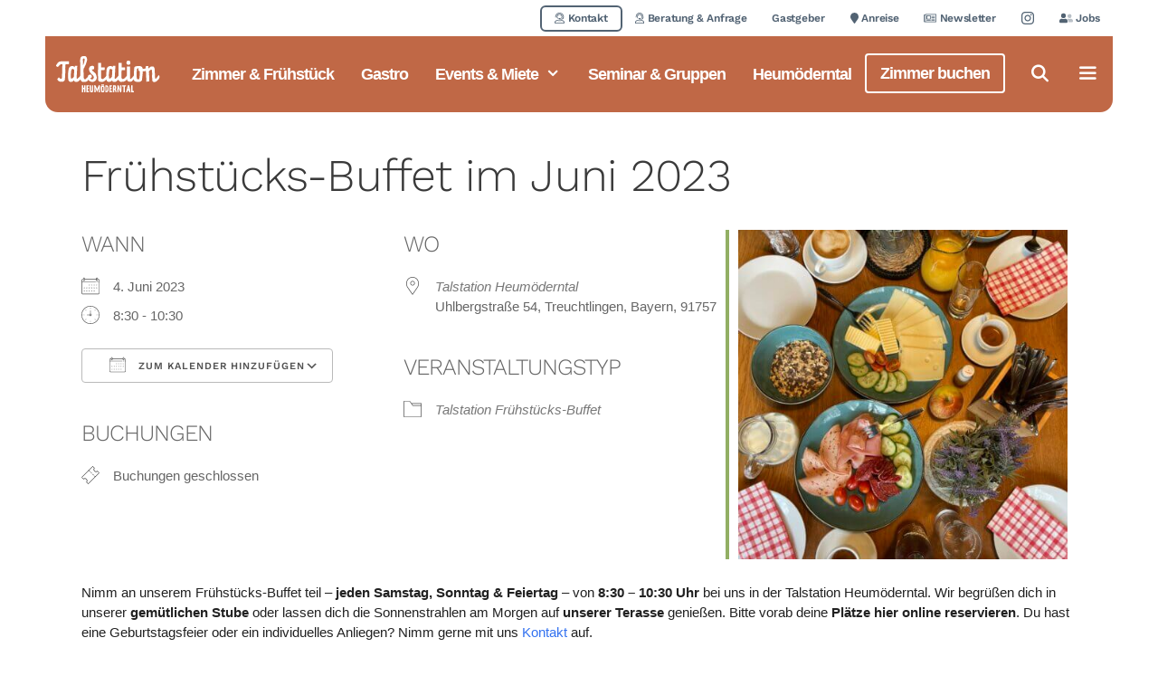

--- FILE ---
content_type: text/html; charset=UTF-8
request_url: https://ridetime.de/termine/fruehstuecks-buffet-im-juni-2023-04-06/
body_size: 78410
content:
<!DOCTYPE html>
<html lang="de">
<head>
	<meta charset="UTF-8">
	<title>Frühstücks-Buffet im Juni 2023</title>
<meta name="viewport" content="width=device-width, initial-scale=1">
<!-- The SEO Framework von Sybre Waaijer -->
<meta name="robots" content="max-snippet:-1,max-image-preview:standard,max-video-preview:-1" />
<link rel="canonical" href="https://ridetime.de/termine/fruehstuecks-buffet-im-juni-2023-04-06/" />
<meta name="description" content="Startet gemeinsam mit einem Frühstück in den perfekten Tag. Jeden Samstag und Sonntag in unserer gemütlichen Stube oder auf der Sonnenterasse." />
<meta property="og:type" content="article" />
<meta property="og:locale" content="de_DE" />
<meta property="og:site_name" content="RideTime GmbH" />
<meta property="og:title" content="Frühstücks-Buffet im Juni 2023" />
<meta property="og:description" content="Startet gemeinsam mit einem Frühstück in den perfekten Tag. Jeden Samstag und Sonntag in unserer gemütlichen Stube oder auf der Sonnenterasse. Familiär und naturnah im Heumöderntal." />
<meta property="og:url" content="https://ridetime.de/termine/fruehstuecks-buffet-im-juni-2023-04-06/" />
<meta property="og:image" content="https://ridetime.de/wp-content/uploads/2023/01/IMG_4518-2-450x450-1.jpg" />
<meta property="og:image:width" content="450" />
<meta property="og:image:height" content="450" />
<meta property="article:published_time" content="2023-05-24T01:55:09+00:00" />
<meta property="article:modified_time" content="2023-05-24T01:57:16+00:00" />
<meta name="twitter:card" content="summary_large_image" />
<meta name="twitter:title" content="Frühstücks-Buffet im Juni 2023" />
<meta name="twitter:description" content="Startet gemeinsam mit einem Frühstück in den perfekten Tag. Jeden Samstag und Sonntag in unserer gemütlichen Stube oder auf der Sonnenterasse. Familiär und naturnah im Heumöderntal." />
<meta name="twitter:image" content="https://ridetime.de/wp-content/uploads/2023/01/IMG_4518-2-450x450-1.jpg" />
<script type="application/ld+json">{"@context":"https://schema.org","@graph":[{"@type":"WebSite","@id":"https://ridetime.de/#/schema/WebSite","url":"https://ridetime.de/","name":"RideTime GmbH","description":"Dein Erlebnisportal für Outdoorsport","inLanguage":"de","potentialAction":{"@type":"SearchAction","target":{"@type":"EntryPoint","urlTemplate":"https://ridetime.de/search/{search_term_string}/"},"query-input":"required name=search_term_string"},"publisher":{"@type":"Organization","@id":"https://ridetime.de/#/schema/Organization","name":"RideTime GmbH","url":"https://ridetime.de/","logo":{"@type":"ImageObject","url":"https://ridetime.de/wp-content/uploads/2020/10/cropped-cropped-ridetime-logos-klein-125x125-1.png","contentUrl":"https://ridetime.de/wp-content/uploads/2020/10/cropped-cropped-ridetime-logos-klein-125x125-1.png","width":125,"height":125}}},{"@type":"WebPage","@id":"https://ridetime.de/termine/fruehstuecks-buffet-im-juni-2023-04-06/","url":"https://ridetime.de/termine/fruehstuecks-buffet-im-juni-2023-04-06/","name":"Frühstücks-Buffet im Juni 2023","description":"Startet gemeinsam mit einem Frühstück in den perfekten Tag. Jeden Samstag und Sonntag in unserer gemütlichen Stube oder auf der Sonnenterasse.","inLanguage":"de","isPartOf":{"@id":"https://ridetime.de/#/schema/WebSite"},"breadcrumb":{"@type":"BreadcrumbList","@id":"https://ridetime.de/#/schema/BreadcrumbList","itemListElement":[{"@type":"ListItem","position":1,"item":"https://ridetime.de/","name":"RideTime GmbH"},{"@type":"ListItem","position":2,"item":"https://ridetime.de/termine/kategorien/talstation-fruehstuecks-buffet/","name":"Veranstaltung Category: Talstation Frühstücks-Buffet"},{"@type":"ListItem","position":3,"name":"Frühstücks-Buffet im Juni 2023"}]},"potentialAction":{"@type":"ReadAction","target":"https://ridetime.de/termine/fruehstuecks-buffet-im-juni-2023-04-06/"},"datePublished":"2023-05-24T01:55:09+00:00","dateModified":"2023-05-24T01:57:16+00:00","author":{"@type":"Person","@id":"https://ridetime.de/#/schema/Person/71363135a3c17484ec084abc07c2aee7","name":"Events Talstation Heumöderntal"}}]}</script>
<!-- / The SEO Framework von Sybre Waaijer | 10.95ms meta | 4.56ms boot -->

<link rel='dns-prefetch' href='//js.hs-scripts.com' />
<link rel='dns-prefetch' href='//kit.fontawesome.com' />
<link rel='dns-prefetch' href='//js.hsforms.net' />
<link rel="alternate" type="application/rss+xml" title="RideTime GmbH &raquo; Feed" href="https://ridetime.de/feed/" />
<link rel="alternate" type="application/rss+xml" title="RideTime GmbH &raquo; Kommentar-Feed" href="https://ridetime.de/comments/feed/" />
<link rel="alternate" title="oEmbed (JSON)" type="application/json+oembed" href="https://ridetime.de/wp-json/oembed/1.0/embed?url=https%3A%2F%2Fridetime.de%2Ftermine%2Ffruehstuecks-buffet-im-juni-2023-04-06%2F" />
<link rel="alternate" title="oEmbed (XML)" type="text/xml+oembed" href="https://ridetime.de/wp-json/oembed/1.0/embed?url=https%3A%2F%2Fridetime.de%2Ftermine%2Ffruehstuecks-buffet-im-juni-2023-04-06%2F&#038;format=xml" />
<style id='wp-img-auto-sizes-contain-inline-css'>
img:is([sizes=auto i],[sizes^="auto," i]){contain-intrinsic-size:3000px 1500px}
/*# sourceURL=wp-img-auto-sizes-contain-inline-css */
</style>
<style id='ugb-dep-native-global-style-css-nodep-inline-css'>
body .has-stk-global-color-3005-color{color:#141937 !important;}body .has-stk-global-color-3005-background-color{background-color:#141937 !important;}body .has-stk-global-color-89088-color{color:#32aa64 !important;}body .has-stk-global-color-89088-background-color{background-color:#32aa64 !important;}body .has-stk-global-color-8874-color{color:#facd32 !important;}body .has-stk-global-color-8874-background-color{background-color:#facd32 !important;}body .has-stk-global-color-60938-color{color:#f0964b !important;}body .has-stk-global-color-60938-background-color{background-color:#f0964b !important;}body .has-stk-global-color-92211-color{color:#282827 !important;}body .has-stk-global-color-92211-background-color{background-color:#282827 !important;}body .has-stk-global-color-6207-color{color:#eeeeee !important;}body .has-stk-global-color-6207-background-color{background-color:#eeeeee !important;}body .has-stk-global-color-90984-color{color:#3e4551 !important;}body .has-stk-global-color-90984-background-color{background-color:#3e4551 !important;}body .has-stk-global-color-81003-color{color:#bf6847 !important;}body .has-stk-global-color-81003-background-color{background-color:#bf6847 !important;}body .has-stk-global-color-48026-color{color:#66524a !important;}body .has-stk-global-color-48026-background-color{background-color:#66524a !important;}body .has-stk-global-color-87026-color{color:#459534 !important;}body .has-stk-global-color-87026-background-color{background-color:#459534 !important;}body .has-stk-global-color-46238-color{color:#d83932 !important;}body .has-stk-global-color-46238-background-color{background-color:#d83932 !important;}body .has-stk-global-color-19245-color{color:#1377ad !important;}body .has-stk-global-color-19245-background-color{background-color:#1377ad !important;}body .has-stk-global-color-78611-color{color:#8cc53f !important;}body .has-stk-global-color-78611-background-color{background-color:#8cc53f !important;}body .has-stk-global-color-81065-color{color:#793fc6 !important;}body .has-stk-global-color-81065-background-color{background-color:#793fc6 !important;}body .has-stk-global-color-73731-color{color:#231f20 !important;}body .has-stk-global-color-73731-background-color{background-color:#231f20 !important;}body .has-stk-global-color-66427-color{color:#fece02 !important;}body .has-stk-global-color-66427-background-color{background-color:#fece02 !important;}body .has-stk-global-color-8117-color{color:#1c1c1b !important;}body .has-stk-global-color-8117-background-color{background-color:#1c1c1b !important;}body .has-stk-global-color-88072-color{color:#585f6f !important;}body .has-stk-global-color-88072-background-color{background-color:#585f6f !important;}body .has-stk-global-color-9436-color{color:#f4d300 !important;}body .has-stk-global-color-9436-background-color{background-color:#f4d300 !important;}body .has-stk-global-color-17474-color{color:#f28c00 !important;}body .has-stk-global-color-17474-background-color{background-color:#f28c00 !important;}body .has-stk-global-color-35026-color{color:#088ed7 !important;}body .has-stk-global-color-35026-background-color{background-color:#088ed7 !important;}body .has-stk-global-color-10847-color{color:#01378c !important;}body .has-stk-global-color-10847-background-color{background-color:#01378c !important;}body .has-stk-global-color-95946-color{color:#e6bd37 !important;}body .has-stk-global-color-95946-background-color{background-color:#e6bd37 !important;}body .has-stk-global-color-91513-color{color:#c6a430 !important;}body .has-stk-global-color-91513-background-color{background-color:#c6a430 !important;}body .has-stk-global-color-65616-color{color:#fcb900 !important;}body .has-stk-global-color-65616-background-color{background-color:#fcb900 !important;}body .has-stk-global-color-54655-color{color:#a5bcca !important;}body .has-stk-global-color-54655-background-color{background-color:#a5bcca !important;}body .has-stk-global-color-56510-color{color:#33475b !important;}body .has-stk-global-color-56510-background-color{background-color:#33475b !important;}body .has-stk-global-color-91141-color{color:#ffffff !important;}body .has-stk-global-color-91141-background-color{background-color:#ffffff !important;}body .has-stk-global-color-53673-color{color:#d7c4e0 !important;}body .has-stk-global-color-53673-background-color{background-color:#d7c4e0 !important;}body .has-stk-global-color-34371-color{color:#166a82 !important;}body .has-stk-global-color-34371-background-color{background-color:#166a82 !important;}body .has-stk-global-color-73891-color{color:#d6edff !important;}body .has-stk-global-color-73891-background-color{background-color:#d6edff !important;}body .has-stk-global-color-78235-color{color:#f0c808 !important;}body .has-stk-global-color-78235-background-color{background-color:#f0c808 !important;}
/*# sourceURL=ugb-dep-native-global-style-css-nodep-inline-css */
</style>
<style id='wp-emoji-styles-inline-css'>

	img.wp-smiley, img.emoji {
		display: inline !important;
		border: none !important;
		box-shadow: none !important;
		height: 1em !important;
		width: 1em !important;
		margin: 0 0.07em !important;
		vertical-align: -0.1em !important;
		background: none !important;
		padding: 0 !important;
	}
/*# sourceURL=wp-emoji-styles-inline-css */
</style>
<link rel='stylesheet' id='wp-block-library-css' href='https://ridetime.de/wp-includes/css/dist/block-library/style.min.css?ver=6.9' media='all' />
<style id='wp-block-columns-inline-css'>
.wp-block-columns{box-sizing:border-box;display:flex;flex-wrap:wrap!important}@media (min-width:782px){.wp-block-columns{flex-wrap:nowrap!important}}.wp-block-columns{align-items:normal!important}.wp-block-columns.are-vertically-aligned-top{align-items:flex-start}.wp-block-columns.are-vertically-aligned-center{align-items:center}.wp-block-columns.are-vertically-aligned-bottom{align-items:flex-end}@media (max-width:781px){.wp-block-columns:not(.is-not-stacked-on-mobile)>.wp-block-column{flex-basis:100%!important}}@media (min-width:782px){.wp-block-columns:not(.is-not-stacked-on-mobile)>.wp-block-column{flex-basis:0;flex-grow:1}.wp-block-columns:not(.is-not-stacked-on-mobile)>.wp-block-column[style*=flex-basis]{flex-grow:0}}.wp-block-columns.is-not-stacked-on-mobile{flex-wrap:nowrap!important}.wp-block-columns.is-not-stacked-on-mobile>.wp-block-column{flex-basis:0;flex-grow:1}.wp-block-columns.is-not-stacked-on-mobile>.wp-block-column[style*=flex-basis]{flex-grow:0}:where(.wp-block-columns){margin-bottom:1.75em}:where(.wp-block-columns.has-background){padding:1.25em 2.375em}.wp-block-column{flex-grow:1;min-width:0;overflow-wrap:break-word;word-break:break-word}.wp-block-column.is-vertically-aligned-top{align-self:flex-start}.wp-block-column.is-vertically-aligned-center{align-self:center}.wp-block-column.is-vertically-aligned-bottom{align-self:flex-end}.wp-block-column.is-vertically-aligned-stretch{align-self:stretch}.wp-block-column.is-vertically-aligned-bottom,.wp-block-column.is-vertically-aligned-center,.wp-block-column.is-vertically-aligned-top{width:100%}
/*# sourceURL=https://ridetime.de/wp-includes/blocks/columns/style.min.css */
</style>
<style id='global-styles-inline-css'>
:root{--wp--preset--aspect-ratio--square: 1;--wp--preset--aspect-ratio--4-3: 4/3;--wp--preset--aspect-ratio--3-4: 3/4;--wp--preset--aspect-ratio--3-2: 3/2;--wp--preset--aspect-ratio--2-3: 2/3;--wp--preset--aspect-ratio--16-9: 16/9;--wp--preset--aspect-ratio--9-16: 9/16;--wp--preset--color--black: #000000;--wp--preset--color--cyan-bluish-gray: #abb8c3;--wp--preset--color--white: #ffffff;--wp--preset--color--pale-pink: #f78da7;--wp--preset--color--vivid-red: #cf2e2e;--wp--preset--color--luminous-vivid-orange: #ff6900;--wp--preset--color--luminous-vivid-amber: #fcb900;--wp--preset--color--light-green-cyan: #7bdcb5;--wp--preset--color--vivid-green-cyan: #00d084;--wp--preset--color--pale-cyan-blue: #8ed1fc;--wp--preset--color--vivid-cyan-blue: #0693e3;--wp--preset--color--vivid-purple: #9b51e0;--wp--preset--color--contrast: var(--contrast);--wp--preset--color--contrast-2: var(--contrast-2);--wp--preset--color--contrast-3: var(--contrast-3);--wp--preset--color--base: var(--base);--wp--preset--color--base-2: var(--base-2);--wp--preset--color--base-3: var(--base-3);--wp--preset--color--accent: var(--accent);--wp--preset--gradient--vivid-cyan-blue-to-vivid-purple: linear-gradient(135deg,rgb(6,147,227) 0%,rgb(155,81,224) 100%);--wp--preset--gradient--light-green-cyan-to-vivid-green-cyan: linear-gradient(135deg,rgb(122,220,180) 0%,rgb(0,208,130) 100%);--wp--preset--gradient--luminous-vivid-amber-to-luminous-vivid-orange: linear-gradient(135deg,rgb(252,185,0) 0%,rgb(255,105,0) 100%);--wp--preset--gradient--luminous-vivid-orange-to-vivid-red: linear-gradient(135deg,rgb(255,105,0) 0%,rgb(207,46,46) 100%);--wp--preset--gradient--very-light-gray-to-cyan-bluish-gray: linear-gradient(135deg,rgb(238,238,238) 0%,rgb(169,184,195) 100%);--wp--preset--gradient--cool-to-warm-spectrum: linear-gradient(135deg,rgb(74,234,220) 0%,rgb(151,120,209) 20%,rgb(207,42,186) 40%,rgb(238,44,130) 60%,rgb(251,105,98) 80%,rgb(254,248,76) 100%);--wp--preset--gradient--blush-light-purple: linear-gradient(135deg,rgb(255,206,236) 0%,rgb(152,150,240) 100%);--wp--preset--gradient--blush-bordeaux: linear-gradient(135deg,rgb(254,205,165) 0%,rgb(254,45,45) 50%,rgb(107,0,62) 100%);--wp--preset--gradient--luminous-dusk: linear-gradient(135deg,rgb(255,203,112) 0%,rgb(199,81,192) 50%,rgb(65,88,208) 100%);--wp--preset--gradient--pale-ocean: linear-gradient(135deg,rgb(255,245,203) 0%,rgb(182,227,212) 50%,rgb(51,167,181) 100%);--wp--preset--gradient--electric-grass: linear-gradient(135deg,rgb(202,248,128) 0%,rgb(113,206,126) 100%);--wp--preset--gradient--midnight: linear-gradient(135deg,rgb(2,3,129) 0%,rgb(40,116,252) 100%);--wp--preset--font-size--small: 13px;--wp--preset--font-size--medium: 20px;--wp--preset--font-size--large: 36px;--wp--preset--font-size--x-large: 42px;--wp--preset--spacing--20: 0.44rem;--wp--preset--spacing--30: 0.67rem;--wp--preset--spacing--40: 1rem;--wp--preset--spacing--50: 1.5rem;--wp--preset--spacing--60: 2.25rem;--wp--preset--spacing--70: 3.38rem;--wp--preset--spacing--80: 5.06rem;--wp--preset--shadow--natural: 6px 6px 9px rgba(0, 0, 0, 0.2);--wp--preset--shadow--deep: 12px 12px 50px rgba(0, 0, 0, 0.4);--wp--preset--shadow--sharp: 6px 6px 0px rgba(0, 0, 0, 0.2);--wp--preset--shadow--outlined: 6px 6px 0px -3px rgb(255, 255, 255), 6px 6px rgb(0, 0, 0);--wp--preset--shadow--crisp: 6px 6px 0px rgb(0, 0, 0);}:where(.is-layout-flex){gap: 0.5em;}:where(.is-layout-grid){gap: 0.5em;}body .is-layout-flex{display: flex;}.is-layout-flex{flex-wrap: wrap;align-items: center;}.is-layout-flex > :is(*, div){margin: 0;}body .is-layout-grid{display: grid;}.is-layout-grid > :is(*, div){margin: 0;}:where(.wp-block-columns.is-layout-flex){gap: 2em;}:where(.wp-block-columns.is-layout-grid){gap: 2em;}:where(.wp-block-post-template.is-layout-flex){gap: 1.25em;}:where(.wp-block-post-template.is-layout-grid){gap: 1.25em;}.has-black-color{color: var(--wp--preset--color--black) !important;}.has-cyan-bluish-gray-color{color: var(--wp--preset--color--cyan-bluish-gray) !important;}.has-white-color{color: var(--wp--preset--color--white) !important;}.has-pale-pink-color{color: var(--wp--preset--color--pale-pink) !important;}.has-vivid-red-color{color: var(--wp--preset--color--vivid-red) !important;}.has-luminous-vivid-orange-color{color: var(--wp--preset--color--luminous-vivid-orange) !important;}.has-luminous-vivid-amber-color{color: var(--wp--preset--color--luminous-vivid-amber) !important;}.has-light-green-cyan-color{color: var(--wp--preset--color--light-green-cyan) !important;}.has-vivid-green-cyan-color{color: var(--wp--preset--color--vivid-green-cyan) !important;}.has-pale-cyan-blue-color{color: var(--wp--preset--color--pale-cyan-blue) !important;}.has-vivid-cyan-blue-color{color: var(--wp--preset--color--vivid-cyan-blue) !important;}.has-vivid-purple-color{color: var(--wp--preset--color--vivid-purple) !important;}.has-black-background-color{background-color: var(--wp--preset--color--black) !important;}.has-cyan-bluish-gray-background-color{background-color: var(--wp--preset--color--cyan-bluish-gray) !important;}.has-white-background-color{background-color: var(--wp--preset--color--white) !important;}.has-pale-pink-background-color{background-color: var(--wp--preset--color--pale-pink) !important;}.has-vivid-red-background-color{background-color: var(--wp--preset--color--vivid-red) !important;}.has-luminous-vivid-orange-background-color{background-color: var(--wp--preset--color--luminous-vivid-orange) !important;}.has-luminous-vivid-amber-background-color{background-color: var(--wp--preset--color--luminous-vivid-amber) !important;}.has-light-green-cyan-background-color{background-color: var(--wp--preset--color--light-green-cyan) !important;}.has-vivid-green-cyan-background-color{background-color: var(--wp--preset--color--vivid-green-cyan) !important;}.has-pale-cyan-blue-background-color{background-color: var(--wp--preset--color--pale-cyan-blue) !important;}.has-vivid-cyan-blue-background-color{background-color: var(--wp--preset--color--vivid-cyan-blue) !important;}.has-vivid-purple-background-color{background-color: var(--wp--preset--color--vivid-purple) !important;}.has-black-border-color{border-color: var(--wp--preset--color--black) !important;}.has-cyan-bluish-gray-border-color{border-color: var(--wp--preset--color--cyan-bluish-gray) !important;}.has-white-border-color{border-color: var(--wp--preset--color--white) !important;}.has-pale-pink-border-color{border-color: var(--wp--preset--color--pale-pink) !important;}.has-vivid-red-border-color{border-color: var(--wp--preset--color--vivid-red) !important;}.has-luminous-vivid-orange-border-color{border-color: var(--wp--preset--color--luminous-vivid-orange) !important;}.has-luminous-vivid-amber-border-color{border-color: var(--wp--preset--color--luminous-vivid-amber) !important;}.has-light-green-cyan-border-color{border-color: var(--wp--preset--color--light-green-cyan) !important;}.has-vivid-green-cyan-border-color{border-color: var(--wp--preset--color--vivid-green-cyan) !important;}.has-pale-cyan-blue-border-color{border-color: var(--wp--preset--color--pale-cyan-blue) !important;}.has-vivid-cyan-blue-border-color{border-color: var(--wp--preset--color--vivid-cyan-blue) !important;}.has-vivid-purple-border-color{border-color: var(--wp--preset--color--vivid-purple) !important;}.has-vivid-cyan-blue-to-vivid-purple-gradient-background{background: var(--wp--preset--gradient--vivid-cyan-blue-to-vivid-purple) !important;}.has-light-green-cyan-to-vivid-green-cyan-gradient-background{background: var(--wp--preset--gradient--light-green-cyan-to-vivid-green-cyan) !important;}.has-luminous-vivid-amber-to-luminous-vivid-orange-gradient-background{background: var(--wp--preset--gradient--luminous-vivid-amber-to-luminous-vivid-orange) !important;}.has-luminous-vivid-orange-to-vivid-red-gradient-background{background: var(--wp--preset--gradient--luminous-vivid-orange-to-vivid-red) !important;}.has-very-light-gray-to-cyan-bluish-gray-gradient-background{background: var(--wp--preset--gradient--very-light-gray-to-cyan-bluish-gray) !important;}.has-cool-to-warm-spectrum-gradient-background{background: var(--wp--preset--gradient--cool-to-warm-spectrum) !important;}.has-blush-light-purple-gradient-background{background: var(--wp--preset--gradient--blush-light-purple) !important;}.has-blush-bordeaux-gradient-background{background: var(--wp--preset--gradient--blush-bordeaux) !important;}.has-luminous-dusk-gradient-background{background: var(--wp--preset--gradient--luminous-dusk) !important;}.has-pale-ocean-gradient-background{background: var(--wp--preset--gradient--pale-ocean) !important;}.has-electric-grass-gradient-background{background: var(--wp--preset--gradient--electric-grass) !important;}.has-midnight-gradient-background{background: var(--wp--preset--gradient--midnight) !important;}.has-small-font-size{font-size: var(--wp--preset--font-size--small) !important;}.has-medium-font-size{font-size: var(--wp--preset--font-size--medium) !important;}.has-large-font-size{font-size: var(--wp--preset--font-size--large) !important;}.has-x-large-font-size{font-size: var(--wp--preset--font-size--x-large) !important;}
:where(.wp-block-columns.is-layout-flex){gap: 2em;}:where(.wp-block-columns.is-layout-grid){gap: 2em;}
/*# sourceURL=global-styles-inline-css */
</style>
<style id='core-block-supports-inline-css'>
.wp-container-core-columns-is-layout-9d6595d7{flex-wrap:nowrap;}
/*# sourceURL=core-block-supports-inline-css */
</style>

<style id='classic-theme-styles-inline-css'>
/*! This file is auto-generated */
.wp-block-button__link{color:#fff;background-color:#32373c;border-radius:9999px;box-shadow:none;text-decoration:none;padding:calc(.667em + 2px) calc(1.333em + 2px);font-size:1.125em}.wp-block-file__button{background:#32373c;color:#fff;text-decoration:none}
/*# sourceURL=/wp-includes/css/classic-themes.min.css */
</style>
<link rel='stylesheet' id='wp-components-css' href='https://ridetime.de/wp-includes/css/dist/components/style.min.css?ver=6.9' media='all' />
<link rel='stylesheet' id='wp-preferences-css' href='https://ridetime.de/wp-includes/css/dist/preferences/style.min.css?ver=6.9' media='all' />
<link rel='stylesheet' id='wp-block-editor-css' href='https://ridetime.de/wp-includes/css/dist/block-editor/style.min.css?ver=6.9' media='all' />
<link rel='stylesheet' id='popup-maker-block-library-style-css' href='https://ridetime.de/wp-content/cache/autoptimize/css/autoptimize_single_9963176ef6137ecf4405a5ccd36aa797.css?ver=dbea705cfafe089d65f1' media='all' />
<link rel='stylesheet' id='mpp_gutenberg-css' href='https://ridetime.de/wp-content/cache/autoptimize/css/autoptimize_single_e166554d9568a75420df25df66eee803.css?ver=2.6.3' media='all' />
<style id='font-awesome-svg-styles-default-inline-css'>
.svg-inline--fa {
  display: inline-block;
  height: 1em;
  overflow: visible;
  vertical-align: -.125em;
}
/*# sourceURL=font-awesome-svg-styles-default-inline-css */
</style>
<link rel='stylesheet' id='font-awesome-svg-styles-css' href='https://ridetime.de/wp-content/uploads/font-awesome/v5.15.3/css/svg-with-js.css' media='all' />
<style id='font-awesome-svg-styles-inline-css'>
   .wp-block-font-awesome-icon svg::before,
   .wp-rich-text-font-awesome-icon svg::before {content: unset;}
/*# sourceURL=font-awesome-svg-styles-inline-css */
</style>
<link rel='stylesheet' id='ab-au-front-css' href='https://ridetime.de/wp-content/cache/autoptimize/css/autoptimize_single_4a081274f37b20a4f15f858981b7846e.css?ver=6.9' media='all' />
<link rel='stylesheet' id='events-manager-css' href='https://ridetime.de/wp-content/plugins/events-manager/includes/css/events-manager.min.css?ver=7.2.3.1' media='all' />
<style id='events-manager-inline-css'>
body .em { --font-family : inherit; --font-weight : inherit; --font-size : 1em; --line-height : inherit; }
/*# sourceURL=events-manager-inline-css */
</style>
<link rel='stylesheet' id='responsive-lightbox-nivo_lightbox-css-css' href='https://ridetime.de/wp-content/cache/autoptimize/css/autoptimize_single_675d2afa6a4b1e3d9a20d2d323dc946c.css?ver=6.9' media='all' />
<link rel='stylesheet' id='responsive-lightbox-nivo_lightbox-css-d-css' href='https://ridetime.de/wp-content/cache/autoptimize/css/autoptimize_single_fe333f7511162df9f83a7aaddcfc70eb.css?ver=6.9' media='all' />
<link rel='stylesheet' id='generate-style-grid-css' href='https://ridetime.de/wp-content/themes/generatepress/assets/css/unsemantic-grid.min.css?ver=3.6.1' media='all' />
<link rel='stylesheet' id='generate-style-css' href='https://ridetime.de/wp-content/themes/generatepress/assets/css/style.min.css?ver=3.6.1' media='all' />
<style id='generate-style-inline-css'>
body{background-color:#ffffff;color:#3a3a3a;}a{color:#2fac66;}a:hover, a:focus, a:active{color:#1f4472;}body .grid-container{max-width:1180px;}.wp-block-group__inner-container{max-width:1180px;margin-left:auto;margin-right:auto;}.site-header .header-image{width:80px;}.navigation-search{position:absolute;left:-99999px;pointer-events:none;visibility:hidden;z-index:20;width:100%;top:0;transition:opacity 100ms ease-in-out;opacity:0;}.navigation-search.nav-search-active{left:0;right:0;pointer-events:auto;visibility:visible;opacity:1;}.navigation-search input[type="search"]{outline:0;border:0;vertical-align:bottom;line-height:1;opacity:0.9;width:100%;z-index:20;border-radius:0;-webkit-appearance:none;height:60px;}.navigation-search input::-ms-clear{display:none;width:0;height:0;}.navigation-search input::-ms-reveal{display:none;width:0;height:0;}.navigation-search input::-webkit-search-decoration, .navigation-search input::-webkit-search-cancel-button, .navigation-search input::-webkit-search-results-button, .navigation-search input::-webkit-search-results-decoration{display:none;}.main-navigation li.search-item{z-index:21;}li.search-item.active{transition:opacity 100ms ease-in-out;}.nav-left-sidebar .main-navigation li.search-item.active,.nav-right-sidebar .main-navigation li.search-item.active{width:auto;display:inline-block;float:right;}.gen-sidebar-nav .navigation-search{top:auto;bottom:0;}:root{--contrast:#222222;--contrast-2:#575760;--contrast-3:#b2b2be;--base:#f0f0f0;--base-2:#f7f8f9;--base-3:#ffffff;--accent:#1e73be;}:root .has-contrast-color{color:var(--contrast);}:root .has-contrast-background-color{background-color:var(--contrast);}:root .has-contrast-2-color{color:var(--contrast-2);}:root .has-contrast-2-background-color{background-color:var(--contrast-2);}:root .has-contrast-3-color{color:var(--contrast-3);}:root .has-contrast-3-background-color{background-color:var(--contrast-3);}:root .has-base-color{color:var(--base);}:root .has-base-background-color{background-color:var(--base);}:root .has-base-2-color{color:var(--base-2);}:root .has-base-2-background-color{background-color:var(--base-2);}:root .has-base-3-color{color:var(--base-3);}:root .has-base-3-background-color{background-color:var(--base-3);}:root .has-accent-color{color:var(--accent);}:root .has-accent-background-color{background-color:var(--accent);}body, button, input, select, textarea{font-family:"Open Sans", sans-serif;font-size:15px;}body{line-height:1.5;}.entry-content > [class*="wp-block-"]:not(:last-child):not(.wp-block-heading){margin-bottom:1.5em;}.main-navigation a, .menu-toggle{font-family:"Droid Sans", sans-serif;font-weight:700;font-size:18px;}.main-navigation .main-nav ul ul li a{font-size:15px;}.sidebar .widget, .footer-widgets .widget{font-size:17px;}button:not(.menu-toggle),html input[type="button"],input[type="reset"],input[type="submit"],.button,.wp-block-button .wp-block-button__link{font-family:"Work Sans", sans-serif;}h1{font-family:"Work Sans", sans-serif;font-weight:300;font-size:50px;}h2{font-family:"Work Sans", sans-serif;font-weight:400;font-size:41px;margin-bottom:25px;}h3{font-family:"Work Sans", sans-serif;font-weight:600;}h4{font-family:"Work Sans", sans-serif;font-weight:600;font-size:18px;}h5{font-family:"Work Sans", sans-serif;font-weight:bold;font-size:15px;}h6{font-weight:600;font-size:13px;}.site-info{font-size:12px;}@media (max-width:768px){h1{font-size:35px;}h2{font-size:31px;}h3{font-size:21px;}h4{font-size:16px;}h5{font-size:14px;}}.top-bar{background-color:#636363;color:#ffffff;}.top-bar a{color:#ffffff;}.top-bar a:hover{color:#303030;}.site-header{background-color:#ffffff;color:#3a3a3a;}.site-header a{color:#3a3a3a;}.main-title a,.main-title a:hover{color:#231f20;}.site-description{color:#757575;}.mobile-menu-control-wrapper .menu-toggle,.mobile-menu-control-wrapper .menu-toggle:hover,.mobile-menu-control-wrapper .menu-toggle:focus,.has-inline-mobile-toggle #site-navigation.toggled{background-color:rgba(0, 0, 0, 0.02);}.main-navigation,.main-navigation ul ul{background-color:#ffffff;}.main-navigation .main-nav ul li a, .main-navigation .menu-toggle, .main-navigation .menu-bar-items{color:#33475b;}.main-navigation .main-nav ul li:not([class*="current-menu-"]):hover > a, .main-navigation .main-nav ul li:not([class*="current-menu-"]):focus > a, .main-navigation .main-nav ul li.sfHover:not([class*="current-menu-"]) > a, .main-navigation .menu-bar-item:hover > a, .main-navigation .menu-bar-item.sfHover > a{color:#33475b;background-color:#a5bcca;}button.menu-toggle:hover,button.menu-toggle:focus,.main-navigation .mobile-bar-items a,.main-navigation .mobile-bar-items a:hover,.main-navigation .mobile-bar-items a:focus{color:#33475b;}.main-navigation .main-nav ul li[class*="current-menu-"] > a{color:#33475b;}.navigation-search input[type="search"],.navigation-search input[type="search"]:active, .navigation-search input[type="search"]:focus, .main-navigation .main-nav ul li.search-item.active > a, .main-navigation .menu-bar-items .search-item.active > a{color:#ffffff;background-color:#a5bcca;}.main-navigation ul ul{background-color:#33475b;}.main-navigation .main-nav ul ul li a{color:#ffffff;}.main-navigation .main-nav ul ul li:not([class*="current-menu-"]):hover > a,.main-navigation .main-nav ul ul li:not([class*="current-menu-"]):focus > a, .main-navigation .main-nav ul ul li.sfHover:not([class*="current-menu-"]) > a{color:#ffffff;background-color:#a5bcca;}.main-navigation .main-nav ul ul li[class*="current-menu-"] > a{color:#ffffff;background-color:#a5bcca;}.entry-meta{color:#595959;}.entry-meta a{color:#595959;}.entry-meta a:hover{color:#1e73be;}.sidebar .widget{background-color:#ffffff;}.sidebar .widget .widget-title{color:#000000;}.footer-widgets{background-color:#0a0808;}.footer-widgets .widget-title{color:#000000;}.site-info{color:#f4f4f4;background-color:#000000;}.site-info a{color:#ffffff;}.site-info a:hover{color:#606060;}.footer-bar .widget_nav_menu .current-menu-item a{color:#606060;}input[type="text"],input[type="email"],input[type="url"],input[type="password"],input[type="search"],input[type="tel"],input[type="number"],textarea,select{color:#666666;background-color:#fafafa;border-color:#cccccc;}input[type="text"]:focus,input[type="email"]:focus,input[type="url"]:focus,input[type="password"]:focus,input[type="search"]:focus,input[type="tel"]:focus,input[type="number"]:focus,textarea:focus,select:focus{color:#666666;background-color:#ffffff;border-color:#bfbfbf;}button,html input[type="button"],input[type="reset"],input[type="submit"],a.button,a.wp-block-button__link:not(.has-background){color:#ffffff;background-color:#666666;}button:hover,html input[type="button"]:hover,input[type="reset"]:hover,input[type="submit"]:hover,a.button:hover,button:focus,html input[type="button"]:focus,input[type="reset"]:focus,input[type="submit"]:focus,a.button:focus,a.wp-block-button__link:not(.has-background):active,a.wp-block-button__link:not(.has-background):focus,a.wp-block-button__link:not(.has-background):hover{color:#ffffff;background-color:#3f3f3f;}a.generate-back-to-top{background-color:#a5bcca;color:#000000;}a.generate-back-to-top:hover,a.generate-back-to-top:focus{background-color:#0a0a0a;color:#ffffff;}:root{--gp-search-modal-bg-color:var(--base-3);--gp-search-modal-text-color:var(--contrast);--gp-search-modal-overlay-bg-color:rgba(0,0,0,0.2);}@media (max-width: 1200px){.main-navigation .menu-bar-item:hover > a, .main-navigation .menu-bar-item.sfHover > a{background:none;color:#33475b;}}.inside-top-bar{padding:10px;}.inside-header{padding:40px;}.site-main .wp-block-group__inner-container{padding:40px;}.entry-content .alignwide, body:not(.no-sidebar) .entry-content .alignfull{margin-left:-40px;width:calc(100% + 80px);max-width:calc(100% + 80px);}.main-navigation .main-nav ul li a,.menu-toggle,.main-navigation .mobile-bar-items a{padding-left:15px;padding-right:15px;line-height:80px;}.main-navigation .main-nav ul ul li a{padding:17px 15px 17px 15px;}.main-navigation ul ul{width:300px;}.navigation-search input[type="search"]{height:80px;}.rtl .menu-item-has-children .dropdown-menu-toggle{padding-left:15px;}.menu-item-has-children .dropdown-menu-toggle{padding-right:15px;}.menu-item-has-children ul .dropdown-menu-toggle{padding-top:17px;padding-bottom:17px;margin-top:-17px;}.rtl .main-navigation .main-nav ul li.menu-item-has-children > a{padding-right:15px;}.widget-area .widget{padding:40px 10px 40px 40px;}.site-info{padding:30px 20px 30px 20px;}@media (max-width:768px){.separate-containers .inside-article, .separate-containers .comments-area, .separate-containers .page-header, .separate-containers .paging-navigation, .one-container .site-content, .inside-page-header{padding:30px;}.site-main .wp-block-group__inner-container{padding:30px;}.widget-area .widget{padding-top:15px;padding-right:15px;padding-bottom:15px;padding-left:15px;}.site-info{padding-right:10px;padding-left:10px;}.entry-content .alignwide, body:not(.no-sidebar) .entry-content .alignfull{margin-left:-30px;width:calc(100% + 60px);max-width:calc(100% + 60px);}}@media (max-width: 1200px){.main-navigation .menu-toggle,.main-navigation .mobile-bar-items,.sidebar-nav-mobile:not(#sticky-placeholder){display:block;}.main-navigation ul,.gen-sidebar-nav{display:none;}[class*="nav-float-"] .site-header .inside-header > *{float:none;clear:both;}}
.dynamic-author-image-rounded{border-radius:100%;}.dynamic-featured-image, .dynamic-author-image{vertical-align:middle;}.one-container.blog .dynamic-content-template:not(:last-child), .one-container.archive .dynamic-content-template:not(:last-child){padding-bottom:0px;}.dynamic-entry-excerpt > p:last-child{margin-bottom:0px;}
.main-navigation .main-nav ul li a,.menu-toggle,.main-navigation .mobile-bar-items a{transition: line-height 300ms ease}.main-navigation.toggled .main-nav > ul{background-color: #ffffff}
h2.entry-title{font-size:15px;}.navigation-branding .main-title{font-weight:bold;text-transform:none;font-size:25px;}@media (max-width: 1024px){.main-navigation:not(.slideout-navigation) a, .main-navigation .menu-toggle, .main-navigation .menu-bar-items{font-size:16px;}.main-navigation:not(.slideout-navigation) .main-nav ul ul li a{font-size:15px;}}@media (max-width: 1200px){.main-navigation:not(.slideout-navigation) a, .main-navigation .menu-toggle, .main-navigation .menu-bar-items{font-size:16px;}.main-navigation:not(.slideout-navigation) .main-nav ul ul li a{font-size:15px;}}
.page-hero{box-sizing:border-box;}.inside-page-hero > *:last-child{margin-bottom:0px;}
@media (max-width: 1200px){.main-navigation .main-nav ul li a,.main-navigation .menu-toggle,.main-navigation .mobile-bar-items a,.main-navigation .menu-bar-item > a{line-height:65px;}.main-navigation .site-logo.navigation-logo img, .mobile-header-navigation .site-logo.mobile-header-logo img, .navigation-search input[type="search"]{height:65px;}}@media (max-width: 1024px),(min-width:1025px){.main-navigation.sticky-navigation-transition .main-nav > ul > li > a,.sticky-navigation-transition .menu-toggle,.main-navigation.sticky-navigation-transition .mobile-bar-items a, .sticky-navigation-transition .navigation-branding .main-title{line-height:60px;}.main-navigation.sticky-navigation-transition .site-logo img, .main-navigation.sticky-navigation-transition .navigation-search input[type="search"], .main-navigation.sticky-navigation-transition .navigation-branding img{height:60px;}}.main-navigation.slideout-navigation .main-nav > ul > li > a{line-height:55px;}
/*# sourceURL=generate-style-inline-css */
</style>
<link rel='stylesheet' id='generate-mobile-style-css' href='https://ridetime.de/wp-content/themes/generatepress/assets/css/mobile.min.css?ver=3.6.1' media='all' />
<link rel='stylesheet' id='generate-font-icons-css' href='https://ridetime.de/wp-content/themes/generatepress/assets/css/components/font-icons.min.css?ver=3.6.1' media='all' />
<link rel='stylesheet' id='ugb-style-css-v2-css' href='https://ridetime.de/wp-content/cache/autoptimize/css/autoptimize_single_a1ba0cb53386e000cbb340c96f5b8c93.css?ver=3.19.5' media='all' />
<style id='ugb-style-css-v2-inline-css'>
:root {--stk-block-width-default-detected: 1200px;}
:root {
			--content-width: 826px;
		}
/*# sourceURL=ugb-style-css-v2-inline-css */
</style>
<link rel='stylesheet' id='ugb-style-css-premium-v2-css' href='https://ridetime.de/wp-content/cache/autoptimize/css/autoptimize_single_bc4584b6f3a91bf605bfba85884646ac.css?ver=3.19.5' media='all' />
<style id='wp-block-heading-inline-css'>
h1:where(.wp-block-heading).has-background,h2:where(.wp-block-heading).has-background,h3:where(.wp-block-heading).has-background,h4:where(.wp-block-heading).has-background,h5:where(.wp-block-heading).has-background,h6:where(.wp-block-heading).has-background{padding:1.25em 2.375em}h1.has-text-align-left[style*=writing-mode]:where([style*=vertical-lr]),h1.has-text-align-right[style*=writing-mode]:where([style*=vertical-rl]),h2.has-text-align-left[style*=writing-mode]:where([style*=vertical-lr]),h2.has-text-align-right[style*=writing-mode]:where([style*=vertical-rl]),h3.has-text-align-left[style*=writing-mode]:where([style*=vertical-lr]),h3.has-text-align-right[style*=writing-mode]:where([style*=vertical-rl]),h4.has-text-align-left[style*=writing-mode]:where([style*=vertical-lr]),h4.has-text-align-right[style*=writing-mode]:where([style*=vertical-rl]),h5.has-text-align-left[style*=writing-mode]:where([style*=vertical-lr]),h5.has-text-align-right[style*=writing-mode]:where([style*=vertical-rl]),h6.has-text-align-left[style*=writing-mode]:where([style*=vertical-lr]),h6.has-text-align-right[style*=writing-mode]:where([style*=vertical-rl]){rotate:180deg}
/*# sourceURL=https://ridetime.de/wp-includes/blocks/heading/style.min.css */
</style>
<style id='wp-block-paragraph-inline-css'>
.is-small-text{font-size:.875em}.is-regular-text{font-size:1em}.is-large-text{font-size:2.25em}.is-larger-text{font-size:3em}.has-drop-cap:not(:focus):first-letter{float:left;font-size:8.4em;font-style:normal;font-weight:100;line-height:.68;margin:.05em .1em 0 0;text-transform:uppercase}body.rtl .has-drop-cap:not(:focus):first-letter{float:none;margin-left:.1em}p.has-drop-cap.has-background{overflow:hidden}:root :where(p.has-background){padding:1.25em 2.375em}:where(p.has-text-color:not(.has-link-color)) a{color:inherit}p.has-text-align-left[style*="writing-mode:vertical-lr"],p.has-text-align-right[style*="writing-mode:vertical-rl"]{rotate:180deg}
/*# sourceURL=https://ridetime.de/wp-includes/blocks/paragraph/style.min.css */
</style>
<link rel='stylesheet' id='popup-maker-site-css' href='//ridetime.de/wp-content/uploads/pum/pum-site-styles.css?generated=1763722150&#038;ver=1.21.5' media='all' />
<style id='wp-block-spacer-inline-css'>
.wp-block-spacer{clear:both}
/*# sourceURL=https://ridetime.de/wp-includes/blocks/spacer/style.min.css */
</style>
<style id='wp-block-table-inline-css'>
.wp-block-table{overflow-x:auto}.wp-block-table table{border-collapse:collapse;width:100%}.wp-block-table thead{border-bottom:3px solid}.wp-block-table tfoot{border-top:3px solid}.wp-block-table td,.wp-block-table th{border:1px solid;padding:.5em}.wp-block-table .has-fixed-layout{table-layout:fixed;width:100%}.wp-block-table .has-fixed-layout td,.wp-block-table .has-fixed-layout th{word-break:break-word}.wp-block-table.aligncenter,.wp-block-table.alignleft,.wp-block-table.alignright{display:table;width:auto}.wp-block-table.aligncenter td,.wp-block-table.aligncenter th,.wp-block-table.alignleft td,.wp-block-table.alignleft th,.wp-block-table.alignright td,.wp-block-table.alignright th{word-break:break-word}.wp-block-table .has-subtle-light-gray-background-color{background-color:#f3f4f5}.wp-block-table .has-subtle-pale-green-background-color{background-color:#e9fbe5}.wp-block-table .has-subtle-pale-blue-background-color{background-color:#e7f5fe}.wp-block-table .has-subtle-pale-pink-background-color{background-color:#fcf0ef}.wp-block-table.is-style-stripes{background-color:initial;border-collapse:inherit;border-spacing:0}.wp-block-table.is-style-stripes tbody tr:nth-child(odd){background-color:#f0f0f0}.wp-block-table.is-style-stripes.has-subtle-light-gray-background-color tbody tr:nth-child(odd){background-color:#f3f4f5}.wp-block-table.is-style-stripes.has-subtle-pale-green-background-color tbody tr:nth-child(odd){background-color:#e9fbe5}.wp-block-table.is-style-stripes.has-subtle-pale-blue-background-color tbody tr:nth-child(odd){background-color:#e7f5fe}.wp-block-table.is-style-stripes.has-subtle-pale-pink-background-color tbody tr:nth-child(odd){background-color:#fcf0ef}.wp-block-table.is-style-stripes td,.wp-block-table.is-style-stripes th{border-color:#0000}.wp-block-table.is-style-stripes{border-bottom:1px solid #f0f0f0}.wp-block-table .has-border-color td,.wp-block-table .has-border-color th,.wp-block-table .has-border-color tr,.wp-block-table .has-border-color>*{border-color:inherit}.wp-block-table table[style*=border-top-color] tr:first-child,.wp-block-table table[style*=border-top-color] tr:first-child td,.wp-block-table table[style*=border-top-color] tr:first-child th,.wp-block-table table[style*=border-top-color]>*,.wp-block-table table[style*=border-top-color]>* td,.wp-block-table table[style*=border-top-color]>* th{border-top-color:inherit}.wp-block-table table[style*=border-top-color] tr:not(:first-child){border-top-color:initial}.wp-block-table table[style*=border-right-color] td:last-child,.wp-block-table table[style*=border-right-color] th,.wp-block-table table[style*=border-right-color] tr,.wp-block-table table[style*=border-right-color]>*{border-right-color:inherit}.wp-block-table table[style*=border-bottom-color] tr:last-child,.wp-block-table table[style*=border-bottom-color] tr:last-child td,.wp-block-table table[style*=border-bottom-color] tr:last-child th,.wp-block-table table[style*=border-bottom-color]>*,.wp-block-table table[style*=border-bottom-color]>* td,.wp-block-table table[style*=border-bottom-color]>* th{border-bottom-color:inherit}.wp-block-table table[style*=border-bottom-color] tr:not(:last-child){border-bottom-color:initial}.wp-block-table table[style*=border-left-color] td:first-child,.wp-block-table table[style*=border-left-color] th,.wp-block-table table[style*=border-left-color] tr,.wp-block-table table[style*=border-left-color]>*{border-left-color:inherit}.wp-block-table table[style*=border-style] td,.wp-block-table table[style*=border-style] th,.wp-block-table table[style*=border-style] tr,.wp-block-table table[style*=border-style]>*{border-style:inherit}.wp-block-table table[style*=border-width] td,.wp-block-table table[style*=border-width] th,.wp-block-table table[style*=border-width] tr,.wp-block-table table[style*=border-width]>*{border-style:inherit;border-width:inherit}
/*# sourceURL=https://ridetime.de/wp-includes/blocks/table/style.min.css */
</style>
<style id='wp-block-image-inline-css'>
.wp-block-image>a,.wp-block-image>figure>a{display:inline-block}.wp-block-image img{box-sizing:border-box;height:auto;max-width:100%;vertical-align:bottom}@media not (prefers-reduced-motion){.wp-block-image img.hide{visibility:hidden}.wp-block-image img.show{animation:show-content-image .4s}}.wp-block-image[style*=border-radius] img,.wp-block-image[style*=border-radius]>a{border-radius:inherit}.wp-block-image.has-custom-border img{box-sizing:border-box}.wp-block-image.aligncenter{text-align:center}.wp-block-image.alignfull>a,.wp-block-image.alignwide>a{width:100%}.wp-block-image.alignfull img,.wp-block-image.alignwide img{height:auto;width:100%}.wp-block-image .aligncenter,.wp-block-image .alignleft,.wp-block-image .alignright,.wp-block-image.aligncenter,.wp-block-image.alignleft,.wp-block-image.alignright{display:table}.wp-block-image .aligncenter>figcaption,.wp-block-image .alignleft>figcaption,.wp-block-image .alignright>figcaption,.wp-block-image.aligncenter>figcaption,.wp-block-image.alignleft>figcaption,.wp-block-image.alignright>figcaption{caption-side:bottom;display:table-caption}.wp-block-image .alignleft{float:left;margin:.5em 1em .5em 0}.wp-block-image .alignright{float:right;margin:.5em 0 .5em 1em}.wp-block-image .aligncenter{margin-left:auto;margin-right:auto}.wp-block-image :where(figcaption){margin-bottom:1em;margin-top:.5em}.wp-block-image.is-style-circle-mask img{border-radius:9999px}@supports ((-webkit-mask-image:none) or (mask-image:none)) or (-webkit-mask-image:none){.wp-block-image.is-style-circle-mask img{border-radius:0;-webkit-mask-image:url('data:image/svg+xml;utf8,<svg viewBox="0 0 100 100" xmlns="http://www.w3.org/2000/svg"><circle cx="50" cy="50" r="50"/></svg>');mask-image:url('data:image/svg+xml;utf8,<svg viewBox="0 0 100 100" xmlns="http://www.w3.org/2000/svg"><circle cx="50" cy="50" r="50"/></svg>');mask-mode:alpha;-webkit-mask-position:center;mask-position:center;-webkit-mask-repeat:no-repeat;mask-repeat:no-repeat;-webkit-mask-size:contain;mask-size:contain}}:root :where(.wp-block-image.is-style-rounded img,.wp-block-image .is-style-rounded img){border-radius:9999px}.wp-block-image figure{margin:0}.wp-lightbox-container{display:flex;flex-direction:column;position:relative}.wp-lightbox-container img{cursor:zoom-in}.wp-lightbox-container img:hover+button{opacity:1}.wp-lightbox-container button{align-items:center;backdrop-filter:blur(16px) saturate(180%);background-color:#5a5a5a40;border:none;border-radius:4px;cursor:zoom-in;display:flex;height:20px;justify-content:center;opacity:0;padding:0;position:absolute;right:16px;text-align:center;top:16px;width:20px;z-index:100}@media not (prefers-reduced-motion){.wp-lightbox-container button{transition:opacity .2s ease}}.wp-lightbox-container button:focus-visible{outline:3px auto #5a5a5a40;outline:3px auto -webkit-focus-ring-color;outline-offset:3px}.wp-lightbox-container button:hover{cursor:pointer;opacity:1}.wp-lightbox-container button:focus{opacity:1}.wp-lightbox-container button:focus,.wp-lightbox-container button:hover,.wp-lightbox-container button:not(:hover):not(:active):not(.has-background){background-color:#5a5a5a40;border:none}.wp-lightbox-overlay{box-sizing:border-box;cursor:zoom-out;height:100vh;left:0;overflow:hidden;position:fixed;top:0;visibility:hidden;width:100%;z-index:100000}.wp-lightbox-overlay .close-button{align-items:center;cursor:pointer;display:flex;justify-content:center;min-height:40px;min-width:40px;padding:0;position:absolute;right:calc(env(safe-area-inset-right) + 16px);top:calc(env(safe-area-inset-top) + 16px);z-index:5000000}.wp-lightbox-overlay .close-button:focus,.wp-lightbox-overlay .close-button:hover,.wp-lightbox-overlay .close-button:not(:hover):not(:active):not(.has-background){background:none;border:none}.wp-lightbox-overlay .lightbox-image-container{height:var(--wp--lightbox-container-height);left:50%;overflow:hidden;position:absolute;top:50%;transform:translate(-50%,-50%);transform-origin:top left;width:var(--wp--lightbox-container-width);z-index:9999999999}.wp-lightbox-overlay .wp-block-image{align-items:center;box-sizing:border-box;display:flex;height:100%;justify-content:center;margin:0;position:relative;transform-origin:0 0;width:100%;z-index:3000000}.wp-lightbox-overlay .wp-block-image img{height:var(--wp--lightbox-image-height);min-height:var(--wp--lightbox-image-height);min-width:var(--wp--lightbox-image-width);width:var(--wp--lightbox-image-width)}.wp-lightbox-overlay .wp-block-image figcaption{display:none}.wp-lightbox-overlay button{background:none;border:none}.wp-lightbox-overlay .scrim{background-color:#fff;height:100%;opacity:.9;position:absolute;width:100%;z-index:2000000}.wp-lightbox-overlay.active{visibility:visible}@media not (prefers-reduced-motion){.wp-lightbox-overlay.active{animation:turn-on-visibility .25s both}.wp-lightbox-overlay.active img{animation:turn-on-visibility .35s both}.wp-lightbox-overlay.show-closing-animation:not(.active){animation:turn-off-visibility .35s both}.wp-lightbox-overlay.show-closing-animation:not(.active) img{animation:turn-off-visibility .25s both}.wp-lightbox-overlay.zoom.active{animation:none;opacity:1;visibility:visible}.wp-lightbox-overlay.zoom.active .lightbox-image-container{animation:lightbox-zoom-in .4s}.wp-lightbox-overlay.zoom.active .lightbox-image-container img{animation:none}.wp-lightbox-overlay.zoom.active .scrim{animation:turn-on-visibility .4s forwards}.wp-lightbox-overlay.zoom.show-closing-animation:not(.active){animation:none}.wp-lightbox-overlay.zoom.show-closing-animation:not(.active) .lightbox-image-container{animation:lightbox-zoom-out .4s}.wp-lightbox-overlay.zoom.show-closing-animation:not(.active) .lightbox-image-container img{animation:none}.wp-lightbox-overlay.zoom.show-closing-animation:not(.active) .scrim{animation:turn-off-visibility .4s forwards}}@keyframes show-content-image{0%{visibility:hidden}99%{visibility:hidden}to{visibility:visible}}@keyframes turn-on-visibility{0%{opacity:0}to{opacity:1}}@keyframes turn-off-visibility{0%{opacity:1;visibility:visible}99%{opacity:0;visibility:visible}to{opacity:0;visibility:hidden}}@keyframes lightbox-zoom-in{0%{transform:translate(calc((-100vw + var(--wp--lightbox-scrollbar-width))/2 + var(--wp--lightbox-initial-left-position)),calc(-50vh + var(--wp--lightbox-initial-top-position))) scale(var(--wp--lightbox-scale))}to{transform:translate(-50%,-50%) scale(1)}}@keyframes lightbox-zoom-out{0%{transform:translate(-50%,-50%) scale(1);visibility:visible}99%{visibility:visible}to{transform:translate(calc((-100vw + var(--wp--lightbox-scrollbar-width))/2 + var(--wp--lightbox-initial-left-position)),calc(-50vh + var(--wp--lightbox-initial-top-position))) scale(var(--wp--lightbox-scale));visibility:hidden}}
/*# sourceURL=https://ridetime.de/wp-includes/blocks/image/style.min.css */
</style>
<style id='wp-block-list-inline-css'>
ol,ul{box-sizing:border-box}:root :where(.wp-block-list.has-background){padding:1.25em 2.375em}
/*# sourceURL=https://ridetime.de/wp-includes/blocks/list/style.min.css */
</style>
<style id='wp-block-file-inline-css'>
.wp-block-file{box-sizing:border-box}.wp-block-file:not(.wp-element-button){font-size:.8em}.wp-block-file.aligncenter{text-align:center}.wp-block-file.alignright{text-align:right}.wp-block-file *+.wp-block-file__button{margin-left:.75em}:where(.wp-block-file){margin-bottom:1.5em}.wp-block-file__embed{margin-bottom:1em}:where(.wp-block-file__button){border-radius:2em;display:inline-block;padding:.5em 1em}:where(.wp-block-file__button):where(a):active,:where(.wp-block-file__button):where(a):focus,:where(.wp-block-file__button):where(a):hover,:where(.wp-block-file__button):where(a):visited{box-shadow:none;color:#fff;opacity:.85;text-decoration:none}
/*# sourceURL=https://ridetime.de/wp-includes/blocks/file/style.min.css */
</style>
<link rel='stylesheet' id='ugb-style-css-css' href='https://ridetime.de/wp-content/cache/autoptimize/css/autoptimize_single_9a4b0644918ac6787e69a19b87b52837.css?ver=3.19.5' media='all' />
<style id='ugb-style-css-inline-css'>
:root {--stk-block-width-default-detected: 826px;}
#start-resizable-editor-section{display:none}@media only screen and (min-width:1150px){:where(.has-text-align-left) .stk-block-divider{--stk-dots-margin-left:0;--stk-dots-margin-right:auto}:where(.has-text-align-right) .stk-block-divider{--stk-dots-margin-right:0;--stk-dots-margin-left:auto}:where(.has-text-align-center) .stk-block-divider{--stk-dots-margin-right:auto;--stk-dots-margin-left:auto}.stk-block.stk-block-divider.has-text-align-center{--stk-dots-margin-right:auto;--stk-dots-margin-left:auto}.stk-block.stk-block-divider.has-text-align-right{--stk-dots-margin-right:0;--stk-dots-margin-left:auto}.stk-block.stk-block-divider.has-text-align-left{--stk-dots-margin-left:0;--stk-dots-margin-right:auto}.stk-block-feature>*>.stk-row{flex-wrap:var(--stk-feature-flex-wrap,nowrap)}.stk-row{flex-wrap:nowrap}.stk--hide-desktop,.stk--hide-desktop.stk-block{display:none!important}}@media only screen and (min-width:850px){:where(body:not(.wp-admin) .stk-block-column:first-child:nth-last-child(2)){flex:1 1 calc(50% - var(--stk-column-gap, 0px)*1/2)!important}:where(body:not(.wp-admin) .stk-block-column:nth-child(2):last-child){flex:1 1 calc(50% - var(--stk-column-gap, 0px)*1/2)!important}:where(body:not(.wp-admin) .stk-block-column:first-child:nth-last-child(3)){flex:1 1 calc(33.33333% - var(--stk-column-gap, 0px)*2/3)!important}:where(body:not(.wp-admin) .stk-block-column:nth-child(2):nth-last-child(2)){flex:1 1 calc(33.33333% - var(--stk-column-gap, 0px)*2/3)!important}:where(body:not(.wp-admin) .stk-block-column:nth-child(3):last-child){flex:1 1 calc(33.33333% - var(--stk-column-gap, 0px)*2/3)!important}:where(body:not(.wp-admin) .stk-block-column:first-child:nth-last-child(4)){flex:1 1 calc(25% - var(--stk-column-gap, 0px)*3/4)!important}:where(body:not(.wp-admin) .stk-block-column:nth-child(2):nth-last-child(3)){flex:1 1 calc(25% - var(--stk-column-gap, 0px)*3/4)!important}:where(body:not(.wp-admin) .stk-block-column:nth-child(3):nth-last-child(2)){flex:1 1 calc(25% - var(--stk-column-gap, 0px)*3/4)!important}:where(body:not(.wp-admin) .stk-block-column:nth-child(4):last-child){flex:1 1 calc(25% - var(--stk-column-gap, 0px)*3/4)!important}:where(body:not(.wp-admin) .stk-block-column:first-child:nth-last-child(5)){flex:1 1 calc(20% - var(--stk-column-gap, 0px)*4/5)!important}:where(body:not(.wp-admin) .stk-block-column:nth-child(2):nth-last-child(4)){flex:1 1 calc(20% - var(--stk-column-gap, 0px)*4/5)!important}:where(body:not(.wp-admin) .stk-block-column:nth-child(3):nth-last-child(3)){flex:1 1 calc(20% - var(--stk-column-gap, 0px)*4/5)!important}:where(body:not(.wp-admin) .stk-block-column:nth-child(4):nth-last-child(2)){flex:1 1 calc(20% - var(--stk-column-gap, 0px)*4/5)!important}:where(body:not(.wp-admin) .stk-block-column:nth-child(5):last-child){flex:1 1 calc(20% - var(--stk-column-gap, 0px)*4/5)!important}:where(body:not(.wp-admin) .stk-block-column:first-child:nth-last-child(6)){flex:1 1 calc(16.66667% - var(--stk-column-gap, 0px)*5/6)!important}:where(body:not(.wp-admin) .stk-block-column:nth-child(2):nth-last-child(5)){flex:1 1 calc(16.66667% - var(--stk-column-gap, 0px)*5/6)!important}:where(body:not(.wp-admin) .stk-block-column:nth-child(3):nth-last-child(4)){flex:1 1 calc(16.66667% - var(--stk-column-gap, 0px)*5/6)!important}:where(body:not(.wp-admin) .stk-block-column:nth-child(4):nth-last-child(3)){flex:1 1 calc(16.66667% - var(--stk-column-gap, 0px)*5/6)!important}:where(body:not(.wp-admin) .stk-block-column:nth-child(5):nth-last-child(2)){flex:1 1 calc(16.66667% - var(--stk-column-gap, 0px)*5/6)!important}:where(body:not(.wp-admin) .stk-block-column:nth-child(6):last-child){flex:1 1 calc(16.66667% - var(--stk-column-gap, 0px)*5/6)!important}.stk-block-tabs>.stk-inner-blocks.stk-block-tabs--vertical{grid-template-columns:auto 1fr auto}.stk-block-tabs>.stk-inner-blocks.stk-block-tabs--vertical>.stk-block-tab-labels:first-child{grid-column:1/2}.stk-block-tabs>.stk-inner-blocks.stk-block-tabs--vertical>.stk-block-tab-content:last-child{grid-column:2/4}.stk-block-tabs>.stk-inner-blocks.stk-block-tabs--vertical>.stk-block-tab-content:first-child{grid-column:1/3}.stk-block-tabs>.stk-inner-blocks.stk-block-tabs--vertical>.stk-block-tab-labels:last-child{grid-column:3/4}.stk-block .stk-block.aligncenter,.stk-block-carousel:is(.aligncenter,.alignwide,.alignfull)>:where(.stk-block-carousel__content-wrapper)>.stk-content-align:not(.alignwide):not(.alignfull),.stk-block:is(.aligncenter,.alignwide,.alignfull)>.stk-content-align:not(.alignwide):not(.alignfull){margin-left:auto;margin-right:auto;max-width:var(--stk-block-default-width,var(--stk-block-width-default-detected,900px));width:100%}.stk-block .stk-block.alignwide,.stk-block-carousel:is(.aligncenter,.alignwide,.alignfull)>:where(.stk-block-carousel__content-wrapper)>.stk-content-align.alignwide,.stk-block:is(.aligncenter,.alignwide,.alignfull)>.stk-content-align.alignwide{margin-left:auto;margin-right:auto;max-width:var(--stk-block-wide-width,var(--stk-block-width-wide-detected,80vw));width:100%}.stk-row.stk-columns-2>.stk-column{flex:1 1 50%;max-width:50%}.stk-row.stk-columns-3>.stk-column{flex:1 1 33.3333333333%;max-width:33.3333333333%}.stk-row.stk-columns-4>.stk-column{flex:1 1 25%;max-width:25%}.stk-row.stk-columns-5>.stk-column{flex:1 1 20%;max-width:20%}.stk-row.stk-columns-6>.stk-column{flex:1 1 16.6666666667%;max-width:16.6666666667%}.stk-row.stk-columns-7>.stk-column{flex:1 1 14.2857142857%;max-width:14.2857142857%}.stk-row.stk-columns-8>.stk-column{flex:1 1 12.5%;max-width:12.5%}.stk-row.stk-columns-9>.stk-column{flex:1 1 11.1111111111%;max-width:11.1111111111%}.stk-row.stk-columns-10>.stk-column{flex:1 1 10%;max-width:10%}}@media only screen and (min-width:850px) and (max-width:1149px){.stk-button-group:is(.stk--collapse-on-tablet)>.block-editor-inner-blocks>.block-editor-block-list__layout>[data-block]{margin-inline-end:var(--stk-alignment-margin-right);margin-inline-start:var(--stk-alignment-margin-left)}:where(.has-text-align-left-tablet) .stk-block-divider{--stk-dots-margin-left:0;--stk-dots-margin-right:auto}:where(.has-text-align-right-tablet) .stk-block-divider{--stk-dots-margin-right:0;--stk-dots-margin-left:auto}:where(.has-text-align-center-tablet) .stk-block-divider{--stk-dots-margin-right:auto;--stk-dots-margin-left:auto}.stk--hide-tablet,.stk--hide-tablet.stk-block{display:none!important}.stk-button-group:is(.stk--collapse-on-tablet) .stk-block:is(.stk-block-button,.stk-block-icon-button){margin-inline-end:var(--stk-alignment-margin-right);margin-inline-start:var(--stk-alignment-margin-left)}}@media only screen and (max-width:1149px){.stk-block-button{min-width:-moz-fit-content;min-width:fit-content}.stk-block.stk-block-divider.has-text-align-center-tablet{--stk-dots-margin-right:auto;--stk-dots-margin-left:auto}.stk-block.stk-block-divider.has-text-align-right-tablet{--stk-dots-margin-right:0;--stk-dots-margin-left:auto}.stk-block.stk-block-divider.has-text-align-left-tablet{--stk-dots-margin-left:0;--stk-dots-margin-right:auto}.stk-block-timeline.stk-block-timeline__ios-polyfill{--fixed-bg:linear-gradient(to bottom,var(--line-accent-bg-color,#000) 0,var(--line-accent-bg-color-2,#000) var(--line-accent-bg-location,50%))}.has-text-align-center-tablet{--stk-alignment-padding-left:0;--stk-alignment-justify-content:center;--stk-alignment-text-align:center;--stk-alignment-margin-left:auto;--stk-alignment-margin-right:auto;text-align:var(--stk-alignment-text-align,start)}.has-text-align-left-tablet{--stk-alignment-justify-content:flex-start;--stk-alignment-text-align:start;--stk-alignment-margin-left:0;--stk-alignment-margin-right:auto;text-align:var(--stk-alignment-text-align,start)}.has-text-align-right-tablet{--stk-alignment-justify-content:flex-end;--stk-alignment-text-align:end;--stk-alignment-margin-left:auto;--stk-alignment-margin-right:0;text-align:var(--stk-alignment-text-align,start)}.has-text-align-justify-tablet{--stk-alignment-text-align:justify}.has-text-align-space-between-tablet{--stk-alignment-justify-content:space-between}.has-text-align-space-around-tablet{--stk-alignment-justify-content:space-around}.has-text-align-space-evenly-tablet{--stk-alignment-justify-content:space-evenly}}@media only screen and (max-width:849px){.stk-button-group:is(.stk--collapse-on-mobile)>.block-editor-inner-blocks>.block-editor-block-list__layout>[data-block],.stk-button-group:is(.stk--collapse-on-tablet)>.block-editor-inner-blocks>.block-editor-block-list__layout>[data-block]{margin-inline-end:var(--stk-alignment-margin-right);margin-inline-start:var(--stk-alignment-margin-left)}.stk-block-carousel.stk--hide-mobile-arrows>.stk-block-carousel__content-wrapper>*>.stk-block-carousel__buttons,.stk-block-carousel.stk--hide-mobile-dots>.stk-block-carousel__content-wrapper>.stk-block-carousel__dots{display:none}:where(.has-text-align-left-mobile) .stk-block-divider{--stk-dots-margin-left:0;--stk-dots-margin-right:auto}:where(.has-text-align-right-mobile) .stk-block-divider{--stk-dots-margin-right:0;--stk-dots-margin-left:auto}:where(.has-text-align-center-mobile) .stk-block-divider{--stk-dots-margin-right:auto;--stk-dots-margin-left:auto}.stk-block.stk-block-divider.has-text-align-center-mobile{--stk-dots-margin-right:auto;--stk-dots-margin-left:auto}.stk-block.stk-block-divider.has-text-align-right-mobile{--stk-dots-margin-right:0;--stk-dots-margin-left:auto}.stk-block.stk-block-divider.has-text-align-left-mobile{--stk-dots-margin-left:0;--stk-dots-margin-right:auto}.stk-block.stk-block-feature:is(.is-style-default,.is-style-horizontal)>.stk-container>.stk-inner-blocks.stk-block-content{flex-direction:column-reverse}.stk-block-posts{--stk-columns:1}.stk-block-tab-labels:not(.stk-block-tab-labels--wrap-mobile){overflow-x:auto!important;width:100%}.stk-block-tab-labels:not(.stk-block-tab-labels--wrap-mobile)::-webkit-scrollbar{height:0!important}.stk-block-tab-labels:not(.stk-block-tab-labels--wrap-mobile) .stk-block-tab-labels__wrapper{flex-wrap:nowrap;min-width:-webkit-fill-available;min-width:fill-available;width:max-content}.stk-block-tabs>.stk-inner-blocks{grid-template-columns:1fr}.stk-block-tabs>.stk-inner-blocks>.stk-block-tab-labels:last-child{grid-row:1/2}.stk-block.stk-block-timeline{--content-line:0!important;padding-top:0}.stk-block-timeline>.stk-inner-blocks{align-items:flex-start;grid-template-columns:var(--line-dot-size,16px) 1fr;grid-template-rows:auto 1fr;padding-left:16px}.stk-block-timeline>.stk-inner-blocks:after{inset-inline-start:calc(var(--line-dot-size, 16px)/2 - var(--line-bg-width, 3px)/2 + 16px)}.stk-block-timeline .stk-block-timeline__middle{inset-block-start:8px;inset-inline-start:16px;position:absolute}.stk-block-timeline .stk-block-timeline__content{grid-column:2/3;grid-row:2/3;text-align:start}.stk-block-timeline .stk-block-timeline__date{grid-column:2/3;grid-row:1/2;text-align:start}.stk-block-timeline>.stk-inner-blocks:after{bottom:calc(100% - var(--line-dot-size, 16px)/2 - .5em);top:calc(var(--line-dot-size, 16px)/2 + .5em)}.stk-block-timeline+.stk-block-timeline>.stk-inner-blocks:after{top:-16px}:root{--stk-block-margin-bottom:16px;--stk-column-margin:8px;--stk-container-padding:24px;--stk-container-padding-large:32px 24px;--stk-container-padding-small:8px 24px;--stk-block-background-padding:16px}.stk-block .stk-block:is(.aligncenter,.alignwide),.stk-block:is(.aligncenter,.alignwide,.alignfull)>.stk-content-align.alignwide,.stk-block:is(.aligncenter,.alignwide,.alignfull)>.stk-content-align:not(.alignwide):not(.alignfull){width:100%}.stk-column{flex:1 1 100%;max-width:100%}.stk--hide-mobile,.stk--hide-mobile.stk-block{display:none!important}.stk-button-group:is(.stk--collapse-on-mobile) .stk-block:is(.stk-block-button,.stk-block-icon-button),.stk-button-group:is(.stk--collapse-on-tablet) .stk-block:is(.stk-block-button,.stk-block-icon-button){margin-inline-end:var(--stk-alignment-margin-right);margin-inline-start:var(--stk-alignment-margin-left)}.has-text-align-center-mobile{--stk-alignment-padding-left:0;--stk-alignment-justify-content:center;--stk-alignment-text-align:center;--stk-alignment-margin-left:auto;--stk-alignment-margin-right:auto;text-align:var(--stk-alignment-text-align,start)}.has-text-align-left-mobile{--stk-alignment-justify-content:flex-start;--stk-alignment-text-align:start;--stk-alignment-margin-left:0;--stk-alignment-margin-right:auto;text-align:var(--stk-alignment-text-align,start)}.has-text-align-right-mobile{--stk-alignment-justify-content:flex-end;--stk-alignment-text-align:end;--stk-alignment-margin-left:auto;--stk-alignment-margin-right:0;text-align:var(--stk-alignment-text-align,start)}.has-text-align-justify-mobile{--stk-alignment-text-align:justify}.has-text-align-space-between-mobile{--stk-alignment-justify-content:space-between}.has-text-align-space-around-mobile{--stk-alignment-justify-content:space-around}.has-text-align-space-evenly-mobile{--stk-alignment-justify-content:space-evenly}.entry-content .stk-block.stk-has-top-separator{padding-top:23vw}.entry-content .stk-block.stk-has-bottom-separator{padding-bottom:23vw}.entry-content .stk-block .stk-separator__wrapper{height:23vw}}#end-resizable-editor-section{display:none}
/*# sourceURL=ugb-style-css-inline-css */
</style>
<style id='ugb-style-css-nodep-inline-css'>
/* Global colors */
:root {--stk-global-color-3005: #141937; --stk-global-color-3005-rgba: 20, 25, 55; --stk-global-color-89088: #32aa64; --stk-global-color-89088-rgba: 50, 170, 100; --stk-global-color-8874: #facd32; --stk-global-color-8874-rgba: 250, 205, 50; --stk-global-color-60938: #f0964b; --stk-global-color-60938-rgba: 240, 150, 75; --stk-global-color-92211: #282827; --stk-global-color-92211-rgba: 40, 40, 39; --stk-global-color-6207: #eeeeee; --stk-global-color-6207-rgba: 238, 238, 238; --stk-global-color-90984: #3e4551; --stk-global-color-90984-rgba: 62, 69, 81; --stk-global-color-81003: #bf6847; --stk-global-color-81003-rgba: 191, 104, 71; --stk-global-color-48026: #66524a; --stk-global-color-48026-rgba: 102, 82, 74; --stk-global-color-87026: #459534; --stk-global-color-87026-rgba: 69, 149, 52; --stk-global-color-46238: #d83932; --stk-global-color-46238-rgba: 216, 57, 50; --stk-global-color-19245: #1377ad; --stk-global-color-19245-rgba: 19, 119, 173; --stk-global-color-78611: #8cc53f; --stk-global-color-78611-rgba: 140, 197, 63; --stk-global-color-81065: #793fc6; --stk-global-color-81065-rgba: 121, 63, 198; --stk-global-color-73731: #231f20; --stk-global-color-73731-rgba: 35, 31, 32; --stk-global-color-66427: #fece02; --stk-global-color-66427-rgba: 254, 206, 2; --stk-global-color-8117: #1c1c1b; --stk-global-color-8117-rgba: 28, 28, 27; --stk-global-color-88072: #585f6f; --stk-global-color-88072-rgba: 88, 95, 111; --stk-global-color-9436: #f4d300; --stk-global-color-9436-rgba: 244, 211, 0; --stk-global-color-17474: #f28c00; --stk-global-color-17474-rgba: 242, 140, 0; --stk-global-color-35026: #088ed7; --stk-global-color-35026-rgba: 8, 142, 215; --stk-global-color-10847: #01378c; --stk-global-color-10847-rgba: 1, 55, 140; --stk-global-color-95946: #e6bd37; --stk-global-color-95946-rgba: 230, 189, 55; --stk-global-color-91513: #c6a430; --stk-global-color-91513-rgba: 198, 164, 48; --stk-global-color-65616: #fcb900; --stk-global-color-65616-rgba: 252, 185, 0; --stk-global-color-54655: #a5bcca; --stk-global-color-54655-rgba: 165, 188, 202; --stk-global-color-56510: #33475b; --stk-global-color-56510-rgba: 51, 71, 91; --stk-global-color-91141: #ffffff; --stk-global-color-91141-rgba: 255, 255, 255; --stk-global-color-53673: #d7c4e0; --stk-global-color-53673-rgba: 215, 196, 224; --stk-global-color-34371: #166a82; --stk-global-color-34371-rgba: 33, 127, 96; --stk-global-color-73891: #d6edff; --stk-global-color-73891-rgba: 57, 24, 113; --stk-global-color-78235: #f0c808; --stk-global-color-78235-rgba: 254, 252, 87;}/* Global typography */
.stk-block h1, [data-block-type="core"] h1, h1[data-block-type="core"], .ugb-main-block h1 { font-size: 70px !important;font-weight: 500 !important;line-height: 1.2em !important;letter-spacing: -0.5px !important; }@media screen and (max-width:1149px) {.stk-block h1, [data-block-type="core"] h1, h1[data-block-type="core"], .ugb-main-block h1 { font-size: 50px !important; }}@media screen and (max-width:849px) {.stk-block h1, [data-block-type="core"] h1, h1[data-block-type="core"], .ugb-main-block h1 { font-size: 36px !important; }}
.stk-block h2, [data-block-type="core"] h2, h2[data-block-type="core"], .ugb-main-block h2 { font-size: 41px !important;font-weight: 400 !important;line-height: 1.2em !important; }@media screen and (max-width:849px) {.stk-block h2, [data-block-type="core"] h2, h2[data-block-type="core"], .ugb-main-block h2 { font-size: 31px !important; }}
.stk-block h3, [data-block-type="core"] h3, h3[data-block-type="core"], .ugb-main-block h3 { font-size: 29px !important; }@media screen and (max-width:849px) {.stk-block h3, [data-block-type="core"] h3, h3[data-block-type="core"], .ugb-main-block h3 { font-size: 21px !important; }}
/* Global Color Schemes */
.stk-container:where(:not(.stk--no-background)){--stk-background-color:var(--stk-default-container-background-color, #fff);--stk-heading-color:var(--stk-default-heading-color, initial);--stk-text-color:var(--stk-container-color, initial);--stk-link-color:var(--stk-default-link-color, var(--stk-text-color, initial));--stk-accent-color:#ddd;--stk-subtitle-color:var(--stk-default-subtitle-color, #39414d);--stk-default-icon-color:var(--stk-icon-color);--stk-button-background-color:var(--stk-default-button-background-color, #008de4);--stk-button-text-color:var(--stk-default-button-text-color, #fff);--stk-button-outline-color:var(--stk-default-button-background-color, #008de4);}
/* Global Color Schemes (background-scheme-default-3) */
.stk--background-scheme--scheme-default-3{--stk-block-background-color:#ffffff;--stk-heading-color:var(--stk-global-color-92211, #282827);--stk-text-color:#003135;--stk-link-color:#964734;--stk-accent-color:#0fa4af;--stk-subtitle-color:#0fa4af;--stk-button-background-color:#0fa4af;--stk-button-text-color:#afdde5;--stk-button-outline-color:#0fa4af;}
/* Global Color Schemes (container-scheme-default-3) */
.stk--container-scheme--scheme-default-3{--stk-container-background-color:#ffffff;--stk-heading-color:var(--stk-global-color-92211, #282827);--stk-text-color:#003135;--stk-link-color:#964734;--stk-accent-color:#0fa4af;--stk-subtitle-color:#0fa4af;--stk-button-background-color:#0fa4af;--stk-button-text-color:#afdde5;--stk-button-outline-color:#0fa4af;}
/* Global Preset Controls */
:root{--stk--preset--font-size--small:var(--wp--preset--font-size--small);--stk--preset--font-size--medium:var(--wp--preset--font-size--medium);--stk--preset--font-size--large:var(--wp--preset--font-size--large);--stk--preset--font-size--x-large:var(--wp--preset--font-size--x-large);--stk--preset--spacing--20:var(--wp--preset--spacing--20);--stk--preset--spacing--30:var(--wp--preset--spacing--30);--stk--preset--spacing--40:var(--wp--preset--spacing--40);--stk--preset--spacing--50:var(--wp--preset--spacing--50);--stk--preset--spacing--60:var(--wp--preset--spacing--60);--stk--preset--spacing--70:var(--wp--preset--spacing--70);--stk--preset--spacing--80:var(--wp--preset--spacing--80);}
/*# sourceURL=ugb-style-css-nodep-inline-css */
</style>
<link rel='stylesheet' id='generate-blog-css' href='https://ridetime.de/wp-content/plugins/gp-premium/blog/functions/css/style.min.css?ver=2.5.5' media='all' />
<link rel='stylesheet' id='generate-secondary-nav-css' href='https://ridetime.de/wp-content/plugins/gp-premium/secondary-nav/functions/css/style.min.css?ver=2.5.5' media='all' />
<style id='generate-secondary-nav-inline-css'>
.secondary-navigation{background-color:#ffffff;}.secondary-navigation .main-nav ul li a,.secondary-navigation .menu-toggle,.secondary-menu-bar-items .menu-bar-item > a{color:#33475b;font-family:"Work Sans", sans-serif;font-weight:600;font-size:12px;padding-left:14px;padding-right:14px;}.secondary-navigation .secondary-menu-bar-items{color:#33475b;font-size:12px;}button.secondary-menu-toggle:hover,button.secondary-menu-toggle:focus{color:#33475b;}.widget-area .secondary-navigation{margin-bottom:20px;}.secondary-navigation ul ul{background-color:#33475b;top:auto;}.secondary-navigation .main-nav ul ul li a{color:#ffffff;font-size:11px;padding-left:14px;padding-right:14px;}.secondary-navigation .menu-item-has-children .dropdown-menu-toggle{padding-right:14px;}.secondary-navigation .main-nav ul li:not([class*="current-menu-"]):hover > a, .secondary-navigation .main-nav ul li:not([class*="current-menu-"]):focus > a, .secondary-navigation .main-nav ul li.sfHover:not([class*="current-menu-"]) > a, .secondary-menu-bar-items .menu-bar-item:hover > a{color:#ffffff;background-color:#33475b;}.secondary-navigation .main-nav ul ul li:not([class*="current-menu-"]):hover > a,.secondary-navigation .main-nav ul ul li:not([class*="current-menu-"]):focus > a,.secondary-navigation .main-nav ul ul li.sfHover:not([class*="current-menu-"]) > a{color:#ffffff;background-color:#33475b;}.secondary-navigation .main-nav ul li[class*="current-menu-"] > a{color:#33475b;background-color:#ffffff;}.secondary-navigation .main-nav ul ul li[class*="current-menu-"] > a{color:#ffffff;background-color:#33475b;}@media (max-width: 1200px) {.secondary-menu-bar-items .menu-bar-item:hover > a{background: none;color: #33475b;}}
/*# sourceURL=generate-secondary-nav-inline-css */
</style>
<link rel='stylesheet' id='generate-secondary-nav-mobile-css' href='https://ridetime.de/wp-content/plugins/gp-premium/secondary-nav/functions/css/style-mobile.min.css?ver=2.5.5' media='all' />
<link rel='stylesheet' id='generate-sticky-css' href='https://ridetime.de/wp-content/plugins/gp-premium/menu-plus/functions/css/sticky.min.css?ver=2.5.5' media='all' />
<link rel='stylesheet' id='generate-offside-css' href='https://ridetime.de/wp-content/plugins/gp-premium/menu-plus/functions/css/offside.min.css?ver=2.5.5' media='all' />
<style id='generate-offside-inline-css'>
:root{--gp-slideout-width:265px;}.slideout-navigation.main-navigation .main-nav ul li a{font-weight:normal;text-transform:none;}.slideout-navigation.main-navigation.do-overlay .main-nav ul ul li a{font-size:1em;}.slideout-navigation, .slideout-navigation a{color:#33475b;}.slideout-navigation button.slideout-exit{color:#33475b;padding-left:15px;padding-right:15px;}.slideout-navigation .dropdown-menu-toggle:before{content:"\f107";}.slideout-navigation .sfHover > a .dropdown-menu-toggle:before{content:"\f106";}@media (max-width: 1200px){.menu-bar-item.slideout-toggle{display:none;}}
/*# sourceURL=generate-offside-inline-css */
</style>
<link rel='stylesheet' id='gp-premium-icons-css' href='https://ridetime.de/wp-content/plugins/gp-premium/general/icons/icons.min.css?ver=2.5.5' media='all' />
<link rel='stylesheet' id='generate-navigation-branding-css' href='https://ridetime.de/wp-content/plugins/gp-premium/menu-plus/functions/css/navigation-branding.min.css?ver=2.5.5' media='all' />
<style id='generate-navigation-branding-inline-css'>
.navigation-branding img, .site-logo.mobile-header-logo img{height:80px;width:auto;}.navigation-branding .main-title{line-height:80px;}@media (max-width: 1190px){#site-navigation .navigation-branding, #sticky-navigation .navigation-branding{margin-left:10px;}}@media (max-width: 1200px){.main-navigation:not(.slideout-navigation) .main-nav{-ms-flex:0 0 100%;flex:0 0 100%;}.main-navigation:not(.slideout-navigation) .inside-navigation{-ms-flex-wrap:wrap;flex-wrap:wrap;display:-webkit-box;display:-ms-flexbox;display:flex;}.nav-aligned-center .navigation-branding, .nav-aligned-left .navigation-branding{margin-right:auto;}.nav-aligned-center  .main-navigation.has-branding:not(.slideout-navigation) .inside-navigation .main-nav,.nav-aligned-center  .main-navigation.has-sticky-branding.navigation-stick .inside-navigation .main-nav,.nav-aligned-left  .main-navigation.has-branding:not(.slideout-navigation) .inside-navigation .main-nav,.nav-aligned-left  .main-navigation.has-sticky-branding.navigation-stick .inside-navigation .main-nav{margin-right:0px;}.navigation-branding img, .site-logo.mobile-header-logo{height:65px;}.navigation-branding .main-title{line-height:65px;}}
/*# sourceURL=generate-navigation-branding-inline-css */
</style>
<script src="https://ridetime.de/wp-includes/js/jquery/jquery.min.js?ver=3.7.1" id="jquery-core-js"></script>
<script src="https://ridetime.de/wp-includes/js/jquery/jquery-migrate.min.js?ver=3.4.1" id="jquery-migrate-js"></script>
<script src="https://ridetime.de/wp-includes/js/jquery/ui/core.min.js?ver=1.13.3" id="jquery-ui-core-js"></script>
<script src="https://ridetime.de/wp-includes/js/jquery/ui/mouse.min.js?ver=1.13.3" id="jquery-ui-mouse-js"></script>
<script src="https://ridetime.de/wp-includes/js/jquery/ui/sortable.min.js?ver=1.13.3" id="jquery-ui-sortable-js"></script>
<script src="https://ridetime.de/wp-includes/js/jquery/ui/datepicker.min.js?ver=1.13.3" id="jquery-ui-datepicker-js"></script>
<script id="jquery-ui-datepicker-js-after">
jQuery(function(jQuery){jQuery.datepicker.setDefaults({"closeText":"Schlie\u00dfen","currentText":"Heute","monthNames":["Januar","Februar","M\u00e4rz","April","Mai","Juni","Juli","August","September","Oktober","November","Dezember"],"monthNamesShort":["Jan.","Feb.","M\u00e4rz","Apr.","Mai","Juni","Juli","Aug.","Sep.","Okt.","Nov.","Dez."],"nextText":"Weiter","prevText":"Zur\u00fcck","dayNames":["Sonntag","Montag","Dienstag","Mittwoch","Donnerstag","Freitag","Samstag"],"dayNamesShort":["So.","Mo.","Di.","Mi.","Do.","Fr.","Sa."],"dayNamesMin":["S","M","D","M","D","F","S"],"dateFormat":"d. MM yy","firstDay":1,"isRTL":false});});
//# sourceURL=jquery-ui-datepicker-js-after
</script>
<script src="https://ridetime.de/wp-includes/js/jquery/ui/resizable.min.js?ver=1.13.3" id="jquery-ui-resizable-js"></script>
<script src="https://ridetime.de/wp-includes/js/jquery/ui/draggable.min.js?ver=1.13.3" id="jquery-ui-draggable-js"></script>
<script src="https://ridetime.de/wp-includes/js/jquery/ui/controlgroup.min.js?ver=1.13.3" id="jquery-ui-controlgroup-js"></script>
<script src="https://ridetime.de/wp-includes/js/jquery/ui/checkboxradio.min.js?ver=1.13.3" id="jquery-ui-checkboxradio-js"></script>
<script src="https://ridetime.de/wp-includes/js/jquery/ui/button.min.js?ver=1.13.3" id="jquery-ui-button-js"></script>
<script src="https://ridetime.de/wp-includes/js/jquery/ui/dialog.min.js?ver=1.13.3" id="jquery-ui-dialog-js"></script>
<script id="events-manager-js-extra">
var EM = {"ajaxurl":"https://ridetime.de/wp-admin/admin-ajax.php","locationajaxurl":"https://ridetime.de/wp-admin/admin-ajax.php?action=locations_search","firstDay":"1","locale":"de","dateFormat":"yy-mm-dd","ui_css":"https://ridetime.de/wp-content/plugins/events-manager/includes/css/jquery-ui/build.min.css","show24hours":"1","is_ssl":"1","autocomplete_limit":"10","calendar":{"breakpoints":{"small":560,"medium":908,"large":false},"month_format":"M Y"},"phone":"","datepicker":{"format":"d-m-Y","locale":"de"},"search":{"breakpoints":{"small":650,"medium":850,"full":false}},"url":"https://ridetime.de/wp-content/plugins/events-manager","assets":{"input.em-uploader":{"js":{"em-uploader":{"url":"https://ridetime.de/wp-content/plugins/events-manager/includes/js/em-uploader.js?v=7.2.3.1","event":"em_uploader_ready"}}},".em-event-editor":{"js":{"event-editor":{"url":"https://ridetime.de/wp-content/plugins/events-manager/includes/js/events-manager-event-editor.js?v=7.2.3.1","event":"em_event_editor_ready"}},"css":{"event-editor":"https://ridetime.de/wp-content/plugins/events-manager/includes/css/events-manager-event-editor.min.css?v=7.2.3.1"}},".em-recurrence-sets, .em-timezone":{"js":{"luxon":{"url":"luxon/luxon.js?v=7.2.3.1","event":"em_luxon_ready"}}},".em-booking-form, #em-booking-form, .em-booking-recurring, .em-event-booking-form":{"js":{"em-bookings":{"url":"https://ridetime.de/wp-content/plugins/events-manager/includes/js/bookingsform.js?v=7.2.3.1","event":"em_booking_form_js_loaded"}}},"#em-opt-archetypes":{"js":{"archetypes":"https://ridetime.de/wp-content/plugins/events-manager/includes/js/admin-archetype-editor.js?v=7.2.3.1","archetypes_ms":"https://ridetime.de/wp-content/plugins/events-manager/includes/js/admin-archetypes.js?v=7.2.3.1","qs":"qs/qs.js?v=7.2.3.1"}}},"cached":"","bookingInProgress":"Bitte warte, w\u00e4hrend die Buchung abgeschickt wird.","tickets_save":"Ticket speichern","bookingajaxurl":"https://ridetime.de/wp-admin/admin-ajax.php","bookings_export_save":"Buchungen exportieren","bookings_settings_save":"Einstellungen speichern","booking_delete":"Bist du dir sicher, dass du es l\u00f6schen m\u00f6chtest?","booking_offset":"30","bookings":{"submit_button":{"text":{"default":"Buchung abschicken","free":"Buchung abschicken","payment":"Buchung abschicken","processing":"Processing ..."}},"update_listener":""},"bb_full":"Ausverkauft","bb_book":"Jetzt buchen","bb_booking":"Buche ...","bb_booked":"Buchung Abgesendet","bb_error":"Buchung Fehler. Nochmal versuchen?","bb_cancel":"Stornieren","bb_canceling":"Stornieren ...","bb_cancelled":"Abgesagt","bb_cancel_error":"Stornierung Fehler. Nochmal versuchen?","txt_search":"Suche","txt_searching":"Suche...","txt_loading":"Wird geladen\u00a0\u2026"};
//# sourceURL=events-manager-js-extra
</script>
<script src="https://ridetime.de/wp-content/plugins/events-manager/includes/js/events-manager.js?ver=7.2.3.1" id="events-manager-js"></script>
<script src="https://ridetime.de/wp-content/plugins/events-manager/includes/external/flatpickr/l10n/de.js?ver=7.2.3.1" id="em-flatpickr-localization-js"></script>
<script id="wpgmza_data-js-extra">
var wpgmza_google_api_status = {"message":"Engine is not google-maps","code":"ENGINE_NOT_GOOGLE_MAPS"};
//# sourceURL=wpgmza_data-js-extra
</script>
<script src="https://ridetime.de/wp-content/plugins/wp-google-maps/wpgmza_data.js?ver=6.9" id="wpgmza_data-js"></script>
<script defer crossorigin="anonymous" src="https://kit.fontawesome.com/0cbcbea022.js" id="font-awesome-official-js"></script>
<script id="ugb-block-frontend-js-v2-js-extra">
var stackable = {"restUrl":"https://ridetime.de/wp-json/"};
//# sourceURL=ugb-block-frontend-js-v2-js-extra
</script>
<script src="https://ridetime.de/wp-content/plugins/stackable-ultimate-gutenberg-blocks-premium/dist/deprecated/frontend_blocks_deprecated_v2.js?ver=3.19.5" id="ugb-block-frontend-js-v2-js"></script>
<script src="https://ridetime.de/wp-content/plugins/stackable-ultimate-gutenberg-blocks-premium/dist/deprecated/frontend_blocks_deprecated_v2__premium_only.js?ver=3.19.5" id="ugb-block-frontend-js-premium-v2-js"></script>
<link rel="https://api.w.org/" href="https://ridetime.de/wp-json/" /><link rel="EditURI" type="application/rsd+xml" title="RSD" href="https://ridetime.de/xmlrpc.php?rsd" />
			<!-- DO NOT COPY THIS SNIPPET! Start of Page Analytics Tracking for HubSpot WordPress plugin v11.3.33-->
			<script class="hsq-set-content-id" data-content-id="blog-post">
				var _hsq = _hsq || [];
				_hsq.push(["setContentType", "blog-post"]);
			</script>
			<!-- DO NOT COPY THIS SNIPPET! End of Page Analytics Tracking for HubSpot WordPress plugin -->
			<style>
	
/* ######## THEME ANPASSUNGEN ######## */
	
body {overflow-x: hidden;}

/* Font */
	
h1, h2, h3, h4 { letter-spacing: -0.7px; line-height: 1.2;}
	
.auflistung li {margin-bottom:1.5em;}
.auflistung li::marker {font-weight:bold; font-size:140%; color:#49983D;  padding:1.5em;}
	
@media (max-width:1200px) {	
body, button, input, select, textarea { font-size: 14px;}
	.editor-styles-wrapper .has-large-font-size, .has-large-font-size {font-size: 30px;}
	.editor-styles-wrapper .has-medium-font-size, .has-medium-font-size {font-size: 19px;}
	.editor-styles-wrapper .has-small-font-size, .has-small-font-size {font-size: 13px;}
blockquote { font-size: 16px;}
	}

@media (max-width:850px) {	
body, button, input, select, textarea { font-size: 13px;}
	.editor-styles-wrapper .has-large-font-size, .has-large-font-size {font-size: 28px;}
	.editor-styles-wrapper .has-medium-font-size, .has-medium-font-size {font-size: 17px;}
	.editor-styles-wrapper .has-small-font-size, .has-small-font-size {font-size: 11px;}
blockquote { font-size: 15px;}
	}
	
	
/* Font */
a.button {
    color: #33475B;
    background: none;
    border: 2px solid #33475B;
    border-radius: 6px;
	padding: 8px 16px;
}

a.button:hover {
    color: #ffffff;
    background-color: #33475B;
}
	
	ul.withoutdots {
	    list-style: none;
}
	
		
/* BLOG Thumbnail  */
	
.blog .size-thumbnail, .archive .resize-featured-image .post-image img {
	border-radius:8px;
}
	
	
/* Navigation Anpassungen Allgemein + Mobile Ansicht */

.main-navigation .main-nav ul li a { letter-spacing: -1px;}


@media (max-width:850px) {
.main-navigation .main-nav ul li a, .main-navigation .menu-toggle, .main-navigation .mobile-bar-items a, .main-navigation .menu-bar-item > a {line-height: 45px; margin:5px;}}
	
.menu-toggle .mobile-menu { padding-right: 1em; font-weight:bold; }
.menu-toggle:before { font-weight: bold; }
	
.navigation-search input[type="search"], .navigation-search input[type="search"]:active, .navigation-search input[type="search"]:focus, .main-navigation .main-nav ul li.search-item.active > a, .main-navigation .menu-bar-items .search-item.active > a { font-weight: bold; }

.secondary-navigation .main-nav ul li a { letter-spacing: -0.3px;}
.secondary-navigation {opacity: .85;}


@media (max-width:768px) {
.secondary-navigation.toggled .main-nav .sf-menu>li {float: left;clear: none;
}
.menue-border-left::before { display:none;}
}
	
/* --> Burger Menu Slideout  */	
	
.slideout-navigation button.slideout-exit {color: #ffffff;}
.slideout-navigation.main-navigation .main-nav ul li a { color: #fff;}
	
/* --> Main Navigation gerundetet Ecken link und rechts + --> Mobile-Ansicht ausgeblendet => am Ende der CSS  */	
.main-navigation.has-branding .inside-navigation {border-bottom-left-radius: 14px;border-bottom-right-radius: 14px;border: 2px  #FFFFFF solid;background-color: #FFFFFF;}
.main-navigation {background: none !important;}
	
/* --> Menü Border Left + Mobile-Ansicht ausgeblendet  */	
.menue-border-left::before {left: 0;top: 8px;position: absolute;height: 22px;width: 1px;background: #020202;content: "";}
.menue-border-left-weiss::before {left: 0;top: 8px;position: absolute;height: 22px;width: 1px;background: none;content: "";}
.main-menue-border-left::before { left: 0;top: 22px;position: absolute;height: 32px;width: 2px;background: #33475B;content: "";}
.main-menue-border-left-weiss::before { left: 0;top: 22px;position: absolute;height: 32px;width: 2px;background: #ffffff;content: "";}
.sticky-navigation-transition .main-menue-border-left::before, .sticky-navigation-transition .main-menue-border-left-weiss::before {height: 16px;}
	
@media (max-width:768px) {
.menue-border-left::before { display:none;}
.main-menue-border-left::before {display:none;}
}

/* --> Primary Menü Button + Mobile-Ansicht ausgeblendet  */
	
.main-navigation .main-nav ul li.primary-button a {
border-radius: 4px; border: 2px solid #fff; line-height: 40px; margin-top:17px; }
	
.sticky-navigation-transition .main-nav ul li.primary-button a {
	margin-top:8px !important; }

@media (max-width:850px) {
.main-navigation .main-navigation .main-nav ul li.primary a { line-height:50px; }
 
	}

/* --> Button in Secondary Navigation   */	
@media (min-width:1000px) {
.secondary-navigation .main-nav ul li.nav-button a {border: 2px solid #33475B; color: #33475B;border-radius:6px;line-height: 25px; /*this number will likely need to be adjusted*/}
.secondary-navigation .main-nav ul li.nav-button a:hover {background-color: #33475B;color: #ffffff;}
}
	
/* --> Mobile Ansicht: Logo Mittig + Navigations Burger links  */
@media (max-width:1200px) {
.main-navigation.has-branding .menu-toggle, .main-navigation.has-sticky-branding.navigation-stick .menu-toggle {order: 0;}
#site-navigation .navigation-branding, #sticky-navigation .navigation-branding {margin: 0px auto !important;}
.navigation-branding img, .site-logo.mobile-header-logo img {padding: 6px 0;padding-right:36px;}
.secondary-navigation { background-color: #f2f2f2;}
}
	
/* --> Mobile Ansicht: Suche ausgeblendet */
@media (max-width:850px) {.search-item {display:none;} }
		
/* --> Chat Button + Back to top kleiner in der Mobilen Ansicht */
	@media (max-width:750px) {
.widget-app-container .fRiuAS {height: 53px !important;width: 53px !important;}
.generate-back-to-top {right: 85px !important;height: 43px !important;width: 54px !important;line-height:20px  !important;}
	}

/* --> Back to top angepasst an Chat Button  */
.generate-back-to-top {
    right: 95px;
	bottom: 17px;
	font-size:35px;
	padding-top:10px;
	font-weight:bold;
	z-index: 200;
	box-shadow: rgba(0, 0, 0, 0.1) 0px 1px 6px, rgba(0, 0, 0, 0.2) 0px 2px 24px;
    border: none;
    transition: box-shadow 100ms ease-in-out 0s;
    border-radius: 50%;
	height: 50px;
    width: 60px;
}
	
/* ######## BLOG ANPASSUNGEN ######## */
	
.blog h2.entry-title {
    font-size: 22px;
}
	
.blog .entry-content:not(:first-child), .blog .entry-summary:not(:first-child), .blog.page-content:not(:first-child) {
    font-size:90%;
}
	
.author .page-header .avatar {border-radius: 50%;}
	
.ridetimeconcepts-theme .featured-image {display: none;}
	
/* ######## PLUGIN ANPASSUNGEN ######## */
	
		
/* COOKIE CRACKER */	
	
p.cc_accept_box {
background:#FACD32 !important;
color:#000 !important;
}
	p.cc_accept_box label {
color:#000 !important;
}

	
/* Stackable */
	
/* --> Stackable Container: Breite Fix */
@media (max-width:850px) {
.ugb-container.ugb-container--v2.ugb-container--design-image3>.ugb-inner-block>.ugb-block-content>.ugb-container__wrapper>.ugb-container__side {width: inherit;width: fit-content;padding: 30px 10px;}
}
.ugb-container.ugb-container--v2.ugb-container--design-image>.ugb-inner-block>.ugb-block-content>.ugb-container__wrapper>.ugb-container__side { width: inherit;width: fit-content;}


/* --> Extra CSS Klasse für Header-Bilder, die sie unter die Navigation rutschen lässt  */
.stackable-header-image {z-index:-2 !important;}

.ugb-header.ugb-header--v3.ugb-main-block.alignfull:not(.ugb-main-block--inner-center):not(.ugb-main-block--inner-wide) .ugb-header__item {
	-webkit-box-shadow: inset 0px 11px 34px -8px rgba(0,0,0,0.66);
-moz-box-shadow: inset 0px 11px 34px -8px rgba(0,0,0,0.66);
box-shadow: inset 0px 11px 34px -8px rgba(0,0,0,0.66);
}
/* --> Logo IMG in Header smaller in Mobile  */
	
@media (max-width: 768px) {
	.stackable-header-image .ugb-header__title img { width: 190px !important;}
	}
	
/* --> Extra einheitliches Padding für Content links/rechts / Abstände zur Seite bei Tabletansicht  */
@media screen and (max-width: 1282px)
.ugb-container.ugb-container--v2>.ugb-inner-block>.ugb-block-content>.ugb-container__wrapper, .ugb-cta.ugb-cta--v2:not(.ugb-cta--design-plain) .ugb-cta__item, .ugb-feature.ugb-feature--v2.ugb-feature--design-basic .ugb-feature__item {
    padding: 40px 23.33333px;
}

/* --> Fix überlappen von Boxen in der mobilen Ansicht */
	
@media (max-width: 768px) {
.entry-content .alignwide, body:not(.no-sidebar) .entry-content .alignfull {
width: calc(100% + 0px) !important;
max-width: calc(100% + 0px)!important;
width: 100% !important;
max-width: 100% !important;
margin-left: 0px !important;
}
			
/* POPUP */		
			
@media screen and (max-width: 599px) {

.ugb-main-block.alignfull {padding-right: 0 !important;padding-left: 0 !important;}
	}

/* Tabs Pro */
.wpsm_tab_content .tab-pane p { background:none !important; }
.wpsm_tab_content h3 { font-weight: normal !important; }
.wpsm_nav-tabs li a { font-weight: 600 !important; padding: 23px !important;}
.wpsm_nav li .wpsm-icons { margin-right: .8em; margin-top: -.3em;}
}

@media (max-width:800px) {
.wpsm_tab_content, .wpsm_tab_content .tab-pane p {font-size: 13px !important;}
}
	
/* ######## BOOKING KIT ######## */

#bkCartPreview { float: left !important; margin-left: 10px !important;}
#bkCartBar {background: #A5BCCA !important;color:#000 !important;}

#bookingKitContainer .bk-events-footer-logo span {display: none !important;}
#bookingKitContainer .bk-events-footer-logo img {display: none !important;}
.bk-checkout-footer-logo { display: none !important;}
.bk-checkout-footer-logo { display: none !important;}
.bk-checkout-footer .bk-checkout-footer-icons {display: none !important;}
	
#bookingKitContainer .bk-events-informations h2 {font-size: 24px !important;font-weight: 400 !important;line-height: 1.0 !important;}		
#bookingKitContainer .bk-ev-gt {font-size: 14pt !important; font-weight:500 !important; text-transform: none !important; line-height:1.4em !important;}
	
#bookingKitContainer .bk-detail-informations ul {margin:bottom:2em}
#bookingKitContainer .bk-detail-informations ul li {line-height:2.1em !important; list-style-type: disc !important;}
#bookingKitContainer .bk-detail-grid .bk-detail-informations .bk-detail-info-item {font-size:13px !important;}
#bookingKitContainer .bk-detail-informations ul li::before { content: "» ";font-weight:bold;}
	
#bookingKitContainer .bk-flexible-duration h1, #bookingKitContainer .bk-opening-hours h1 { font-size: 14px !important;}
	
@media (max-width:800px) {
#bookingKitContainer .bk-calendar-picker-boosted .bk-icon-calendar-text { line-height: 1.0 !important;}
	} 
	
.waldklettergarten-theme  #bookingKitContainer .bk-voucher-btn,
	.waldklettergarten-theme  #bookingKitContainer .bk-sale-header .bk-voucher-banner
{
	display:none !important;
	}

/* ######## VIATO CHANNEL MANAGER ######## */
section.arr-detail, section.arr-overview, section.arrival-departure, section.arrival-time, section.askvisit, section.citytax-forms, section.climate, section.coupon, section.voutifyVoucher, section.erv, section.gift, section.na-detail, section.newsletter, section.payment-data, section.personal-data, section.rooms, section.terms, section.total-price, section.travel-details, section.wishes {
    padding-left: 0px !important; 
    padding-right: 0px  !important; 
}
	
.quickbooker .datepicker, .quickbooker .datepicker2 { padding:7px; background:#fff; margin-right:14px; border-radius:3px; color:#3E4551;}
.quickbooker .submit { background-color: #BF6847; font-weight: 600; padding-top: 10px; padding-right: 10px; padding-bottom: 10px; padding-left: 10px; border-radius: 4px !important; color:#ffffff;}
.quickbooker .submit:hover {background-color: #C97F63;}

@media (max-width:750px) {
.quickbooker .datepicker, .quickbooker .datepicker2 {
    color: #3E4551;
    width: 100%;
    margin-bottom: 1em;
}
	}
	
	
/* ######## THEME-CSS Templates PAGES ######## */
	
/* ************************************************************************** */						
/* Farbanpassungen für die Talstation Seiten [ .talstation-theme] + Produkt Menü */	
/* ************************************************************************** */	
					
.talstation-theme .main-navigation .main-nav ul li a, .talstation-theme .menu-toggle { color: #fff;} 
.talstation-theme .main-navigation, .talstation-theme .main-navigation ul ul {  background-color: #C06846;}	
.talstation-theme .main-navigation.toggled .main-nav > ul { background-color: #C06846; }		
.talstation-theme  .main-navigation.toggled .main-nav li { border-color:#D2714D; }
	
.talstation-theme  .main-navigation .navigation-branding img {
height: 60px;
}
		
.talstation-theme .main-navigation .main-nav ul li:hover	{ background-color: #C06846;}
	
.talstation-theme .main-navigation .main-nav ul li a:hover, .talstation-theme .menu-toggle:hover {
    color: #33475B;
	background-color: #C06846; 
}
.talstation-theme  .main-navigation.has-branding .inside-navigation {
    border-bottom-left-radius: 14px;
    border-bottom-right-radius: 14px;
    border: 2px #C06846 solid;
	background-color: #C06846;
	}

.talstation-theme .main-navigation {
    background: none !important;
}
.talstation-theme .main-navigation .main-nav ul li:hover > a, 
.talstation-theme .main-navigation .main-nav ul li:focus > a,  
.talstation-theme .main-navigation .main-nav ul li:sfHover > a { color: #ffffff; background-color: #C06846; }

.talstation-theme .main-navigation .main-nav ul ul li a:hover { background-color: #C06846;}
		
.talstation-theme button.menu-toggle:hover, 
.talstation-theme button.menu-toggle:focus, 
.talstation-theme .main-navigation .mobile-bar-items a, 
.talstation-theme .main-navigation .mobile-bar-items a:hover, 
.talstation-theme .main-navigation .mobile-bar-items a:focus { color: #ffffff; }
	
.talstation-theme .secondary-navigation .menu-toggle {
   color:#33475B
}
									
.talstation-theme .site-content a, 
.talstation-theme .site-content a:visited { color: #C06846; }	
	
.talstation-theme #cc-cookie-message button#cc-cookie-accept {
background: #C06846;
}
	
		
/* ************************************************************************** */						
/* Farbanpassungen für die HappyTrails Seiten [ .happytrails-theme] + Produkt Menü */	
/* ************************************************************************** */	
					
.happytrails-theme .main-navigation .main-nav ul li a, .happytrails-theme .menu-toggle { color: #23201F;}
.happytrails-theme .main-navigation, .happytrails-theme .main-navigation ul ul {  background-color: #8CC63F;}	
.happytrails-theme .main-navigation.toggled .main-nav > ul { background-color: #8CC63F; }		
.happytrails-theme .main-navigation.toggled .main-nav li { border-color:#D2714D; }
		
.happytrails-theme .main-navigation .main-nav ul li:hover	{ background-color: #8CC63F;}
	
.happytrails-theme .main-navigation .main-nav ul li:hover > a, 
.happytrails-theme .main-navigation .main-nav ul li:focus > a,  
.happytrails-theme .main-navigation .main-nav ul li:sfHover > a { color: #23201F; background-color: #8CC63F; }
	
.happytrails-theme .main-navigation .main-nav ul li a:hover, .happytrails-theme .menu-toggle:hover {
    color: #ffffff;
	background-color: #8CC63F; 
}
	
.happytrails-theme  .main-navigation.has-branding .inside-navigation {
    border-bottom-left-radius: 14px;
    border-bottom-right-radius: 14px;
    border: 2px #8CC63F solid;
	background-color: #8CC63F;
	}

.happytrails-theme  .main-navigation {
    background: none !important;
}
	.happytrails-theme  .slideout-navigation  {
		
	}
	
.happytrails-theme .main-navigation .main-nav ul li a {
padding-left: 8px;
}
		
.happytrails-theme button.menu-toggle:hover, 
.happytrails-theme button.menu-toggle:focus, 
.happytrails-theme .main-navigation .mobile-bar-items a, 
.happytrails-theme .main-navigation .mobile-bar-items a:hover, 
.happytrails-theme .main-navigation .mobile-bar-items a:focus { color: #23201F; }
	
.happytrails-theme .secondary-navigation .menu-toggle {
   color:#33475B;
}
									
.happytrails-theme .site-content a, 
.happytrails-theme .site-content a:visited { color: #8CC63F; }	
	
.happytrails-theme button, .happytrails-theme html input[type="button"], .happytrails-theme input[type="reset"], .happytrails-theme input[type="submit"], .happytrails-theme a.button, .happytrails-theme a.wp-block-button__link:not(.has-background) {color: #000; background-color: #8CC63F; font-weight: bold; }

.happytrails-theme a.generate-back-to-top, .happytrails-theme a.generate-back-to-top:hover, .happytrails-theme a.generate-back-to-top:focus {
background-color: #8CC63F; color: #000000;
}
	
.happytrails-theme #bookingKitContainer * {
border-radius: 12px !important;
}
	
.happytrails-theme #cc-cookie-message button#cc-cookie-accept {
background: #8CC63F;
}
	
	
/* ************************************************************************** */						
/* Farbanpassungen für die Family on Bike Seiten Color #E97D35[ .familyonbike-theme] + Produkt Menü */	
/* ************************************************************************** */	
					
.familyonbike-theme .main-navigation .main-nav ul li a, .familyonbike-theme .menu-toggle { color: #FFFFFF;}
.familyonbike-theme .main-navigation, .familyonbike-theme .main-navigation ul ul {  background-color: #E97D35;}	
.familyonbike-theme .main-navigation.toggled .main-nav > ul { background-color: #E97D35; }		
.familyonbike-theme .main-navigation.toggled .main-nav li { border-color:#D2714D; }
		
.familyonbike-theme .main-navigation .main-nav ul li:hover	{ background-color: #E97D35;}
	
.familyonbike-theme .main-navigation .main-nav ul li:hover > a, 
.familyonbike-theme .main-navigation .main-nav ul li:focus > a,  
.familyonbike-theme .main-navigation .main-nav ul li:sfHover > a { color: #FFFFFF; background-color: #E97D35; }
	
.familyonbike-theme .main-navigation .main-nav ul li a:hover, .familyonbike-theme .menu-toggle:hover {
    color: #ffffff;
	background-color: #E97D35; 
}
	
.familyonbike-theme  .main-navigation.has-branding .inside-navigation {
    border-bottom-left-radius: 14px;
    border-bottom-right-radius: 14px;
    border: 2px #E97D35 solid;
	background-color: #E97D35;
	}

.familyonbike-theme  .main-navigation {
    background: none !important;
}
	.familyonbike-theme  .slideout-navigation  {
		
	}
		
.familyonbike-theme button.menu-toggle:hover, 
.familyonbike-theme button.menu-toggle:focus, 
.familyonbike-theme .main-navigation .mobile-bar-items a, 
.familyonbike-theme .main-navigation .mobile-bar-items a:hover, 
.familyonbike-theme .main-navigation .mobile-bar-items a:focus { color: #23201F; }
	
.familyonbike-theme .secondary-navigation .menu-toggle {
   color:#33475B;
}
									
.familyonbike-theme .site-content a, 
.familyonbike-theme .site-content a:visited { color: #E97D35; }	
	
.familyonbike-theme button, .familyonbike-theme html input[type="button"], .familyonbike-theme input[type="reset"], .familyonbike-theme input[type="submit"], .familyonbike-theme a.button, .familyonbike-theme a.wp-block-button__link:not(.has-background) {color: #000; background-color: #E97D35; font-weight: bold; }

.familyonbike-theme a.generate-back-to-top, .familyonbike-theme a.generate-back-to-top:hover, .familyonbike-theme a.generate-back-to-top:focus {
background-color: #E97D35; color: #000000;
}
	
.familyonbike-theme #bookingKitContainer * {
border-radius: 12px !important;
}
	
.familyonbike-theme #cc-cookie-message button#cc-cookie-accept {
background: #E97D35;
}
	
	/* ######## THEME-CSS Templates PAGES ######## */
	
/* ************************************************************************** */						
/* Farbanpassungen für die RideTime Concepts Seiten [ .ridetimeconcepts-theme] + Produkt Menü */	
/* ************************************************************************** */	
					
.ridetimeconcepts-theme .main-navigation .main-nav ul li a { color: #166A82; letter-spacing: -0.5px;font-size: 17px;} 
																								  
 .ridetimeconcepts-theme .menu-toggle {color: #fff;} 

.ridetimeconcepts-theme .main-navigation a, .ridetimeconcepts-theme .menu-toggle {
font-family: "Work Sans", sans-serif;
font-weight: 500;
font-size: 17px;
}
																								  
.ridetimeconcepts-theme .main-navigation .main-nav ul li a 				{	
	padding-left:11px;
	}
	
	
.ridetimeconcepts-theme .main-navigation .main-nav ul li:not([class*="current-menu-"]):hover > a, .ridetimeconcepts-theme .main-navigation .main-nav ul li:not([class*="current-menu-"]):focus > a, .ridetimeconcepts-theme .main-navigation .main-nav ul li.sfHover:not([class*="current-menu-"]) > a, .ridetimeconcepts-theme .main-navigation .menu-bar-item:hover > a, .ridetimeconcepts-theme .main-navigation .menu-bar-item.sfHover > a, .ridetimeconcepts-theme .main-navigation .main-nav ul li:hover, 
.ridetimeconcepts-theme .main-navigation .main-nav ul li:hover > a, 
.ridetimeconcepts-theme .main-navigation .main-nav ul li:focus > a,  
.ridetimeconcepts-theme .main-navigation .main-nav ul li:sfHover > a {
color: #166A82;
background-color: #D6EDFF;
}
				
	
.ridetimeconcepts-theme .main-navigation .main-nav ul li:hover	{ background-color: #166A82;}
	
.ridetimeconcepts-theme .main-navigation .main-nav ul li a:hover, .ridetimeconcepts-theme .menu-toggle:hover {
    color: #ffffff;
	background-color: #166A82; 
}

.ridetimeconcepts-theme .main-navigation {
    background: none !important;
}
.ridetimeconcepts-theme .main-navigation .main-nav ul li:hover > a, 
.ridetimeconcepts-theme .main-navigation .main-nav ul li:focus > a,  
.ridetimeconcepts-theme .main-navigation .main-nav ul li:sfHover > a { color: #ffffff; background-color: #166A82; }

.ridetimeconcepts-theme .main-navigation .main-nav ul ul li a:hover { background-color: #166A82;}
		
.ridetimeconcepts-theme button.menu-toggle:hover, 
.ridetimeconcepts-theme button.menu-toggle:focus, 
.ridetimeconcepts-theme .main-navigation .mobile-bar-items a, 
.ridetimeconcepts-theme .main-navigation .mobile-bar-items a:hover, 
.ridetimeconcepts-theme .main-navigation .mobile-bar-items a:focus { color: #ffffff; }
	
.ridetimeconcepts-theme .secondary-navigation .menu-toggle {
   color:#166A82;
}
	
.ridetimeconcepts-theme .menu-toggle .mobile-menu {
font-weight: 300;
}
									
.ridetimeconcepts-theme .site-content a, 
.ridetimeconcepts-theme .site-content a:visited { color: #166A82; }	
	
.ridetimeconcepts-theme #cc-cookie-message button#cc-cookie-accept {
background: #166A82;
}
	
.ridetimeconcepts-theme .entry-meta {
display:;
}
																	
.ridetimeconcepts-theme .main-navigation .slideout-navigation .main-nav ul li a {
color: #ffffff !important;
}
	
/*
.ridetimeconcepts-theme  .entry-header, .ridetimeconcepts-theme  .site-content {
background-color: #156A81;
color: #fff;
}
	
.ridetimeconcepts-theme  .site-content a, .ridetimeconcepts-theme  .site-content a:visited {
color: #fff;
}
*/

/* ************************************************************************** */						
/* Farbanpassungen für die E-MTB Trail Rallye Seiten [ .trailrallye-theme] + Produkt Menü Grey: #565C70*/	
/* ************************************************************************** */	
	
.trailrallye-theme .main-navigation .main-nav ul li a, .trailrallye-theme .menu-toggle { color: #23201F;}
.trailrallye-theme  .main-navigation, .trailrallye-theme .main-navigation ul ul {  background-color: #F4D300;}	
.trailrallye-theme  .main-navigation.toggled .main-nav > ul { background-color: #F4D300; }		
.trailrallye-theme .main-navigation.toggled .main-nav li { border-color:#D2714D; }
		
.trailrallye-theme .main-navigation .main-nav ul li:hover	{ background-color: #F4D300;}
	
.trailrallye-theme .main-navigation .main-nav ul li:hover > a, 
.trailrallye-theme .main-navigation .main-nav ul li:focus > a,  
.trailrallye-theme .main-navigation .main-nav ul li:sfHover > a { background-color: #565C70; color:#ffffff;}
	
.trailrallye-theme .main-navigation .main-nav ul li a:hover, .trailrallye-theme .menu-toggle:hover {
	background-color: #565C70; 
	color:#ffffff;
}

.trailrallye-theme  .main-navigation.has-branding .inside-navigation {
    border-bottom-left-radius: 14px;
    border-bottom-right-radius: 14px;
    border: 2px  #F4D300 solid;
	background-color: #F4D300;
	}

.trailrallye-theme .main-navigation {
    background: none !important;
}

		
.trailrallye-theme button.menu-toggle:hover, 
.trailrallye-theme button.menu-toggle:focus, 
.trailrallye-theme .main-navigation .mobile-bar-items a, 
.trailrallye-theme .main-navigation .mobile-bar-items a:hover, 
.trailrallye-theme .main-navigation .mobile-bar-items a:focus { color: #23201F; }
	
.trailrallye-theme .secondary-navigation .menu-toggle {
   color:#33475B
}
									
.trailrallye-theme .site-content a, 
.trailrallye-theme .site-content a:visited { color: #F4D300; }	
	
.trailrallye-theme .search-item {display:none;}
	
	
/* ************************************************************************** */						
/* Farbanpassungen für die Boarderpool Seiten [ .boarderpool-theme] + Produkt Menü Grey: #088ED7*/	
/* ************************************************************************** */	

.boarderpool-theme .navigation-branding img, .boarderpool-theme .site-logo.mobile-header-logo img {
    height: auto; width: auto;
}
	
.boarderpool-theme .main-navigation .main-nav ul li a, .boarderpool-theme .menu-toggle { color: #ffffff; }
.boarderpool-theme  .main-navigation, .boarderpool-theme .main-navigation ul ul {  background-color: #088ED7;}	
.boarderpool-theme  .main-navigation.toggled .main-nav > ul { background-color: #088ED7; }		
.boarderpool-theme .main-navigation.toggled .main-nav li { border-color:#088ED7; }
		
.boarderpool-theme .main-navigation .main-nav ul li:hover	{ background-color: #F4D300;}
	
.boarderpool-theme .main-navigation .main-nav ul li:hover > a, 
.boarderpool-theme .main-navigation .main-nav ul li:focus > a,  
.boarderpool-theme .main-navigation .main-nav ul li:sfHover > a { background-color: #088ED7; color:#ffffff;}
	
.boarderpool-theme .main-navigation .main-nav ul li a:hover, .boarderpool-theme .menu-toggle:hover {
	background-color: #088ED7; 
	color:#ffffff;
}	
.boarderpool-theme .secondary-navigation .menu-toggle {
   color:#33475B;
}

.boarderpool-theme .main-navigation.has-branding .inside-navigation {
    border-bottom-left-radius: 14px;
    border-bottom-right-radius: 14px;
    border: 2px  #088ED7 solid;
	background-color: #088ED7;
	}

.boarderpool-theme .main-navigation {
    background: none !important;
}

		
.boarderpool-theme button.menu-toggle:hover, 
.boarderpool-theme button.menu-toggle:focus, 
.boarderpool-theme .main-navigation .mobile-bar-items a, 
.boarderpool-theme .main-navigation .mobile-bar-items a:hover, 
.boarderpool-theme .main-navigation .mobile-bar-items a:focus { color: #23201F; }
									
.boarderpool-theme .site-content a, 
.boarderpool-theme .site-content a:visited { color: #088ED7; }	
	
.boarderpool-theme .search-item {display:none;}

.boarderpool-theme #cc-cookie-message button#cc-cookie-accept {
background: #088ED7;
}
	
/* ************************************************************************** */						
/* Farbanpassungen für die HEIMATRAUSCH Seiten [ .heimatrausch-theme ] + Produkt Menü Green: #32AA64 */	
/* ************************************************************************** */	
	
	
.heimatrausch-theme .main-navigation .main-nav ul li a, .heimatrausch-theme .menu-toggle { color: #FFFFFF;}
.heimatrausch-theme  .main-navigation, .heimatrausch-theme .main-navigation ul ul {  background-color: #32AA64;}	
.heimatrausch-theme .main-navigation.toggled .main-nav > ul { background-color: #32AA64; }		
.heimatrausch-theme .main-navigation.toggled .main-nav li { border-color:#32AA64; }
		
.heimatrausch-theme .main-navigation .main-nav ul li:hover	{ background-color: #FACD32;}
	
.heimatrausch-theme .main-navigation .main-nav ul li:hover > a, 
.heimatrausch-theme.main-navigation .main-nav ul li:focus > a,  
.heimatrausch-theme .main-navigation .main-nav ul li:sfHover > a  { background-color: #FACD32; color:#282827;}
	
.heimatrausch-theme .main-navigation .main-nav ul li a:hover, .heimatrausch-theme .menu-toggle:hover {
	background-color: #FACD32;
	color:#282827;
	}
	
.heimatrausch-theme  .main-navigation.has-branding .inside-navigation {
    border-bottom-left-radius: 14px;
    border-bottom-right-radius: 14px;
    border: 3px #32AA64 solid;
	background-color: #32AA64;
	}

.heimatrausch-theme .main-navigation  {
    background: none !important;
}

.heimatrausch-theme .secondary-navigation .menu-toggle {
   color:#33475B;
}
	
.heimatrausch-theme button.menu-toggle:hover, 
.heimatrausch-theme button.menu-toggle:focus, 
.heimatrausch-theme .main-navigation .mobile-bar-items a, 
.heimatrausch-theme .main-navigation .mobile-bar-items a:hover, 
.heimatrausch-theme .main-navigation .mobile-bar-items a:focus { color: #ffffff; }
	
.heimatrausch-theme .secondary-navigation .main-nav ul li.nav-button a { border-color:#282827; color: #282827;}
.heimatrausch-theme .secondary-navigation .main-nav ul li.nav-button a:hover {color: #282827; background-color:#FACD32;}

.heimatrausch-theme .secondary-navigation .main-nav ul li a, .heimatrausch-theme .secondary-navigation .menu-toggle, .heimatrausch-theme .secondary-menu-bar-items .menu-bar-item > a { color: #282827;}
.heimatrausch-theme .secondary-navigation .main-nav ul li a:hover {color: #ffffff; background-color:#282827;}
									
.heimatrausch-theme .site-content a, 
.heimatrausch-theme .site-content a:visited { color: #F0964B; }	

 .heimatrausch-theme  .site-info { background-color: #141937; }
	
	
/* ************************************************************************** */						
/* Farbanpassungen für die HeumödernTrails Seiten [ .heumoederntrails-theme] + Produkt Menü */	
/* ************************************************************************** */	
					
.heumoederntrails-theme .main-navigation .main-nav ul li a, .heumoederntrails-theme .menu-toggle { color: #FFFFFF;}
.heumoederntrails-theme .main-navigation, .heumoederntrails-theme .main-navigation ul ul {  background-color: #49983D;}	
.heumoederntrails-theme .main-navigation.toggled .main-nav > ul { background-color: #49983D; }		
.heumoederntrails-theme .main-navigation.toggled .main-nav li { border-color:#FFFFFF; }
		
.heumoederntrails-theme .main-navigation .main-nav ul li:hover	{ background-color: #49983D;}
	
.heumoederntrails-theme .main-navigation .main-nav ul li:hover > a, 
.heumoederntrails-theme .main-navigation .main-nav ul li:focus > a,  
.heumoederntrails-theme.main-navigation .main-nav ul li:sfHover > a { color: #FFFFFF; background-color: #49983D; }
	
.heumoederntrails-theme .main-navigation .main-nav ul li a:hover, .heumoederntrails-theme .menu-toggle:hover {
    color: #33475B;
	background-color: #49983D; 
}
	
	
.heumoederntrails-theme  .main-navigation.has-branding .inside-navigation {
    border-bottom-left-radius: 14px;
    border-bottom-right-radius: 14px;
    border: 2px #49983D solid;
	background-color: #49983D;
	}
	
.heumoederntrails-theme .secondary-navigation .menu-toggle {
   color:#33475B;
}

.heumoederntrails-theme .main-navigation {
    background: none !important;
}
		
.heumoederntrails-theme button.menu-toggle:hover, 
.heumoederntrails-theme button.menu-toggle:focus, 
.heumoederntrails-theme .main-navigation .mobile-bar-items a, 
.heumoederntrails-theme .main-navigation .mobile-bar-items a:hover, 
.heumoederntrails-theme .main-navigation .mobile-bar-items a:focus { color: #FFFFFF; }
									
.heumoederntrails-theme .site-content a, 
.heumoederntrails-theme .site-content a:visited { color: #49983D; }	
	
.heumoederntrails-theme a.generate-back-to-top, .heumoederntrails-theme a.generate-back-to-top:hover, .heumoederntrails-theme a.generate-back-to-top:focus {
background-color: #49983D; color: #FFFFFF;
}
	
	
.heumoederntrails-theme #cc-cookie-message button#cc-cookie-accept {
background: #49983D;
}
	
	
/* ************************************************************************** */						
/* Farbanpassungen für die Waldklettergarten [ .waldklettergarten-theme] + Produkt Menü */	
/* ************************************************************************** */	
	
.waldklettergarten-theme .main-navigation .main-nav ul li a, .waldklettergarten-theme .menu-toggle { color: #FFFFFF;}
.waldklettergarten-theme .main-navigation, .waldklettergarten-theme .main-navigation ul ul {  background-color: #32AA64}	
.waldklettergarten-theme .main-navigation.toggled .main-nav > ul { background-color: #32AA64 }		
.waldklettergarten-theme .main-navigation.toggled .main-nav li { border-color:#FFFFFF; }
		
.waldklettergarten-theme .main-navigation .main-nav ul li:hover	{ background-color: #32AA64;}
	
.waldklettergarten-theme .main-navigation .main-nav ul li:hover > a, 
.waldklettergarten-theme .main-navigation .main-nav ul li:focus > a,  
.waldklettergarten-theme .main-navigation .main-nav ul li:sfHover > a { color: #FFFFFF; background-color: #32AA64; }
	
.waldklettergarten-theme .main-navigation .main-nav ul li a:hover, .waldklettergarten-theme .menu-toggle:hover {
    color: #33475B;
	background-color: #32AA64; 
}
	
	
.waldklettergarten-theme  .main-navigation.has-branding .inside-navigation {
    border-bottom-left-radius: 14px;
    border-bottom-right-radius: 14px;
    border: 2px #32AA64 solid;
	background-color: #32AA64;
	}
	
.waldklettergarten-theme .secondary-navigation .menu-toggle {
   color:#33475B;
}

.waldklettergarten-theme .main-navigation {
    background: none !important;
}
		
.waldklettergarten-theme button.menu-toggle:hover, 
.waldklettergarten-theme button.menu-toggle:focus, 
.waldklettergarten-theme .main-navigation .mobile-bar-items a, 
.waldklettergarten-theme .main-navigation .mobile-bar-items a:hover, 
.waldklettergarten-theme .main-navigation .mobile-bar-items a:focus { color: #FFFFFF; }
									
.waldklettergarten-theme .site-content a, 
.waldklettergarten-theme .site-content a:visited { color: #32AA64; }	
	
.waldklettergarten-theme a.generate-back-to-top, .waldklettergarten-theme a.generate-back-to-top:hover, .waldklettergarten-theme a.generate-back-to-top:focus {
background-color: #32AA64;
	color: #FFFFFF;
}
	
/* Burger Menü ausgeblendet */	
.waldklettergarten-theme .sf-menu > li.slideout-toggle {
    float: right;
    display: none;
}
/* Produktbild bei BK Kalender ausblenden */	
.waldklettergarten-theme #bookingKitContainer .bk-ev-gim img {
    display: none;
}
	
.waldklettergarten-theme #bookingKitContainer .calendar-day a, .waldklettergarten-theme #bookingKitContainer .calendar-day-number.bk-cal-action a {
    background-color: #76C697;
}
	
.waldklettergarten-theme #bookingKitContainer #bk-header-calendar-container_evgt .bk-active-day {
    border-color: #000;
    font-weight: bold;
}
.waldklettergarten-theme #bookingKitContainer #bk-header-calendar-container_evgt .bk-active-day  a {
	  background-color: #32AA64;
	}
	
/* ************************************************************************** */						
/* RESPONSIVE MASTER */	
/* ************************************************************************** */		
@media (max-width:1100px) {
 .main-navigation.has-branding .inside-navigation {
    border-bottom-left-radius: 0px !important;
    border-bottom-right-radius: 0px !important;
	 }
 }
	
@media (max-width:750px) {
	
.mobile-no-display {
	display:none;
	}
	
#cc-cookie-message {
width: 90%;
max-height: calc(100vh - 60px);
max-width: 500px;
font-size: 14px;
padding: 0.8rem;
margin-left: 5px;
margin-right:5px;
margin-bottom:1em;
}
	
#cc-cookie-message p, #cc-cookie-message ul {
font-size: 14px;
}
	}

</style>
<style>.recentcomments a{display:inline !important;padding:0 !important;margin:0 !important;}</style>
<link rel="apple-touch-icon" sizes="180x180" href="https://talstation-heumoederntal.de/wp-content/themes/generatepress_child/css/ts-ico/apple-touch-icon.png">
<link rel="icon" type="image/png" sizes="32x32" href="https://talstation-heumoederntal.de/wp-content/themes/generatepress_child/css/ts-ico/favicon-32x32.png">
<link rel="icon" type="image/png" sizes="16x16" href="https://talstation-heumoederntal.de/wp-content/themes/generatepress_child/css/ts-ico/favicon-16x16.png">
<link rel="manifest" href="https://talstation-heumoederntal.de/wp-content/themes/generatepress_child/css/ts-ico/site.webmanifest">
<link rel="mask-icon" href="https://talstation-heumoederntal.de/wp-content/themes/generatepress_child/css/ts-ico/safari-pinned-tab.svg" color="#BF6845">
<meta name="apple-mobile-web-app-title" content="Talstation">
<meta name="application-name" content="Talstation Heumöderntal">
<meta name="msapplication-TileColor" content="#7F452F">
<meta name="theme-color" content="#7F452F"><link rel="icon" href="https://ridetime.de/wp-content/uploads/2021/11/cropped-cropped-26.11.-Final-als-BILD-1-32x32.png" sizes="32x32" />
<link rel="icon" href="https://ridetime.de/wp-content/uploads/2021/11/cropped-cropped-26.11.-Final-als-BILD-1-192x192.png" sizes="192x192" />
<link rel="apple-touch-icon" href="https://ridetime.de/wp-content/uploads/2021/11/cropped-cropped-26.11.-Final-als-BILD-1-180x180.png" />
<meta name="msapplication-TileImage" content="https://ridetime.de/wp-content/uploads/2021/11/cropped-cropped-26.11.-Final-als-BILD-1-270x270.png" />

<!-- BEGIN Analytics Insights v6.3.12 - https://wordpress.org/plugins/analytics-insights/ -->
<script async src="https://www.googletagmanager.com/gtag/js?id=G-958LQKJCJ0"></script>
<script>
  window.dataLayer = window.dataLayer || [];
  function gtag(){dataLayer.push(arguments);}
  gtag('js', new Date());
  gtag('config', 'G-958LQKJCJ0', {
	'anonymize_ip': true
  });
  if (window.performance) {
    var timeSincePageLoad = Math.round(performance.now());
    gtag('event', 'timing_complete', {
      'name': 'load',
      'value': timeSincePageLoad,
      'event_category': 'JS Dependencies'
    });
  }
</script>
<!-- END Analytics Insights -->
		<style id="wp-custom-css">
			
		</style>
		<link rel='stylesheet' id='stackable-google-fonts-css' href='//ridetime.de/wp-content/uploads/omgf/stackable-google-fonts/stackable-google-fonts.css?ver=1707298427' media='all' />
</head>

<body class="wp-singular event-template-default single single-event postid-10643 wp-custom-logo wp-embed-responsive wp-theme-generatepress talstation-theme post-image-above-header post-image-aligned-center secondary-nav-above-header secondary-nav-aligned-right slideout-enabled slideout-desktop sticky-menu-slide sticky-enabled both-sticky-menu no-sidebar nav-below-header one-container fluid-header active-footer-widgets-0 nav-search-enabled nav-aligned-left header-aligned-left dropdown-hover stk--has-container-scheme stk--has-default-container-scheme" itemtype="https://schema.org/Blog" itemscope>
	<a class="screen-reader-text skip-link" href="#content" title="Zum Inhalt springen">Zum Inhalt springen</a>			<nav id="secondary-navigation" aria-label="Secondary" class="secondary-navigation grid-container grid-parent sub-menu-left" itemtype="https://schema.org/SiteNavigationElement" itemscope>
				<div class="inside-navigation grid-container grid-parent">
										<button class="menu-toggle secondary-menu-toggle">
						<span class="mobile-menu">Kontakt &amp; Social </span>					</button>
					<div class="main-nav"><ul id="menu-produktseite-talstation-infomenue" class=" secondary-menu sf-menu"><li id="menu-item-5442" class="popmake-5438 nav-button menu-item menu-item-type-custom menu-item-object-custom menu-item-5442"><a href="#" data-ps2id-api="true"><i class="fal fa-user-headset"></i> Kontakt</a></li>
<li id="menu-item-12548" class="menu-item menu-item-type-post_type menu-item-object-page menu-item-12548"><a href="https://talstation-heumoederntal.de/anfragen/" data-ps2id-api="true"><i class="fal fa-user-headset"></i> Beratung &#038; Anfrage</a></li>
<li id="menu-item-12549" class="menu-item menu-item-type-post_type menu-item-object-page menu-item-12549"><a href="https://talstation-heumoederntal.de/gastgeber/" data-ps2id-api="true">Gastgeber</a></li>
<li id="menu-item-5443" class="menu-item menu-item-type-custom menu-item-object-custom menu-item-5443"><a href="#anreise" data-ps2id-api="true"><i class="fas fa-map-marker"></i> Anreise</a></li>
<li id="menu-item-9471" class="popmake-9468 menu-item menu-item-type-custom menu-item-object-custom menu-item-9471"><a href="#" data-ps2id-api="true"><i class="fal fa-newspaper"></i> Newsletter</a></li>
<li id="menu-item-5447" class="menu-item menu-item-type-custom menu-item-object-custom menu-item-5447"><a target="_blank" href="https://www.instagram.com/talstationheumoederntal/" data-ps2id-api="true"><i class="fab fa-instagram fa-lg"></i></a></li>
<li id="menu-item-5450" class="popmake-4891 menu-item menu-item-type-custom menu-item-object-custom menu-item-5450"><a href="#" data-ps2id-api="true"><i class="fad fa-user-friends"></i> Jobs</a></li>
</ul></div>				</div><!-- .inside-navigation -->
			</nav><!-- #secondary-navigation -->
					<nav class="has-branding main-navigation grid-container grid-parent sub-menu-right" id="site-navigation" aria-label="Primär"  itemtype="https://schema.org/SiteNavigationElement" itemscope>
			<div class="inside-navigation grid-container grid-parent">
				<div class="navigation-branding"><div class="site-logo">
						<a href="https://talstation-heumoederntal.de/" title="Talstation Heumöderntal" rel="home">
							<img  class="header-image is-logo-image" alt="Talstation Heumöderntal" src="https://ridetime.de/wp-content/uploads/2020/12/talstation-logo-einfarbig-h200px.svg" title="Talstation Heumöderntal" width="577" height="200" />
						</a>
					</div></div><form method="get" class="search-form navigation-search" action="https://ridetime.de/">
					<input type="search" class="search-field" value="" name="s" title="Suche" />
				</form>		<div class="mobile-bar-items">
						<span class="search-item">
				<a aria-label="Suchleiste öffnen" href="#">
									</a>
			</span>
		</div>
						<button class="menu-toggle" aria-controls="primary-menu" aria-expanded="false">
					<span class="screen-reader-text">Menü</span>				</button>
				<div id="primary-menu" class="main-nav"><ul id="menu-produktseite-talstation-hauptmenue" class=" menu sf-menu"><li id="menu-item-3876" class="menu-item menu-item-type-post_type menu-item-object-page menu-item-3876"><a href="https://talstation-heumoederntal.de/zimmer/" data-ps2id-api="true">Zimmer &#038; Frühstück</a></li>
<li id="menu-item-3897" class="menu-item menu-item-type-post_type menu-item-object-page menu-item-3897"><a href="https://talstation-heumoederntal.de/gastronomie/" data-ps2id-api="true">Gastro</a></li>
<li id="menu-item-11928" class="menu-item menu-item-type-post_type menu-item-object-page menu-item-has-children menu-item-11928"><a href="https://talstation-heumoederntal.de/angebote/" data-ps2id-api="true">Events &#038; Miete<span role="presentation" class="dropdown-menu-toggle"></span></a>
<ul class="sub-menu">
	<li id="menu-item-12083" class="menu-item menu-item-type-post_type menu-item-object-page menu-item-12083"><a href="https://talstation-heumoederntal.de/angebote/" data-ps2id-api="true">/ Eventlocation</a></li>
	<li id="menu-item-12085" class="menu-item menu-item-type-post_type menu-item-object-page menu-item-12085"><a href="https://talstation-heumoederntal.de/angebote/" data-ps2id-api="true">/ Exklusiv buchen (Haus für Gruppen)</a></li>
	<li id="menu-item-9538" class="menu-item menu-item-type-post_type menu-item-object-page menu-item-9538"><a href="https://talstation-heumoederntal.de/deine-eventlocation/" data-ps2id-api="true">/ Firmenfeiern &#038; private Feiern</a></li>
	<li id="menu-item-12084" class="menu-item menu-item-type-post_type menu-item-object-page menu-item-12084"><a href="https://talstation-heumoederntal.de/angebote/" data-ps2id-api="true">/ Anfragen</a></li>
</ul>
</li>
<li id="menu-item-12546" class="menu-item menu-item-type-post_type menu-item-object-page menu-item-12546"><a href="https://talstation-heumoederntal.de/angebote/" data-ps2id-api="true">Seminar &#038; Gruppen</a></li>
<li id="menu-item-1273" class="menu-item menu-item-type-post_type menu-item-object-page menu-item-1273"><a href="https://talstation-heumoederntal.de/lage/" data-ps2id-api="true">Heumöderntal</a></li>
<li id="menu-item-11613" class="primary-button menu-item menu-item-type-post_type menu-item-object-page menu-item-11613"><a href="https://talstation-heumoederntal.de/zimmer-buchen/" data-ps2id-api="true">Zimmer buchen</a></li>
<li class="slideout-toggle menu-item-align-right "><a href="#" role="button"></a></li><li class="search-item menu-item-align-right"><a aria-label="Suchleiste öffnen" href="#"></a></li></ul></div>			</div>
		</nav>
		
	<div class="site grid-container container hfeed grid-parent" id="page">
				<div class="site-content" id="content">
			
	<div class="content-area grid-parent mobile-grid-100 grid-100 tablet-grid-100" id="primary">
		<main class="site-main" id="main">
			
<article id="post-10643" class="post-10643 event type-event status-publish has-post-thumbnail hentry event-categories-talstation-fruehstuecks-buffet infinite-scroll-item" itemtype="https://schema.org/CreativeWork" itemscope>
	<div class="inside-article">
					<header class="entry-header">
				<h1 class="entry-title" itemprop="headline">Frühstücks-Buffet im Juni 2023</h1>			</header>
			
		<div class="entry-content" itemprop="text">
			<div class="em em-view-container" id="em-view-6" data-view="event">
	<div class="em pixelbones em-item em-item-single em-event em-event-single em-event-50 " id="em-event-6" data-view-id="6">
		<section class="em-item-header"  style="--default-border:#92af64;">
	
	<div class="em-item-image ">
		<img src='https://ridetime.de/wp-content/uploads/2023/01/IMG_4518-2-450x450-1.jpg' alt='Frühstücks-Buffet im Juni 2023'/>
	</div>
	
	<div class="em-item-meta">
		<section class="em-item-meta-column">
			<section class="em-event-when">
				<h3>Wann</h3>
				<div class="em-item-meta-line em-event-date em-event-meta-datetime">
					<span class="em-icon-calendar em-icon"></span>
					4. Juni 2023    
				</div>
				<div class="em-item-meta-line em-event-time em-event-meta-datetime">
					<span class="em-icon-clock em-icon"></span>
					8:30 - 10:30
				</div>
									<button type="button" class="em-event-add-to-calendar em-tooltip-ddm em-clickable input" data-button-width="match" data-tooltip-class="em-add-to-calendar-tooltip" data-content="em-event-add-to-colendar-content-2118881779"><span class="em-icon em-icon-calendar"></span> Zum Kalender hinzufügen</button>
					<div class="em-tooltip-ddm-content em-event-add-to-calendar-content" id="em-event-add-to-colendar-content-2118881779">
						<a class="em-a2c-download" href="https://ridetime.de/termine/fruehstuecks-buffet-im-juni-2023-04-06/ical/" target="_blank">ICS herunterladen</a>
						<a class="em-a2c-google" href="https://www.google.com/calendar/event?action=TEMPLATE&#038;text=Fr%C3%BChst%C3%BCcks-Buffet+im+Juni+2023&#038;dates=20230604T083000/20230604T103000&#038;details=Startet+gemeinsam+mit+einem+Fr%C3%BChst%C3%BCck+in+den+perfekten+Tag.+Jeden+Samstag+und+Sonntag+in+unserer+gem%C3%BCtlichen+Stube+oder+auf+der+Sonnenterasse.+Famili%C3%A4r+und+naturnah+im+Heum%C3%B6derntal.+&#038;location=Uhlbergstra%C3%9Fe+54%2C+Treuchtlingen%2C+Bayern%2C+91757%2C+Deutschland&#038;trp=false&#038;sprop=https%3A%2F%2Fridetime.de%2Ftermine%2Ffruehstuecks-buffet-im-juni-2023-04-06%2F&#038;sprop=name:RideTime+GmbH&#038;ctz=Europe%2FBerlin" target="_blank">Google Kalender</a>
						<a class="em-a2c-apple" href="webcal://ridetime.de/termine/fruehstuecks-buffet-im-juni-2023-04-06/ical/" target="_blank">iCalendar</a>
						<a class="em-a2c-office" href="https://outlook.office.com/calendar/0/deeplink/compose?allday=false&#038;body=Startet+gemeinsam+mit+einem+Fr%C3%BChst%C3%BCck+in+den+perfekten+Tag.+Jeden+Samstag+und+Sonntag+in+unserer+gem%C3%BCtlichen+Stube+oder+auf+der+Sonnenterasse.+Famili%C3%A4r+und+naturnah+im+Heum%C3%B6derntal.+&#038;location=Uhlbergstra%C3%9Fe+54%2C+Treuchtlingen%2C+Bayern%2C+91757%2C+Deutschland&#038;path=/calendar/action/compose&#038;rru=addevent&#038;startdt=2023-06-04T08%3A30%3A00%2B02%3A00&#038;enddt=2023-06-04T10%3A30%3A00%2B02%3A00&#038;subject=Fr%C3%BChst%C3%BCcks-Buffet+im+Juni+2023" target="_blank">Office 365</a>
						<a class="em-a2c-outlook" href="https://outlook.live.com/calendar/0/deeplink/compose?allday=false&#038;body=Startet+gemeinsam+mit+einem+Fr%C3%BChst%C3%BCck+in+den+perfekten+Tag.+Jeden+Samstag+und+Sonntag+in+unserer+gem%C3%BCtlichen+Stube+oder+auf+der+Sonnenterasse.+Famili%C3%A4r+und+naturnah+im+Heum%C3%B6derntal.+&#038;location=Uhlbergstra%C3%9Fe+54%2C+Treuchtlingen%2C+Bayern%2C+91757%2C+Deutschland&#038;path=/calendar/action/compose&#038;rru=addevent&#038;startdt=2023-06-04T08%3A30%3A00%2B02%3A00&#038;enddt=2023-06-04T10%3A30%3A00%2B02%3A00&#038;subject=Fr%C3%BChst%C3%BCcks-Buffet+im+Juni+2023" target="_blank">Outlook Live</a>
					</div>
					
			</section>
	
			
			<section class="em-event-bookings-meta">
				<h3>Buchungen</h3>
				
				
				<div class="em-item-meta-line em-event-prices">
					<span class="em-icon-ticket em-icon"></span>
					Buchungen geschlossen				</div>
				
			</section>
			
		</section>

		<section class="em-item-meta-column">
			
			<section class="em-event-where">
				<h3>Wo</h3>
				<div class="em-item-meta-line em-event-location">
					<span class="em-icon-location em-icon"></span>
					<div>
						<a href="https://ridetime.de/locations/talstation-heumoederntal/">Talstation Heumöderntal</a><br>
						Uhlbergstraße 54, Treuchtlingen, Bayern, 91757
					</div>
				</div>
			</section>
			
			
			
			
			<section class="em-item-taxonomies">
				<h3>Veranstaltungstyp</h3>
				
				<div class="em-item-meta-line em-item-taxonomy em-event-categories">
					<span class="em-icon-category em-icon"></span>
					<div>	<ul class="event-categories">
					<li><a href="https://ridetime.de/termine/kategorien/talstation-fruehstuecks-buffet/">Talstation Frühstücks-Buffet</a></li>
			</ul>
	</div>
				</div>
				
				
			</section>
			
		</section>
	</div>
</section>

<section class="em-event-location">
	
</section>

<section class="em-event-content">
	<p>Nimm an unserem Frühstücks-Buffet teil &#8211; <strong>jeden Samstag, Sonntag &amp; Feiertag</strong> &#8211; von <strong>8:30 &#8211; 10:30 Uhr</strong> bei uns in der Talstation Heumöderntal. Wir begrüßen dich in unserer <strong>gemütlichen Stube</strong> oder lassen dich die Sonnenstrahlen am Morgen auf <strong>unserer Terasse</strong> genießen. Bitte vorab deine <strong>Plätze hier online reservieren</strong>. Du hast eine Geburtstagsfeier oder ein individuelles Anliegen? Nimm gerne mit uns <a title="#kontakt" href="#kontakt" target="_blank" rel="noreferrer noopener">Kontakt</a> auf.</p>
<p>Was erwartet dich:</p>
<ul>
<li>Auswahl an <strong>Brötchen vom regionalen Bäcker</strong> und <strong>glutenfreien Alternativen</strong></li>
<li><strong>Müsli</strong> Mischungen mit <strong>Milch oder Hafermilch</strong></li>
<li><strong>Kaffee, Tee </strong>und<strong> Saft</strong> so viel du willst</li>
<li>Eine <strong>Auswahl an Wurst vom Orts-Metzger und Käse</strong></li>
<li><strong>Gemüse </strong>und<strong> Obst</strong> für den perfekten Start in den Tag</li>
<li><strong>Gekochte Eier</strong> von<strong> glücklichen Hühnern vom Hof</strong></li>
<li><strong>Barista Spezialitäten</strong> und <strong>Schweizer Trinkschokolade</strong> an der Espresso Bar (Abrechnung nach Verbrauch)</li>
</ul>
<p>Faire Preise für Erwachsene, Jugendliche und Kinder. Jetzt direkt online deinen Plätze buchen.</p>

</section>

<section class="em-event-bookings">
	<a name="em-event-booking-form"></a>
	<h2>Buchungen</h2>
	<div class="em pixelbones em-event-booking-form input" id="event-booking-form-50" data-id="50">
				<p>Buchungen sind für diese Veranstaltung nicht mehr möglich.</p>		</div>
</section>
	</div>
</div>
			</div>

			</div>
</article>
		</main>
	</div>

	
	</div>
</div>


<div class="alignfull wp-block-ugb-container ugb-container ugb-9460b37 ugb-container--v2 ugb-container--design-basic ugb-main-block"><style>.ugb-9460b37-wrapper > .ugb-container__side{padding-top:35px !important;padding-bottom:35px !important}.ugb-9460b37-wrapper.ugb-container__wrapper{padding-top:0 !important;padding-bottom:0 !important}.ugb-9460b37 h1,.ugb-9460b37 h2,.ugb-9460b37 h3,.ugb-9460b37 h4,.ugb-9460b37 h5,.ugb-9460b37 h6{color:#231F20}.ugb-9460b37 p,.ugb-9460b37 li,.ugb-9460b37 label,.ugb-9460b37 table{color:#231F20}.ugb-9460b37-content-wrapper > h1,.ugb-9460b37-content-wrapper > h2,.ugb-9460b37-content-wrapper > h3,.ugb-9460b37-content-wrapper > h4,.ugb-9460b37-content-wrapper > h5,.ugb-9460b37-content-wrapper > h6{color:#231F20}.ugb-9460b37-content-wrapper > p,.ugb-9460b37-content-wrapper > ol li,.ugb-9460b37-content-wrapper > ul li{color:#231F20}.ugb-9460b37.ugb-container{z-index:1 !important}@media screen and (min-width:768px){.ugb-9460b37.ugb-container{margin-top:0px !important;margin-bottom:0px !important}}@media screen and (max-width:768px){.ugb-9460b37.ugb-container{margin-top:0px !important;margin-bottom:0px !important}}</style><div class="ugb-inner-block"><div class="ugb-block-content"><div class="ugb-container__wrapper ugb-9460b37-wrapper ugb--shadow-0 ugb--restrict-content-width"><div class="ugb-container__side"><div class="ugb-container__content-wrapper ugb-9460b37-content-wrapper ugb-content-wrapper">
<div class="wp-block-ugb-icon ugb-icon ugb-39bc09e ugb-icon--v2 ugb-icon--design-basic ugb-main-block"><style>.ugb-39bc09e .ugb-icon__icon .ugb-icon-inner-svg{color:#BF6847 !important}.ugb-39bc09e .ugb-icon__icon .ugb-icon-inner-svg,.ugb-39bc09e .ugb-icon__icon .ugb-icon-inner-svg svg *{color:#BF6847 !important;fill:#BF6847 !important}</style><div class="ugb-inner-block"><div class="ugb-block-content"><div class="ugb-icon__content-wrapper"><div class="ugb-icon__item ugb-icon__item1"><div class="ugb-icon__icon" rel=""><div class="ugb-icon-inner-svg"><svg aria-hidden="true" focusable="false" data-prefix="fad" data-icon="calendar-star" class="svg-inline--fa fa-calendar-star fa-w-14" role="img" xmlns="http://www.w3.org/2000/svg" viewBox="0 0 448 512"><g class="fa-group"><path class="fa-secondary" fill="currentColor" d="M0 192v272a48 48 0 0 0 48 48h352a48 48 0 0 0 48-48V192zm324.13 141.91a11.92 11.92 0 0 1-3.53 6.89L281 379.4l9.4 54.6a12 12 0 0 1-17.4 12.6l-49-25.8-48.9 25.8a12 12 0 0 1-17.4-12.6l9.4-54.6-39.6-38.6a12 12 0 0 1 6.6-20.5l54.7-8 24.5-49.6a12 12 0 0 1 21.5 0l24.5 49.6 54.7 8a12 12 0 0 1 10.13 13.61zM304 128h32a16 16 0 0 0 16-16V16a16 16 0 0 0-16-16h-32a16 16 0 0 0-16 16v96a16 16 0 0 0 16 16zm-192 0h32a16 16 0 0 0 16-16V16a16 16 0 0 0-16-16h-32a16 16 0 0 0-16 16v96a16 16 0 0 0 16 16z"></path><path class="fa-primary" fill="currentColor" d="M314 320.3l-54.7-8-24.5-49.6a12 12 0 0 0-21.5 0l-24.5 49.6-54.7 8a12 12 0 0 0-6.6 20.5l39.6 38.6-9.4 54.6a12 12 0 0 0 17.4 12.6l48.9-25.8 49 25.8a12 12 0 0 0 17.4-12.6l-9.4-54.6 39.6-38.6a12 12 0 0 0-6.6-20.5zM400 64h-48v48a16 16 0 0 1-16 16h-32a16 16 0 0 1-16-16V64H160v48a16 16 0 0 1-16 16h-32a16 16 0 0 1-16-16V64H48a48 48 0 0 0-48 48v80h448v-80a48 48 0 0 0-48-48z"></path></g></svg></div></div></div></div></div></div></div>



<h2 class="wp-block-heading" id="kontakt" data-block-type="core">Termine &amp; Reservierung</h2>



<div class="wp-block-ugb-container ugb-container ugb-8c42ad4 ugb-container--v2 ugb-container--design-basic ugb-main-block"><style>.ugb-8c42ad4-wrapper.ugb-container__wrapper{border-radius:12px !important;border-style:solid !important;border-color:#EEEEEE !important;border-top-width:3px !important;border-right-width:3px !important;border-bottom-width:3px !important;border-left-width:3px !important;padding-top:0 !important;padding-bottom:0 !important;background-color:#FFF !important}.ugb-8c42ad4-wrapper > .ugb-container__side{padding-top:35px !important;padding-bottom:35px !important}.ugb-8c42ad4-wrapper.ugb-container__wrapper:before{background-color:#FFF !important}.ugb-8c42ad4 h1,.ugb-8c42ad4 h2,.ugb-8c42ad4 h3,.ugb-8c42ad4 h4,.ugb-8c42ad4 h5,.ugb-8c42ad4 h6{color:#3E4551}.ugb-8c42ad4 p,.ugb-8c42ad4 li,.ugb-8c42ad4 label,.ugb-8c42ad4 table{color:#3E4551}.ugb-8c42ad4 a:hover,.ugb-8c42ad4 a:hover:visited{color:#3E4551}.ugb-8c42ad4-content-wrapper > h1,.ugb-8c42ad4-content-wrapper > h2,.ugb-8c42ad4-content-wrapper > h3,.ugb-8c42ad4-content-wrapper > h4,.ugb-8c42ad4-content-wrapper > h5,.ugb-8c42ad4-content-wrapper > h6{color:#3E4551}.ugb-8c42ad4-content-wrapper > p,.ugb-8c42ad4-content-wrapper > ol li,.ugb-8c42ad4-content-wrapper > ul li{color:#3E4551}.ugb-8c42ad4 a,.ugb-8c42ad4 a:visited,.ugb-8c42ad4 a:focus{color:#3E4551}</style><style>.ugb-8c42ad4 .ugb-container__side{width:auto !important}</style><div class="ugb-inner-block"><div class="ugb-block-content"><div class="ugb-container__wrapper ugb-8c42ad4-wrapper ugb--shadow-8"><div class="ugb-container__side"><div class="ugb-container__content-wrapper ugb-8c42ad4-content-wrapper">
<div class="wp-block-ugb-button ugb-button-wrapper ugb-677b514 ugb-main-block"><style>.ugb-677b514 .ugb-block-content{justify-content:flex-start !important}.ugb-677b514 .ugb-button1 .ugb-button--inner{font-weight:600 !important;color:#282827 !important}.ugb-677b514 .ugb-button1.ugb-button--has-icon.ugb-button--has-icon svg:not(.ugb-custom-icon){color:#282827}.ugb-677b514 .ugb-button2 .ugb-button--inner{font-weight:600 !important}.ugb-677b514 .ugb-button2{background-color:#BF6847;padding-top:10px;padding-right:10px;padding-bottom:10px;padding-left:10px;border-radius:4px !important}.ugb-677b514 .ugb-button2 .ugb-button--inner,.ugb-677b514 .ugb-button2 svg:not(.ugb-custom-icon){color:#FFF !important}.ugb-677b514 .ugb-button2:before{border-radius:4px !important}.ugb-677b514 .ugb-inner-block{text-align:left}</style><div class="ugb-inner-block"><div class="ugb-block-content"><div class="ugb-button-container"><a class="ugb-button1 ugb-button ugb-button--size-normal ugb-button--ghost-to-normal-effect ugb-button--design-plain ugb-button--has-icon ugb-button--icon-position-right" href="https://talstation-heumoederntal.de/veranstaltungen/kategorien" rel="" title=""><div class="ugb-icon-inner-svg"><svg aria-hidden="true" focusable="false" data-prefix="far" data-icon="chevron-right" class="svg-inline--fa fa-chevron-right fa-w-8" role="img" xmlns="http://www.w3.org/2000/svg" viewBox="0 0 256 512"><path fill="currentColor" d="M24.707 38.101L4.908 57.899c-4.686 4.686-4.686 12.284 0 16.971L185.607 256 4.908 437.13c-4.686 4.686-4.686 12.284 0 16.971L24.707 473.9c4.686 4.686 12.284 4.686 16.971 0l209.414-209.414c4.686-4.686 4.686-12.284 0-16.971L41.678 38.101c-4.687-4.687-12.285-4.687-16.971 0z"></path></svg></div><span class="ugb-button--inner">Veranstaltungskategorien</span></a></div><div class="ugb-button-container"><a class="ugb-button2 ugb-button ugb-button--size-normal ugb-button--icon-position-right" href="https://talstation-heumoederntal.de/veranstaltungen/" rel="" title=""><span class="ugb-button--inner">Termine 2024</span></a></div></div></div></div>
</div></div></div></div></div></div>



<div class="wp-block-ugb-icon ugb-icon ugb-07abf78 ugb-icon--v2 ugb-icon--design-basic ugb-main-block"><style>.ugb-07abf78 .ugb-icon__icon .ugb-icon-inner-svg{color:#BF6847 !important}.ugb-07abf78 .ugb-icon__icon .ugb-icon-inner-svg,.ugb-07abf78 .ugb-icon__icon .ugb-icon-inner-svg svg *{color:#BF6847 !important;fill:#BF6847 !important}</style><div class="ugb-inner-block"><div class="ugb-block-content"><div class="ugb-icon__content-wrapper"><div class="ugb-icon__item ugb-icon__item1"><div class="ugb-icon__icon" rel=""><div class="ugb-icon-inner-svg"><svg aria-hidden="true" focusable="false" data-prefix="fad" data-icon="id-card" class="svg-inline--fa fa-id-card fa-w-18" role="img" xmlns="http://www.w3.org/2000/svg" viewBox="0 0 576 512"><g class="fa-group"><path class="fa-secondary" fill="currentColor" d="M0 128v304a48 48 0 0 0 48 48h480a48 48 0 0 0 48-48V128zm176 64a64 64 0 1 1-64 64 64 64 0 0 1 64-64zm93.3 224H82.7c-10.4 0-18.8-10-15.6-19.8A64.09 64.09 0 0 1 128 352h8.2a103 103 0 0 0 79.6 0h8.2a64.09 64.09 0 0 1 60.9 44.2c3.2 9.9-5.2 19.8-15.6 19.8zM512 344a8 8 0 0 1-8 8H360a8 8 0 0 1-8-8v-16a8 8 0 0 1 8-8h144a8 8 0 0 1 8 8zm0-64a8 8 0 0 1-8 8H360a8 8 0 0 1-8-8v-16a8 8 0 0 1 8-8h144a8 8 0 0 1 8 8zm0-64a8 8 0 0 1-8 8H360a8 8 0 0 1-8-8v-16a8 8 0 0 1 8-8h144a8 8 0 0 1 8 8z"></path><path class="fa-primary" fill="currentColor" d="M224 352h-8.2a103 103 0 0 1-79.6 0H128a64.09 64.09 0 0 0-60.9 44.2C63.9 406 72.3 416 82.7 416h186.6c10.4 0 18.8-9.9 15.6-19.8A64.09 64.09 0 0 0 224 352zM528 32H48A48 48 0 0 0 0 80v48h576V80a48 48 0 0 0-48-48zM176 320a64 64 0 1 0-64-64 64 64 0 0 0 64 64z"></path></g></svg></div></div></div></div></div></div></div>



<h2 class="wp-block-heading" id="kontakt" data-block-type="core">Kontakt</h2>



<div class="wp-block-ugb-container ugb-container popmake-5438 ugb-1e024bc ugb-container--v2 ugb-container--design-basic ugb-main-block" id="kontakt"><style>.ugb-1e024bc-wrapper.ugb-container__wrapper{border-radius:12px !important;border-style:solid !important;border-color:#EEEEEE !important;border-top-width:3px !important;border-right-width:3px !important;border-bottom-width:3px !important;border-left-width:3px !important;padding-top:0 !important;padding-bottom:0 !important;background-color:#FFF !important}.ugb-1e024bc-wrapper > .ugb-container__side{padding-top:35px !important;padding-bottom:35px !important}.ugb-1e024bc-wrapper.ugb-container__wrapper:before{background-color:#FFF !important}.ugb-1e024bc h1,.ugb-1e024bc h2,.ugb-1e024bc h3,.ugb-1e024bc h4,.ugb-1e024bc h5,.ugb-1e024bc h6{color:#3E4551}.ugb-1e024bc p,.ugb-1e024bc li,.ugb-1e024bc label,.ugb-1e024bc table{color:#3E4551}.ugb-1e024bc a:hover,.ugb-1e024bc a:hover:visited{color:#3E4551}.ugb-1e024bc-content-wrapper > h1,.ugb-1e024bc-content-wrapper > h2,.ugb-1e024bc-content-wrapper > h3,.ugb-1e024bc-content-wrapper > h4,.ugb-1e024bc-content-wrapper > h5,.ugb-1e024bc-content-wrapper > h6{color:#3E4551}.ugb-1e024bc-content-wrapper > p,.ugb-1e024bc-content-wrapper > ol li,.ugb-1e024bc-content-wrapper > ul li{color:#3E4551}@media screen and (min-width:768px){.ugb-1e024bc > .ugb-inner-block > .ugb-block-content > *{min-height:283px}}.ugb-1e024bc a,.ugb-1e024bc a:visited,.ugb-1e024bc a:focus{color:#3E4551}</style><style>.ugb-1e024bc .ugb-container__side{width:auto !important}</style><div class="ugb-inner-block"><div class="ugb-block-content"><div class="ugb-container__wrapper ugb-1e024bc-wrapper ugb--shadow-8"><div class="ugb-container__side"><div class="ugb-container__content-wrapper ugb-1e024bc-content-wrapper">
<div class="wp-block-ugb-columns ugb-columns ugb-e29675a ugb-columns--design-plain ugb-columns--columns-2 ugb-main-block"><style>.ugb-e29675a > .ugb-inner-block > .ugb-block-content > .ugb-columns__item{grid-template-columns:1.10fr 0.90fr !important}.ugb-e29675a-content-wrapper > .ugb-column{align-items:center !important}.ugb-e29675a-content-wrapper > .ugb-column > .ugb-inner-block{height:auto !important}</style><div class="ugb-inner-block"><div class="ugb-block-content"><div class="ugb-columns__item ugb-e29675a-content-wrapper">
<div class="wp-block-ugb-column ugb-column ugb-9101e13 ugb-column--design-plain ugb-main-block"><div class="ugb-inner-block"><div class="ugb-block-content"><div class="ugb-column__item ugb-9101e13-column-wrapper"><div class="ugb-column__content-wrapper">
<figure class="wp-block-image size-large is-style-default" data-block-type="core"><img loading="lazy" decoding="async" width="1200" height="626" src="https://ridetime.de/wp-content/uploads/2022/10/hi-kontakt-team-kevin-e1666209172625-1200x626.png" alt="" class="wp-image-9479" srcset="https://ridetime.de/wp-content/uploads/2022/10/hi-kontakt-team-kevin-e1666209172625-1200x626.png 1200w, https://ridetime.de/wp-content/uploads/2022/10/hi-kontakt-team-kevin-e1666209172625-850x443.png 850w, https://ridetime.de/wp-content/uploads/2022/10/hi-kontakt-team-kevin-e1666209172625-768x400.png 768w, https://ridetime.de/wp-content/uploads/2022/10/hi-kontakt-team-kevin-e1666209172625.png 1260w" sizes="auto, (max-width: 1200px) 100vw, 1200px" /></figure>
</div></div></div></div></div>



<div class="wp-block-ugb-column ugb-column ugb-e064435 ugb-column--design-plain ugb-main-block"><div class="ugb-inner-block"><div class="ugb-block-content"><div class="ugb-column__item ugb-e064435-column-wrapper"><div class="ugb-column__content-wrapper">
<div class="wp-block-ugb-button ugb-button-wrapper popmake-5438 ugb-94dd5d9 ugb-button--design-fullwidth ugb-main-block"><style>.ugb-94dd5d9 .ugb-button1 .ugb-button--inner{font-weight:600 !important}.ugb-94dd5d9 .ugb-button1{background-color:#BF6847;padding-top:14px;padding-bottom:14px;border-radius:35px !important}.ugb-94dd5d9 .ugb-button1 .ugb-button--inner,.ugb-94dd5d9 .ugb-button1 svg:not(.ugb-custom-icon){color:#FFF !important}.ugb-94dd5d9 .ugb-button1:before{border-radius:35px !important}</style><div class="ugb-inner-block"><div class="ugb-block-content"><div class="ugb-button-container"><a class="ugb-button1 ugb-button ugb-button--size-large ugb-button--has-icon ugb-button--icon-position-right" href="" rel="" title=""><div class="ugb-icon-inner-svg"><svg aria-hidden="true" focusable="false" data-prefix="fal" data-icon="level-up" class="svg-inline--fa fa-level-up fa-w-8" role="img" xmlns="http://www.w3.org/2000/svg" viewBox="0 0 256 512"><path fill="currentColor" d="M252.478 103.497L152.504 3.522c-4.697-4.697-12.311-4.697-17.008 0l-99.974 99.975c-4.696 4.697-4.696 12.311 0 17.008l8.503 8.503c4.697 4.697 12.311 4.697 17.007 0L126 64.041V476H24.024a11.996 11.996 0 0 0-8.485 3.515l-12 12C-4.021 499.074 1.333 512 12.024 512H138c13.255 0 24-10.745 24-24V64.041l64.967 64.966c4.697 4.697 12.311 4.697 17.007 0l8.503-8.503c4.697-4.696 4.697-12.31.001-17.007z"></path></svg></div><span class="ugb-button--inner">Kontakt öffnen</span></a></div></div></div></div>



<p data-block-type="core"></p>
</div></div></div></div></div>
</div></div></div></div>
</div></div></div></div></div></div>
</div></div></div></div></div></div>



<div class="alignfull wp-block-ugb-container ugb-container ugb-5e7f659 ugb-container--v2 ugb-container--design-basic ugb-main-block"><style>.ugb-5e7f659-wrapper > .ugb-container__side{padding-top:35px !important;padding-bottom:35px !important}.ugb-5e7f659-wrapper.ugb-container__wrapper{padding-top:0 !important;padding-bottom:0 !important}.ugb-5e7f659 h1,.ugb-5e7f659 h2,.ugb-5e7f659 h3,.ugb-5e7f659 h4,.ugb-5e7f659 h5,.ugb-5e7f659 h6{color:#231F20}.ugb-5e7f659 p,.ugb-5e7f659 li,.ugb-5e7f659 label,.ugb-5e7f659 table{color:#231F20}.ugb-5e7f659-content-wrapper > h1,.ugb-5e7f659-content-wrapper > h2,.ugb-5e7f659-content-wrapper > h3,.ugb-5e7f659-content-wrapper > h4,.ugb-5e7f659-content-wrapper > h5,.ugb-5e7f659-content-wrapper > h6{color:#231F20}.ugb-5e7f659-content-wrapper > p,.ugb-5e7f659-content-wrapper > ol li,.ugb-5e7f659-content-wrapper > ul li{color:#231F20}.ugb-5e7f659.ugb-container{z-index:1 !important}@media screen and (min-width:768px){.ugb-5e7f659.ugb-container{margin-top:0px !important;margin-bottom:0px !important}}@media screen and (max-width:768px){.ugb-5e7f659.ugb-container{margin-top:0px !important;margin-bottom:-42px !important}}</style><div class="ugb-inner-block"><div class="ugb-block-content"><div class="ugb-container__wrapper ugb-5e7f659-wrapper ugb--shadow-0 ugb--restrict-content-width"><div class="ugb-container__side"><div class="ugb-container__content-wrapper ugb-5e7f659-content-wrapper ugb-content-wrapper">
<div class="wp-block-ugb-icon ugb-icon ugb-5280dc7 ugb-icon--v2 ugb-icon--design-basic ugb-main-block"><style>.ugb-5280dc7 .ugb-icon__icon .ugb-icon-inner-svg{color:#BF6847 !important}.ugb-5280dc7 .ugb-icon__icon .ugb-icon-inner-svg,.ugb-5280dc7 .ugb-icon__icon .ugb-icon-inner-svg svg *{color:#BF6847 !important;fill:#BF6847 !important}</style><div class="ugb-inner-block"><div class="ugb-block-content"><div class="ugb-icon__content-wrapper"><div class="ugb-icon__item ugb-icon__item1"><div class="ugb-icon__icon" rel=""><div class="ugb-icon-inner-svg"><svg aria-hidden="true" focusable="false" data-prefix="fad" data-icon="location-circle" class="svg-inline--fa fa-location-circle fa-w-16" role="img" xmlns="http://www.w3.org/2000/svg" viewBox="0 0 496 512"><g class="fa-group"><path class="fa-secondary" fill="currentColor" d="M248,8C111,8,0,119,0,256S111,504,248,504,496,393,496,256,385,8,248,8ZM358.24,177.74,262.29,385.63c-11.2,24-46.38,16-46.38-9.59V288H128c-25.59,0-33.58-35.18-9.59-46.38L326.3,145.71c19.15-8,39.94,12.84,31.94,32Z"></path><path class="fa-primary" fill="currentColor" d="M118.36,241.7l207.89-95.95c19.2-8,40,12.8,32,32l-96,207.88c-11.2,24-46.38,16-46.38-9.59V288H128c-25.64,0-33.63-35.14-9.64-46.34Z"></path></g></svg></div></div></div></div></div></div></div>



<h2 class="wp-block-heading" id="anreise" data-block-type="core">Anreise</h2>



<div class="wp-block-columns is-layout-flex wp-container-core-columns-is-layout-9d6595d7 wp-block-columns-is-layout-flex" data-block-type="core">
<div class="wp-block-column is-layout-flow wp-block-column-is-layout-flow" data-block-type="core">
<div class="wp-block-ugb-container ugb-container ugb-e27264a ugb-container--v2 ugb-container--design-basic ugb-main-block"><style>.ugb-e27264a-wrapper.ugb-container__wrapper{border-radius:12px !important;border-style:solid !important;border-color:#EEEEEE !important;border-top-width:3px !important;border-right-width:3px !important;border-bottom-width:3px !important;border-left-width:3px !important;padding-top:0 !important;padding-bottom:0 !important;background-color:#FFF !important}.ugb-e27264a-wrapper > .ugb-container__side{padding-top:35px !important;padding-bottom:35px !important}.ugb-e27264a-wrapper.ugb-container__wrapper:before{background-color:#FFF !important}.ugb-e27264a h1,.ugb-e27264a h2,.ugb-e27264a h3,.ugb-e27264a h4,.ugb-e27264a h5,.ugb-e27264a h6{color:#3E4551}.ugb-e27264a p,.ugb-e27264a li,.ugb-e27264a label,.ugb-e27264a table{color:#3E4551}.ugb-e27264a a:hover,.ugb-e27264a a:hover:visited{color:#3E4551}.ugb-e27264a-content-wrapper > h1,.ugb-e27264a-content-wrapper > h2,.ugb-e27264a-content-wrapper > h3,.ugb-e27264a-content-wrapper > h4,.ugb-e27264a-content-wrapper > h5,.ugb-e27264a-content-wrapper > h6{color:#3E4551}.ugb-e27264a-content-wrapper > p,.ugb-e27264a-content-wrapper > ol li,.ugb-e27264a-content-wrapper > ul li{color:#3E4551}@media screen and (min-width:768px){.ugb-e27264a > .ugb-inner-block > .ugb-block-content > *{min-height:455px}}.ugb-e27264a a,.ugb-e27264a a:visited,.ugb-e27264a a:focus{color:#3E4551}</style><style>.ugb-e27264a .ugb-container__side{width:auto !important}</style><div class="ugb-inner-block"><div class="ugb-block-content"><div class="ugb-container__wrapper ugb-e27264a-wrapper ugb--shadow-8"><div class="ugb-container__side"><div class="ugb-container__content-wrapper ugb-e27264a-content-wrapper">
<div class="wp-block-ugb-icon ugb-icon ugb-dbd57d7 ugb-icon--v2 ugb-icon--design-basic ugb-main-block"><style>.ugb-dbd57d7 .ugb-icon__icon .ugb-icon-inner-svg,.ugb-dbd57d7 .ugb-icon__icon .ugb-icon-inner-svg svg{width:30px !important;height:30px !important}.ugb-dbd57d7 .ugb-icon__icon .ugb-icon-inner-svg{color:#231F20 !important;transform:rotate(0deg) !important}.ugb-dbd57d7 .ugb-icon__icon{opacity:1 !important}.ugb-dbd57d7 .ugb-icon__icon .ugb-icon__design-wrapper{border-radius:50% !important;padding:20px !important;border-color:#EEEEEE !important;border-width:2px !important}.ugb-dbd57d7 .ugb-icon__icon .ugb-icon-inner-svg,.ugb-dbd57d7 .ugb-icon__icon .ugb-icon-inner-svg svg *{color:#231F20 !important;fill:#231F20 !important}</style><div class="ugb-inner-block"><div class="ugb-block-content"><div class="ugb-icon__content-wrapper"><div class="ugb-icon__item ugb-icon__item1"><div class="ugb-icon__icon" rel=""><div class="ugb-icon__design-wrapper ugb-icon__design-outlined"><div class="ugb-icon-inner-svg"><svg aria-hidden="true" focusable="false" data-prefix="fad" data-icon="cars" class="svg-inline--fa fa-cars fa-w-20" role="img" xmlns="http://www.w3.org/2000/svg" viewBox="0 0 640 512"><g class="fa-group"><path class="fa-secondary" fill="currentColor" d="M252.13 243.23A131.77 131.77 0 0 1 375.07 160h38.41a57.49 57.49 0 0 0-32.9-36.44L376 112.2l-17.84-49.08A99.92 99.92 0 0 0 264.93 0H151.07a99.92 99.92 0 0 0-93.23 63.12L40 112.2l-4.55 11.36A57.39 57.39 0 0 0 0 176.55v28.69a57 57 0 0 0 21.52 44.46V288a32 32 0 0 0 32 32h22.07a32 32 0 0 0 32-32v-32h139.88zM111.11 92c6.53-16.92 22.36-28 40-28h113.82c17.6 0 33.42 11.1 40 28L317 128H99zM76 215.85c-14.4 0-24-9.57-24-23.92S61.6 168 76 168s36 21.53 36 35.89-21.6 11.96-36 11.96z"></path><path class="fa-primary" fill="currentColor" d="M604.58 315.56L600 304.2l-17.87-49.08a99.92 99.92 0 0 0-93.2-63.12H375.07a99.92 99.92 0 0 0-93.23 63.12L264 304.2l-4.55 11.36a57.39 57.39 0 0 0-35.42 53v28.69a57 57 0 0 0 21.52 44.46V480a32 32 0 0 0 32 32h22.07a32 32 0 0 0 32-32v-32h200.79v32a32 32 0 0 0 32 32h22.07a32 32 0 0 0 32-32v-38.3A57 57 0 0 0 640 397.24v-28.69a57.39 57.39 0 0 0-35.42-52.99zM335.11 284c6.53-16.92 22.36-28 40-28h113.82c17.6 0 33.42 11.1 40 28L541 320H323zM300 407.85c-14.4 0-24-9.57-24-23.93S285.6 360 300 360s36 21.53 36 35.89-21.6 11.96-36 11.96zm264 0c-14.4 0-36 2.39-36-12S549.6 360 564 360s24 9.57 24 23.92-9.6 23.93-24 23.93z"></path></g></svg></div></div></div></div></div></div></div></div>



<h3 class="wp-block-heading" id="h-anreise-mit-dem-pkw" data-block-type="core">Anreise mit dem PKW</h3>



<p data-block-type="core">Für unsere Übernachtungsgäste haben wir Parkplätze direkt an der Talstation reserviert. <br><br><strong>Talstation Heumöderntal</strong>, Uhlbergstraße 54, 91757 Treuchtlingen, Germany</p>
</div></div></div></div></div></div>
</div>



<div class="wp-block-column is-layout-flow wp-block-column-is-layout-flow" data-block-type="core">
<div class="wp-block-ugb-container ugb-container ugb-6ed7bdf ugb-container--v2 ugb-container--design-basic ugb-main-block"><style>.ugb-6ed7bdf-wrapper.ugb-container__wrapper{border-radius:12px !important;border-style:solid !important;border-color:#EEEEEE !important;border-top-width:3px !important;border-right-width:3px !important;border-bottom-width:3px !important;border-left-width:3px !important;padding-top:0 !important;padding-bottom:0 !important;background-color:#FFF !important}.ugb-6ed7bdf-wrapper > .ugb-container__side{padding-top:35px !important;padding-bottom:35px !important}.ugb-6ed7bdf-wrapper.ugb-container__wrapper:before{background-color:#FFF !important}.ugb-6ed7bdf h1,.ugb-6ed7bdf h2,.ugb-6ed7bdf h3,.ugb-6ed7bdf h4,.ugb-6ed7bdf h5,.ugb-6ed7bdf h6{color:#3E4551}.ugb-6ed7bdf p,.ugb-6ed7bdf li,.ugb-6ed7bdf label,.ugb-6ed7bdf table{color:#3E4551}.ugb-6ed7bdf a:hover,.ugb-6ed7bdf a:hover:visited{color:#3E4551}.ugb-6ed7bdf-content-wrapper > h1,.ugb-6ed7bdf-content-wrapper > h2,.ugb-6ed7bdf-content-wrapper > h3,.ugb-6ed7bdf-content-wrapper > h4,.ugb-6ed7bdf-content-wrapper > h5,.ugb-6ed7bdf-content-wrapper > h6{color:#3E4551}.ugb-6ed7bdf-content-wrapper > p,.ugb-6ed7bdf-content-wrapper > ol li,.ugb-6ed7bdf-content-wrapper > ul li{color:#3E4551}@media screen and (min-width:768px){.ugb-6ed7bdf > .ugb-inner-block > .ugb-block-content > *{min-height:455px}}.ugb-6ed7bdf a,.ugb-6ed7bdf a:visited,.ugb-6ed7bdf a:focus{color:#3E4551}</style><style>.ugb-6ed7bdf .ugb-container__side{width:auto !important}</style><div class="ugb-inner-block"><div class="ugb-block-content"><div class="ugb-container__wrapper ugb-6ed7bdf-wrapper ugb--shadow-8"><div class="ugb-container__side"><div class="ugb-container__content-wrapper ugb-6ed7bdf-content-wrapper">
<div class="wp-block-ugb-icon ugb-icon ugb-0872e7c ugb-icon--v2 ugb-icon--design-basic ugb-main-block"><style>.ugb-0872e7c .ugb-icon__icon .ugb-icon-inner-svg,.ugb-0872e7c .ugb-icon__icon .ugb-icon-inner-svg svg{width:30px !important;height:30px !important}.ugb-0872e7c .ugb-icon__icon .ugb-icon-inner-svg{color:#231F20 !important;transform:rotate(0deg) !important}.ugb-0872e7c .ugb-icon__icon{opacity:1 !important}.ugb-0872e7c .ugb-icon__icon .ugb-icon__design-wrapper{border-radius:50% !important;padding:20px !important;border-color:#EEEEEE !important;border-width:2px !important}.ugb-0872e7c .ugb-icon__icon .ugb-icon-inner-svg,.ugb-0872e7c .ugb-icon__icon .ugb-icon-inner-svg svg *{color:#231F20 !important;fill:#231F20 !important}</style><div class="ugb-inner-block"><div class="ugb-block-content"><div class="ugb-icon__content-wrapper"><div class="ugb-icon__item ugb-icon__item1"><div class="ugb-icon__icon" rel=""><div class="ugb-icon__design-wrapper ugb-icon__design-outlined"><div class="ugb-icon-inner-svg"><svg aria-hidden="true" focusable="false" data-prefix="fad" data-icon="train" class="svg-inline--fa fa-train fa-w-14" role="img" xmlns="http://www.w3.org/2000/svg" viewBox="0 0 448 512"><g class="fa-group"><path class="fa-secondary" fill="currentColor" d="M376 96H72a24 24 0 0 0-24 24v112a24 24 0 0 0 24 24h304a24 24 0 0 0 24-24V120a24 24 0 0 0-24-24zm5 401.72L318 448H130l-63 49.72A8 8 0 0 0 72 512h304a8 8 0 0 0 5-14.28z"></path><path class="fa-primary" fill="currentColor" d="M130 448h188c68.4 0 130-44.19 130-96V96c0-53-63-96-128-96H128C64 0 0 43 0 96v256c0 52 61.82 96 130 96zm94-40a56 56 0 1 1 56-56 56 56 0 0 1-56 56zM48 120a24 24 0 0 1 24-24h304a24 24 0 0 1 24 24v112a24 24 0 0 1-24 24H72a24 24 0 0 1-24-24z"></path></g></svg></div></div></div></div></div></div></div></div>



<h3 class="wp-block-heading" id="h-anreise-mit-bahn-bus" data-block-type="core">Anreise mit der Bahn</h3>



<p data-block-type="core">Bequeme Anreise nach Treuchtlingen. Vom Bahnhof nur 7 Minuten mit dem Rad zu den HeumödernTrails.</p>



<div class="wp-block-ugb-button ugb-button-wrapper ugb-8d653f3 ugb-main-block"><style>.ugb-8d653f3 .ugb-block-content{justify-content:flex-start !important}.ugb-8d653f3 .ugb-button1 .ugb-button--inner{font-weight:600 !important;color:#282827 !important}.ugb-8d653f3 .ugb-button1.ugb-button--has-icon.ugb-button--has-icon svg:not(.ugb-custom-icon){color:#282827}.ugb-8d653f3 .ugb-button2 .ugb-button--inner{font-weight:600 !important}.ugb-8d653f3 .ugb-button2{background-color:var(--stk-global-color-46238,#d83932);padding-top:10px;padding-right:10px;padding-bottom:10px;padding-left:10px;border-radius:4px !important}.ugb-8d653f3 .ugb-button2 .ugb-button--inner,.ugb-8d653f3 .ugb-button2 svg:not(.ugb-custom-icon){color:var(--stk-global-color-91141,#ffffff) !important}.ugb-8d653f3 .ugb-button2:before{border-radius:4px !important}.ugb-8d653f3 .ugb-inner-block{text-align:left}</style><div class="ugb-inner-block"><div class="ugb-block-content"><div class="ugb-button-container"><a class="ugb-button1 ugb-button ugb-button--size-normal ugb-button--ghost-to-normal-effect ugb-button--design-plain ugb-button--has-icon ugb-button--icon-position-right" href="https://reiseauskunft.bahn.de/" rel="" title=""><div class="ugb-icon-inner-svg"><svg aria-hidden="true" focusable="false" data-prefix="far" data-icon="chevron-right" class="svg-inline--fa fa-chevron-right fa-w-8" role="img" xmlns="http://www.w3.org/2000/svg" viewBox="0 0 256 512"><path fill="currentColor" d="M24.707 38.101L4.908 57.899c-4.686 4.686-4.686 12.284 0 16.971L185.607 256 4.908 437.13c-4.686 4.686-4.686 12.284 0 16.971L24.707 473.9c4.686 4.686 12.284 4.686 16.971 0l209.414-209.414c4.686-4.686 4.686-12.284 0-16.971L41.678 38.101c-4.687-4.687-12.285-4.687-16.971 0z"></path></svg></div><span class="ugb-button--inner">Weitere Infos</span></a></div><div class="ugb-button-container"><a class="ugb-button2 ugb-button ugb-button--size-normal ugb-button--icon-position-right" href="https://reiseauskunft.bahn.de/" rel="" title=""><span class="ugb-button--inner">DB Reiseauskunft</span></a></div></div></div></div>
</div></div></div></div></div></div>
</div>
</div>



<div style="height:20px" aria-hidden="true" class="wp-block-spacer" data-block-type="core"></div>
</div></div></div></div></div></div>

<div class="alignfull wp-block-ugb-container ugb-container ugb-d458df0 ugb-container--v2 ugb-container--design-basic ugb-main-block ugb-main-block--inner-full ugb--has-block-background"><style>.ugb-d458df0-wrapper.ugb-container__wrapper{border-radius:0px !important;padding-top:0 !important;padding-bottom:0 !important;background-color:#000000 !important}.ugb-d458df0-wrapper > .ugb-container__side{padding-top:35px !important;padding-bottom:35px !important}.ugb-d458df0-wrapper.ugb-container__wrapper:before{background-color:#000000 !important}.ugb-d458df0 h1,.ugb-d458df0 h2,.ugb-d458df0 h3,.ugb-d458df0 h4,.ugb-d458df0 h5,.ugb-d458df0 h6{color:#A5BCCA}.ugb-d458df0 p,.ugb-d458df0 li,.ugb-d458df0 label,.ugb-d458df0 table{color:#FFF}.ugb-d458df0 a:hover,.ugb-d458df0 a:hover:visited{color:#BF6847}.ugb-d458df0-content-wrapper > h1,.ugb-d458df0-content-wrapper > h2,.ugb-d458df0-content-wrapper > h3,.ugb-d458df0-content-wrapper > h4,.ugb-d458df0-content-wrapper > h5,.ugb-d458df0-content-wrapper > h6{color:#A5BCCA}.ugb-d458df0-content-wrapper > p,.ugb-d458df0-content-wrapper > ol li,.ugb-d458df0-content-wrapper > ul li{color:#FFF}.ugb-d458df0.ugb-container{background-color:rgba(0,0,0,1)}.ugb-d458df0.ugb-container:before{background-color:#000000}@media screen and (min-width:768px){.ugb-d458df0.ugb-container{padding-top:90px !important;padding-right:35px !important;padding-left:35px !important}}@media screen and (max-width:768px){.ugb-d458df0.ugb-container{padding-right:0px !important;padding-left:0px !important}}.ugb-d458df0 a,.ugb-d458df0 a:visited,.ugb-d458df0 a:focus{color:#BF6847}</style><div class="ugb-inner-block ugb-inner-block--full"><div class="ugb-block-content"><div class="ugb-container__wrapper ugb-d458df0-wrapper ugb--shadow-0 ugb--restrict-content-width"><div class="ugb-container__side"><div class="ugb-container__content-wrapper ugb-d458df0-content-wrapper ugb-content-wrapper">
<div class="alignwide wp-block-ugb-columns ugb-columns ugb-e561c8d ugb-columns--design-plain ugb-columns--columns-2 ugb-main-block"><style>.ugb-e561c8d > .ugb-inner-block > .ugb-block-content > .ugb-columns__item{grid-template-columns:0.70fr 1.30fr !important}.ugb-e561c8d-content-wrapper{grid-column-gap:70px !important}</style><div class="ugb-inner-block"><div class="ugb-block-content"><div class="ugb-columns__item ugb-e561c8d-content-wrapper">
<div class="wp-block-ugb-column ugb-column ugb-6c4960c ugb-column--design-plain ugb-main-block"><style>@media screen and (min-width:768px){.ugb-6c4960c.ugb-column{padding-right:20px !important}}@media screen and (max-width:768px){.ugb-6c4960c.ugb-column{margin-left:0px !important;padding-right:0px !important;padding-left:0px !important}}</style><div class="ugb-inner-block"><div class="ugb-block-content"><div class="ugb-column__item ugb-6c4960c-column-wrapper"><div class="ugb-column__content-wrapper">
<h4 class="wp-block-heading has-cyan-bluish-gray-color has-text-color" id="h-kontakt" data-block-type="core">Impressum</h4>



<p class="has-small-font-size" data-block-type="core"><strong>Talstation Heumöderntal by RideTime GmbH</strong></p>



<p class="has-small-font-size" data-block-type="core">Uhlbergstraße 54<br>91757 Treuchtlingen</p>



<div style="height:10px" aria-hidden="true" class="wp-block-spacer" data-block-type="core"></div>



<h4 class="wp-block-heading has-cyan-bluish-gray-color has-text-color" id="h-kontakt" data-block-type="core">Kontakt</h4>



<p data-block-type="core"><strong>Telefon Talstation</strong></p>



<div class="wp-block-ugb-button ugb-button-wrapper ugb-1e22531 ugb-main-block"><style>.ugb-1e22531 .ugb-block-content{justify-content:flex-start !important}.ugb-1e22531 .ugb-button1 .ugb-button--inner{font-family:"Work Sans",Sans-serif !important;font-weight:bold !important;color:#BF6847 !important}.ugb-1e22531 .ugb-button1{border-color:#BF6847 !important;border-width:1px}.ugb-1e22531 .ugb-button1:hover{background-color:#BF6847 !important;opacity:1}.ugb-1e22531 .ugb-button1:hover .ugb-button--inner{color:#222222 !important}.ugb-1e22531 .ugb-button1.ugb-button--has-icon.ugb-button--has-icon svg:not(.ugb-custom-icon){color:#BF6847}.ugb-1e22531 .ugb-button1.ugb-button--has-icon.ugb-button--has-icon:hover svg:not(.ugb-custom-icon){color:#222222 !important}.ugb-1e22531 .ugb-button1:before{content:"";background-image:linear-gradient(90deg,#BF6847,#BF6847);top:-1px;right:-1px;bottom:-1px;left:-1px}.ugb-1e22531 .ugb-inner-block{text-align:left}</style><div class="ugb-inner-block"><div class="ugb-block-content"><div class="ugb-button-container"><a class="ugb-button1 ugb-button ugb-button--size-normal ugb-button--ghost-to-normal-effect ugb-button--design-ghost ugb-button--has-icon" href="tel:004991423832" rel="" title=""><div class="ugb-icon-inner-svg"><svg aria-hidden="true" focusable="false" data-prefix="far" data-icon="phone" class="svg-inline--fa fa-phone fa-w-16" role="img" xmlns="http://www.w3.org/2000/svg" viewBox="0 0 512 512"><path fill="currentColor" d="M476.5 22.9L382.3 1.2c-21.6-5-43.6 6.2-52.3 26.6l-43.5 101.5c-8 18.6-2.6 40.6 13.1 53.4l40 32.7C311 267.8 267.8 311 215.4 339.5l-32.7-40c-12.8-15.7-34.8-21.1-53.4-13.1L27.7 329.9c-20.4 8.7-31.5 30.7-26.6 52.3l21.7 94.2c4.8 20.9 23.2 35.5 44.6 35.5C312.3 512 512 313.7 512 67.5c0-21.4-14.6-39.8-35.5-44.6zM69.3 464l-20.9-90.7 98.2-42.1 55.7 68.1c98.8-46.4 150.6-98 197-197l-68.1-55.7 42.1-98.2L464 69.3C463 286.9 286.9 463 69.3 464z"></path></svg></div><span class="ugb-button--inner">+49(0)9142 38 32</span></a></div></div></div></div>



<p data-block-type="core"><strong>Email</strong> <strong>Office</strong></p>



<div class="wp-block-ugb-button ugb-button-wrapper ugb-f2ce432 ugb-main-block"><style>.ugb-f2ce432 .ugb-block-content{justify-content:flex-start !important}.ugb-f2ce432 .ugb-button1 .ugb-button--inner{font-family:"Work Sans",Sans-serif !important;font-weight:bold !important;color:#BF6847 !important}.ugb-f2ce432 .ugb-button1{border-color:#BF6847 !important;border-width:1px}.ugb-f2ce432 .ugb-button1:hover{background-color:#BF6847 !important;opacity:1}.ugb-f2ce432 .ugb-button1:hover .ugb-button--inner{color:#222222 !important}.ugb-f2ce432 .ugb-button1.ugb-button--has-icon.ugb-button--has-icon svg:not(.ugb-custom-icon){color:#BF6847}.ugb-f2ce432 .ugb-button1.ugb-button--has-icon.ugb-button--has-icon:hover svg:not(.ugb-custom-icon){color:#222222 !important}.ugb-f2ce432 .ugb-button1:before{content:"";background-image:linear-gradient(90deg,#BF6847,#BF6847);top:-1px;right:-1px;bottom:-1px;left:-1px}.ugb-f2ce432 .ugb-inner-block{text-align:left}</style><div class="ugb-inner-block"><div class="ugb-block-content"><div class="ugb-button-container"><a class="ugb-button1 ugb-button ugb-button--size-normal ugb-button--ghost-to-normal-effect ugb-button--design-ghost ugb-button--has-icon" href="mailto:office@ridetime.de?subject=Anfrage%20Kontaktformular%20HappyTrails.de" rel="" title=""><div class="ugb-icon-inner-svg"><svg aria-hidden="true" focusable="false" data-prefix="far" data-icon="envelope" class="svg-inline--fa fa-envelope fa-w-16" role="img" xmlns="http://www.w3.org/2000/svg" viewBox="0 0 512 512"><path fill="currentColor" d="M464 64H48C21.49 64 0 85.49 0 112v288c0 26.51 21.49 48 48 48h416c26.51 0 48-21.49 48-48V112c0-26.51-21.49-48-48-48zm0 48v40.805c-22.422 18.259-58.168 46.651-134.587 106.49-16.841 13.247-50.201 45.072-73.413 44.701-23.208.375-56.579-31.459-73.413-44.701C106.18 199.465 70.425 171.067 48 152.805V112h416zM48 400V214.398c22.914 18.251 55.409 43.862 104.938 82.646 21.857 17.205 60.134 55.186 103.062 54.955 42.717.231 80.509-37.199 103.053-54.947 49.528-38.783 82.032-64.401 104.947-82.653V400H48z"></path></svg></div><span class="ugb-button--inner">office@ridetime.de</span></a></div></div></div></div>



<div style="height:10px" aria-hidden="true" class="wp-block-spacer" data-block-type="core"></div>



<h4 class="wp-block-heading has-cyan-bluish-gray-color has-text-color" id="h-kontakt" data-block-type="core">Gastgeber</h4>



<figure class="wp-block-image size-thumbnail is-resized is-style-default" data-block-type="core"><img loading="lazy" decoding="async" width="450" height="450" src="https://ridetime.de/wp-content/uploads/2024/03/Talstation-Team-24_3975-scaled-e1709897168916-450x450.jpeg" alt="" class="wp-image-11509" style="width:235px;height:235px" srcset="https://ridetime.de/wp-content/uploads/2024/03/Talstation-Team-24_3975-scaled-e1709897168916-450x450.jpeg 450w, https://ridetime.de/wp-content/uploads/2024/03/Talstation-Team-24_3975-scaled-e1709897168916-24x24.jpeg 24w, https://ridetime.de/wp-content/uploads/2024/03/Talstation-Team-24_3975-scaled-e1709897168916-48x48.jpeg 48w, https://ridetime.de/wp-content/uploads/2024/03/Talstation-Team-24_3975-scaled-e1709897168916-96x96.jpeg 96w, https://ridetime.de/wp-content/uploads/2024/03/Talstation-Team-24_3975-scaled-e1709897168916-150x150.jpeg 150w, https://ridetime.de/wp-content/uploads/2024/03/Talstation-Team-24_3975-scaled-e1709897168916-300x300.jpeg 300w" sizes="auto, (max-width: 450px) 100vw, 450px" /></figure>



<div class="wp-block-ugb-button ugb-button-wrapper ugb-90e5158 ugb-main-block"><style>.ugb-90e5158 .ugb-block-content{justify-content:flex-start !important}.ugb-90e5158 .ugb-button1 .ugb-button--inner{font-family:"Work Sans",Sans-serif !important;font-weight:bold !important;color:#BF6847 !important}.ugb-90e5158 .ugb-button1{border-color:#BF6847 !important;border-width:1px}.ugb-90e5158 .ugb-button1:hover{background-color:#BF6847 !important;opacity:1}.ugb-90e5158 .ugb-button1:hover .ugb-button--inner{color:#222222 !important}.ugb-90e5158 .ugb-button1.ugb-button--has-icon.ugb-button--has-icon svg:not(.ugb-custom-icon){color:#BF6847}.ugb-90e5158 .ugb-button1.ugb-button--has-icon.ugb-button--has-icon:hover svg:not(.ugb-custom-icon){color:#222222 !important}.ugb-90e5158 .ugb-button1:before{content:"";background-image:linear-gradient(90deg,#BF6847,#BF6847);top:-1px;right:-1px;bottom:-1px;left:-1px}.ugb-90e5158 .ugb-inner-block{text-align:left}</style><div class="ugb-inner-block"><div class="ugb-block-content"><div class="ugb-button-container"><a class="ugb-button1 ugb-button ugb-button--size-normal ugb-button--ghost-to-normal-effect ugb-button--design-ghost ugb-button--has-icon ugb-button--icon-position-right" href="https://talstation-heumoederntal.de/gastgeber/" rel="" title=""><div class="ugb-icon-inner-svg"><svg aria-hidden="true" focusable="false" data-prefix="far" data-icon="chevron-right" class="svg-inline--fa fa-chevron-right fa-w-8" role="img" xmlns="http://www.w3.org/2000/svg" viewBox="0 0 256 512"><path fill="currentColor" d="M24.707 38.101L4.908 57.899c-4.686 4.686-4.686 12.284 0 16.971L185.607 256 4.908 437.13c-4.686 4.686-4.686 12.284 0 16.971L24.707 473.9c4.686 4.686 12.284 4.686 16.971 0l209.414-209.414c4.686-4.686 4.686-12.284 0-16.971L41.678 38.101c-4.687-4.687-12.285-4.687-16.971 0z"></path></svg></div><span class="ugb-button--inner">Lerne unser Team kennen</span></a></div></div></div></div>
</div></div></div></div></div>



<div class="wp-block-ugb-column ugb-column ugb-505ba28 ugb-column--design-plain ugb-main-block"><div class="ugb-inner-block"><div class="ugb-block-content"><div class="ugb-column__item ugb-505ba28-column-wrapper"><div class="ugb-column__content-wrapper">
<h4 class="wp-block-heading has-cyan-bluish-gray-color has-text-color" id="h-social" data-block-type="core">Newsfeed</h4>



<!-- Elfsight Social Feed | TS Insta Newsfeed Copy -->
<script src="https://static.elfsight.com/platform/platform.js" async></script>
<div class="elfsight-app-004329f0-0a8f-4120-aaf7-d8f7f13aee01" data-elfsight-app-lazy></div>
</div></div></div></div></div>
</div></div></div></div>
</div></div></div></div></div></div>

<div class="alignfull wp-block-ugb-container ugb-container ugb-aee02e5 ugb-container--v2 ugb-container--design-basic ugb-main-block"><style>.ugb-aee02e5-wrapper > .ugb-container__side{padding-top:35px !important;padding-bottom:35px !important}.ugb-aee02e5-wrapper.ugb-container__wrapper{padding-top:0 !important;padding-bottom:0 !important;background-color:#000000 !important;background-attachment:fixed}.ugb-aee02e5-wrapper.ugb-container__wrapper:before{background-color:#000000 !important}.ugb-aee02e5-content-wrapper > h1,.ugb-aee02e5-content-wrapper > h2,.ugb-aee02e5-content-wrapper > h3,.ugb-aee02e5-content-wrapper > h4,.ugb-aee02e5-content-wrapper > h5,.ugb-aee02e5-content-wrapper > h6{color:#ffffff}.ugb-aee02e5-content-wrapper > p,.ugb-aee02e5-content-wrapper > ol li,.ugb-aee02e5-content-wrapper > ul li{color:#ffffff}@media screen and (min-width:768px){.ugb-aee02e5.ugb-container{margin-top:0px !important;margin-bottom:0px !important}}@media screen and (min-width:768px) and (max-width:1025px){.ugb-aee02e5.ugb-container{margin-top:0px !important;margin-bottom:0px !important}}@media screen and (max-width:768px){.ugb-aee02e5-content-wrapper.ugb-container__content-wrapper{width:100% !important}.ugb-aee02e5.ugb-container{margin-top:0px !important;margin-bottom:0px !important}}@media screen and (min-width:768px){.ugb-aee02e5 > .ugb-inner-block > .ugb-block-content > *{padding-top:0px !important;padding-right:0px !important;padding-left:35px !important}}</style><div class="ugb-inner-block"><div class="ugb-block-content"><div class="ugb-container__wrapper ugb-aee02e5-wrapper ugb--shadow-0 ugb--restrict-content-width"><div class="ugb-container__side"><div class="ugb-container__content-wrapper ugb-aee02e5-content-wrapper ugb-content-wrapper">
<div class="wp-block-ugb-image-box ugb-image-box ugb-c20a68f ugb-image-box--v4 ugb-image-box--columns-3 ugb-image-box--design-captioned ugb-image-box--with-arrow ugb-main-block"><style>.ugb-c20a68f .ugb-image-box__item{height:230px !important;justify-content:center !important}.ugb-c20a68f .ugb-image-box__item1 .ugb-image-box__image{background-image:url(https://ridetime.de/wp-content/uploads/2020/10/alpina_550x346.png)}.ugb-c20a68f .ugb-image-box__item2 .ugb-image-box__image{background-image:url(https://ridetime.de/wp-content/uploads/2022/03/VPACE-LOGO-850x191.png)}.ugb-c20a68f .ugb-image-box__item3 .ugb-image-box__image{background-image:url(https://ridetime.de/wp-content/uploads/2020/12/Logo-B-Bikeleasing-450x450.png)}.ugb-c20a68f .ugb-image-box__item4 .ugb-image-box__image{background-image:url(https://ridetime.de/wp-content/uploads/2021/08/F100-BioLogo-RGB-Rg1144.png)}.ugb-c20a68f .ugb-image-box__image{background-position:center center !important;background-repeat:no-repeat !important;background-size:160px !important}.ugb-c20a68f .ugb-image-box__item:not(:hover) .ugb-image-box__overlay{opacity:0.1 !important}.ugb-c20a68f .ugb-image-box__subtitle{margin-bottom:15px !important}.ugb-c20a68f .ugb-image-box__arrow svg{fill:#A5BCCA !important}.ugb-c20a68f .ugb-block-title{font-family:"Work Sans",Sans-serif !important;font-weight:600 !important;color:#A5BCCA;margin-bottom:28px !important}@media screen and (min-width:768px){.ugb-c20a68f > .ugb-inner-block > .ugb-block-content > *{justify-content:center !important}}</style><div class="ugb-inner-block"><h3 class="ugb-block-title">Trail-Paten</h3><div class="ugb-block-content"><div class="ugb-image-box__item ugb-image-box__item1 ugb-image-box__box ugb--shadow-0"><div class="ugb-image-box__box ugb-image-box__image-wrapper"><div class="ugb-image-box__box ugb-image-box__image" role="img" aria-label="Alpina Sports"></div></div><div class="ugb-image-box__box ugb-image-box__overlay"></div><div class="ugb-image-box__content"><div class="ugb-image-box__header"><div class="ugb-image-box__subtitle">Alpina Sports</div></div></div><div class="ugb-image-box__arrow"><svg xmlns="http://www.w3.org/2000/svg" viewBox="0 0 167.6 107.8"><path d="M116.8 106.6l50.8-52.7-50.9-52.7c-1.5-1.6-4.1-1.6-5.7-.1-1.6 1.5-1.6 4.1-.1 5.7l41.6 43.1H4c-2.2 0-4 1.7-4 3.9s1.7 4 3.9 4.1h148.7L111 101c-1.5 1.6-1.4 4.1.1 5.6 1.6 1.6 4.1 1.5 5.7 0z"></path></svg></div><a class="ugb-image-box__overlay-link" href="https://alpina-sports.com" target="_blank" rel="noopener noreferrer" title="Alpina Sports" aria-label="Alpina Sports"></a></div><div class="ugb-image-box__item ugb-image-box__item2 ugb-image-box__box ugb--shadow-0"><div class="ugb-image-box__box ugb-image-box__image-wrapper"><div class="ugb-image-box__box ugb-image-box__image" role="img" aria-label="Julian-Trail by VPACE Bikes"></div></div><div class="ugb-image-box__box ugb-image-box__overlay"></div><div class="ugb-image-box__content"><div class="ugb-image-box__header"><div class="ugb-image-box__subtitle">Julian-Trail by VPACE Bikes</div></div></div><div class="ugb-image-box__arrow"><svg xmlns="http://www.w3.org/2000/svg" viewBox="0 0 167.6 107.8"><path d="M116.8 106.6l50.8-52.7-50.9-52.7c-1.5-1.6-4.1-1.6-5.7-.1-1.6 1.5-1.6 4.1-.1 5.7l41.6 43.1H4c-2.2 0-4 1.7-4 3.9s1.7 4 3.9 4.1h148.7L111 101c-1.5 1.6-1.4 4.1.1 5.6 1.6 1.6 4.1 1.5 5.7 0z"></path></svg></div><a class="ugb-image-box__overlay-link" href="https://www.vpace.de/" target="_blank" rel="noopener noreferrer" title="Julian-Trail by VPACE Bikes" aria-label="Julian-Trail by VPACE Bikes"></a></div><div class="ugb-image-box__item ugb-image-box__item3 ugb-image-box__box ugb--shadow-0"><div class="ugb-image-box__box ugb-image-box__image-wrapper"><div class="ugb-image-box__box ugb-image-box__image" role="img" aria-label="Z-Trail by Bikeleasing"></div></div><div class="ugb-image-box__box ugb-image-box__overlay"></div><div class="ugb-image-box__content"><div class="ugb-image-box__header"><div class="ugb-image-box__subtitle">Z-Trail by Bikeleasing</div></div></div><div class="ugb-image-box__arrow"><svg xmlns="http://www.w3.org/2000/svg" viewBox="0 0 167.6 107.8"><path d="M116.8 106.6l50.8-52.7-50.9-52.7c-1.5-1.6-4.1-1.6-5.7-.1-1.6 1.5-1.6 4.1-.1 5.7l41.6 43.1H4c-2.2 0-4 1.7-4 3.9s1.7 4 3.9 4.1h148.7L111 101c-1.5 1.6-1.4 4.1.1 5.6 1.6 1.6 4.1 1.5 5.7 0z"></path></svg></div><a class="ugb-image-box__overlay-link" href="https://bikeleasing.de/" target="_blank" rel="noopener noreferrer" title="Z-Trail by Bikeleasing" aria-label="Z-Trail by Bikeleasing"></a></div></div></div></div>



<div class="wp-block-ugb-image-box ugb-image-box ugb-b4b8386 ugb-image-box--v4 ugb-image-box--columns-3 ugb-image-box--design-captioned ugb-image-box--with-arrow ugb-main-block"><style>.ugb-b4b8386 .ugb-image-box__item{height:230px !important;justify-content:center !important}.ugb-b4b8386 .ugb-image-box__item1 .ugb-image-box__image{background-image:url(https://ridetime.de/wp-content/uploads/2020/12/Logo_Arosa.svg-850x197.png)}.ugb-b4b8386 .ugb-image-box__item2 .ugb-image-box__image{background-image:url(https://ridetime.de/wp-content/uploads/2020/09/cropped-2020_HappyTrailsLogo-BG_125-1.png)}.ugb-b4b8386 .ugb-image-box__item3 .ugb-image-box__image{background-image:url(https://ridetime.de/wp-content/uploads/2020/10/deuter_550x346.png)}.ugb-b4b8386 .ugb-image-box__image{background-position:center center !important;background-repeat:no-repeat !important;background-size:160px !important}.ugb-b4b8386 .ugb-image-box__item:not(:hover) .ugb-image-box__overlay{opacity:0.1 !important}.ugb-b4b8386 .ugb-image-box__subtitle{margin-bottom:15px !important}.ugb-b4b8386 .ugb-image-box__arrow svg{fill:#A5BCCA !important}.ugb-b4b8386 .ugb-block-title{font-family:"Work Sans",Sans-serif !important;font-weight:600 !important;color:#A5BCCA;margin-bottom:28px !important}@media screen and (min-width:768px){.ugb-b4b8386 > .ugb-inner-block > .ugb-block-content > *{justify-content:center !important}}</style><div class="ugb-inner-block"><div class="ugb-block-content"><div class="ugb-image-box__item ugb-image-box__item1 ugb-image-box__box ugb--shadow-0"><div class="ugb-image-box__box ugb-image-box__image-wrapper"><div class="ugb-image-box__box ugb-image-box__image" role="img" aria-label="Siggi-Trail by Arosa - Schweiz"></div></div><div class="ugb-image-box__box ugb-image-box__overlay"></div><div class="ugb-image-box__content"><div class="ugb-image-box__header"><div class="ugb-image-box__subtitle">Siggi-Trail by Arosa - Schweiz</div></div></div><div class="ugb-image-box__arrow"><svg xmlns="http://www.w3.org/2000/svg" viewBox="0 0 167.6 107.8"><path d="M116.8 106.6l50.8-52.7-50.9-52.7c-1.5-1.6-4.1-1.6-5.7-.1-1.6 1.5-1.6 4.1-.1 5.7l41.6 43.1H4c-2.2 0-4 1.7-4 3.9s1.7 4 3.9 4.1h148.7L111 101c-1.5 1.6-1.4 4.1.1 5.6 1.6 1.6 4.1 1.5 5.7 0z"></path></svg></div><a class="ugb-image-box__overlay-link" href="https://arosalenzerheide.swiss/de/Arosa" target="_blank" rel="noopener noreferrer" title="Siggi-Trail by Arosa - Schweiz" aria-label="Siggi-Trail by Arosa - Schweiz"></a></div><div class="ugb-image-box__item ugb-image-box__item2 ugb-image-box__box ugb--shadow-0"><div class="ugb-image-box__box ugb-image-box__image-wrapper"><div class="ugb-image-box__box ugb-image-box__image" role="img" aria-label="Übungsparcour by Fahrtechnikschule HappyTrails"></div></div><div class="ugb-image-box__box ugb-image-box__overlay"></div><div class="ugb-image-box__content"><div class="ugb-image-box__header"><div class="ugb-image-box__subtitle">Übungsparcour by Fahrtechnikschule HappyTrails</div></div></div><div class="ugb-image-box__arrow"><svg xmlns="http://www.w3.org/2000/svg" viewBox="0 0 167.6 107.8"><path d="M116.8 106.6l50.8-52.7-50.9-52.7c-1.5-1.6-4.1-1.6-5.7-.1-1.6 1.5-1.6 4.1-.1 5.7l41.6 43.1H4c-2.2 0-4 1.7-4 3.9s1.7 4 3.9 4.1h148.7L111 101c-1.5 1.6-1.4 4.1.1 5.6 1.6 1.6 4.1 1.5 5.7 0z"></path></svg></div><a class="ugb-image-box__overlay-link" href="https://happytrails.de/" target="_blank" rel="noopener noreferrer" title="Übungsparcour by Fahrtechnikschule HappyTrails" aria-label="Übungsparcour by Fahrtechnikschule HappyTrails"></a></div><div class="ugb-image-box__item ugb-image-box__item3 ugb-image-box__box ugb--shadow-0"><div class="ugb-image-box__box ugb-image-box__image-wrapper"><div class="ugb-image-box__box ugb-image-box__image" role="img" aria-label="Eulenhof-Trail by deuter"></div></div><div class="ugb-image-box__box ugb-image-box__overlay"></div><div class="ugb-image-box__content"><div class="ugb-image-box__header"><div class="ugb-image-box__subtitle">Eulenhof-Trail by deuter</div></div></div><div class="ugb-image-box__arrow"><svg xmlns="http://www.w3.org/2000/svg" viewBox="0 0 167.6 107.8"><path d="M116.8 106.6l50.8-52.7-50.9-52.7c-1.5-1.6-4.1-1.6-5.7-.1-1.6 1.5-1.6 4.1-.1 5.7l41.6 43.1H4c-2.2 0-4 1.7-4 3.9s1.7 4 3.9 4.1h148.7L111 101c-1.5 1.6-1.4 4.1.1 5.6 1.6 1.6 4.1 1.5 5.7 0z"></path></svg></div><a class="ugb-image-box__overlay-link" href="https://deuter.com/de-de" target="_blank" rel="noopener noreferrer" title="Eulenhof-Trail by deuter" aria-label="Eulenhof-Trail by deuter"></a></div></div></div></div>



<div class="wp-block-ugb-image-box ugb-image-box ugb-c46e517 ugb-image-box--v4 ugb-image-box--columns-3 ugb-image-box--design-captioned ugb-image-box--with-arrow ugb-main-block"><style>.ugb-c46e517 .ugb-image-box__item{height:230px !important;justify-content:center !important}.ugb-c46e517 .ugb-image-box__item1 .ugb-image-box__image{background-image:url(https://ridetime.de/wp-content/uploads/2021/08/F100-BioLogo-RGB-Rg1144.png)}.ugb-c46e517 .ugb-image-box__item2 .ugb-image-box__image{background-image:url(https://ridetime.de/wp-content/uploads/2020/10/maloja_550x346.png)}.ugb-c46e517 .ugb-image-box__item3 .ugb-image-box__image{background-image:url(https://ridetime.de/wp-content/uploads/2020/10/sqlab_550x346.png)}.ugb-c46e517 .ugb-image-box__image{background-position:center center !important;background-repeat:no-repeat !important;background-size:247px !important}.ugb-c46e517 .ugb-image-box__item:not(:hover) .ugb-image-box__overlay{opacity:0.1 !important}.ugb-c46e517 .ugb-image-box__subtitle{margin-bottom:15px !important}.ugb-c46e517 .ugb-image-box__arrow svg{fill:#A5BCCA !important}.ugb-c46e517 .ugb-block-title{font-family:"Work Sans",Sans-serif !important;font-weight:600 !important;color:#A5BCCA;margin-bottom:28px !important}@media screen and (min-width:768px){.ugb-c46e517 > .ugb-inner-block > .ugb-block-content > *{justify-content:center !important}}</style><div class="ugb-inner-block"><h3 class="ugb-block-title">Ausstatter</h3><div class="ugb-block-content"><div class="ugb-image-box__item ugb-image-box__item1 ugb-image-box__box ugb--shadow-0"><div class="ugb-image-box__box ugb-image-box__image-wrapper"><div class="ugb-image-box__box ugb-image-box__image" role="img" aria-label="F100 Bio Line"></div></div><div class="ugb-image-box__box ugb-image-box__overlay"></div><div class="ugb-image-box__content"><div class="ugb-image-box__header"><div class="ugb-image-box__subtitle">F100 Bio Line</div></div></div><div class="ugb-image-box__arrow"><svg xmlns="http://www.w3.org/2000/svg" viewBox="0 0 167.6 107.8"><path d="M116.8 106.6l50.8-52.7-50.9-52.7c-1.5-1.6-4.1-1.6-5.7-.1-1.6 1.5-1.6 4.1-.1 5.7l41.6 43.1H4c-2.2 0-4 1.7-4 3.9s1.7 4 3.9 4.1h148.7L111 101c-1.5 1.6-1.4 4.1.1 5.6 1.6 1.6 4.1 1.5 5.7 0z"></path></svg></div><a class="ugb-image-box__overlay-link" href="https://dr-wack.com/fahrrad" target="_blank" rel="noopener noreferrer" title="F100 Bio Line" aria-label="F100 Bio Line"></a></div><div class="ugb-image-box__item ugb-image-box__item2 ugb-image-box__box ugb--shadow-0"><div class="ugb-image-box__box ugb-image-box__image-wrapper"><div class="ugb-image-box__box ugb-image-box__image" role="img" aria-label="maloja.de"></div></div><div class="ugb-image-box__box ugb-image-box__overlay"></div><div class="ugb-image-box__content"><div class="ugb-image-box__header"><div class="ugb-image-box__subtitle">maloja.de</div></div></div><div class="ugb-image-box__arrow"><svg xmlns="http://www.w3.org/2000/svg" viewBox="0 0 167.6 107.8"><path d="M116.8 106.6l50.8-52.7-50.9-52.7c-1.5-1.6-4.1-1.6-5.7-.1-1.6 1.5-1.6 4.1-.1 5.7l41.6 43.1H4c-2.2 0-4 1.7-4 3.9s1.7 4 3.9 4.1h148.7L111 101c-1.5 1.6-1.4 4.1.1 5.6 1.6 1.6 4.1 1.5 5.7 0z"></path></svg></div><a class="ugb-image-box__overlay-link" href="https://www.maloja.de/collection/index.php" target="_blank" rel="noopener noreferrer" title="maloja.de" aria-label="maloja.de"></a></div><div class="ugb-image-box__item ugb-image-box__item3 ugb-image-box__box ugb--shadow-0"><div class="ugb-image-box__box ugb-image-box__image-wrapper"><div class="ugb-image-box__box ugb-image-box__image" role="img" aria-label="sq-lab.com"></div></div><div class="ugb-image-box__box ugb-image-box__overlay"></div><div class="ugb-image-box__content"><div class="ugb-image-box__header"><div class="ugb-image-box__subtitle">sq-lab.com</div></div></div><div class="ugb-image-box__arrow"><svg xmlns="http://www.w3.org/2000/svg" viewBox="0 0 167.6 107.8"><path d="M116.8 106.6l50.8-52.7-50.9-52.7c-1.5-1.6-4.1-1.6-5.7-.1-1.6 1.5-1.6 4.1-.1 5.7l41.6 43.1H4c-2.2 0-4 1.7-4 3.9s1.7 4 3.9 4.1h148.7L111 101c-1.5 1.6-1.4 4.1.1 5.6 1.6 1.6 4.1 1.5 5.7 0z"></path></svg></div><a class="ugb-image-box__overlay-link" href="https://www.sq-lab.com/" target="_blank" rel="noopener noreferrer" title="sq-lab.com" aria-label="sq-lab.com"></a></div></div></div></div>



<div class="wp-block-ugb-image-box ugb-image-box ugb-4f58b71 ugb-image-box--v4 ugb-image-box--columns-3 ugb-image-box--design-captioned ugb-image-box--with-arrow ugb-main-block"><style>.ugb-4f58b71 .ugb-image-box__item{height:230px !important;justify-content:center !important}.ugb-4f58b71 .ugb-image-box__item1 .ugb-image-box__image{background-image:url(https://ridetime.de/wp-content/uploads/2021/03/TREUCHTLINGEN_LOGO_BILDMARKE_WORTMARKE_CLAIM_POSITIV_4C_RGB-349x450.png)}.ugb-4f58b71 .ugb-image-box__item2 .ugb-image-box__image{background-image:url(https://ridetime.de/wp-content/uploads/2020/12/logoweb-ac-quer-70.png)}.ugb-4f58b71 .ugb-image-box__item3 .ugb-image-box__image{background-image:url(https://ridetime.de/wp-content/uploads/2020/12/Logo_Arosa.svg-850x197.png)}.ugb-4f58b71 .ugb-image-box__item4 .ugb-image-box__image{background-image:url(https://ridetime.de/wp-content/uploads/2022/05/BP-Logo-16-quer-weiá.jpg)}.ugb-4f58b71 .ugb-image-box__image{background-position:center center !important;background-repeat:no-repeat !important;background-size:160px !important}.ugb-4f58b71 .ugb-image-box__item:not(:hover) .ugb-image-box__overlay{opacity:0.1 !important}.ugb-4f58b71 .ugb-image-box__subtitle{margin-bottom:15px !important}.ugb-4f58b71 .ugb-image-box__arrow svg{fill:#A5BCCA !important}.ugb-4f58b71 .ugb-block-title{font-family:"Work Sans",Sans-serif !important;font-weight:600 !important;color:#A5BCCA;margin-bottom:28px !important}@media screen and (min-width:768px){.ugb-4f58b71 > .ugb-inner-block > .ugb-block-content > *{justify-content:center !important}}</style><div class="ugb-inner-block"><h3 class="ugb-block-title">Tourismus Partner</h3><div class="ugb-block-content"><div class="ugb-image-box__item ugb-image-box__item1 ugb-image-box__box ugb--shadow-0"><div class="ugb-image-box__box ugb-image-box__image-wrapper"><div class="ugb-image-box__box ugb-image-box__image" role="img" aria-label="www.treuchtlingen.de"></div></div><div class="ugb-image-box__box ugb-image-box__overlay"></div><div class="ugb-image-box__content"><div class="ugb-image-box__header"><div class="ugb-image-box__subtitle">www.treuchtlingen.de</div></div></div><div class="ugb-image-box__arrow"><svg xmlns="http://www.w3.org/2000/svg" viewBox="0 0 167.6 107.8"><path d="M116.8 106.6l50.8-52.7-50.9-52.7c-1.5-1.6-4.1-1.6-5.7-.1-1.6 1.5-1.6 4.1-.1 5.7l41.6 43.1H4c-2.2 0-4 1.7-4 3.9s1.7 4 3.9 4.1h148.7L111 101c-1.5 1.6-1.4 4.1.1 5.6 1.6 1.6 4.1 1.5 5.7 0z"></path></svg></div><a class="ugb-image-box__overlay-link" href="https://treuchtlingen.de" target="_blank" rel="noopener noreferrer" title="www.treuchtlingen.de" aria-label="www.treuchtlingen.de"></a></div><div class="ugb-image-box__item ugb-image-box__item2 ugb-image-box__box ugb--shadow-0"><div class="ugb-image-box__box ugb-image-box__image-wrapper"><div class="ugb-image-box__box ugb-image-box__image" role="img" aria-label="adventure-campus.com"></div></div><div class="ugb-image-box__box ugb-image-box__overlay"></div><div class="ugb-image-box__content"><div class="ugb-image-box__header"><div class="ugb-image-box__subtitle">adventure-campus.com</div></div></div><div class="ugb-image-box__arrow"><svg xmlns="http://www.w3.org/2000/svg" viewBox="0 0 167.6 107.8"><path d="M116.8 106.6l50.8-52.7-50.9-52.7c-1.5-1.6-4.1-1.6-5.7-.1-1.6 1.5-1.6 4.1-.1 5.7l41.6 43.1H4c-2.2 0-4 1.7-4 3.9s1.7 4 3.9 4.1h148.7L111 101c-1.5 1.6-1.4 4.1.1 5.6 1.6 1.6 4.1 1.5 5.7 0z"></path></svg></div><a class="ugb-image-box__overlay-link" href="https://www.adventure-campus.com" target="_blank" rel="noopener noreferrer" title="adventure-campus.com" aria-label="adventure-campus.com"></a></div><div class="ugb-image-box__item ugb-image-box__item3 ugb-image-box__box ugb--shadow-0"><div class="ugb-image-box__box ugb-image-box__image-wrapper"><div class="ugb-image-box__box ugb-image-box__image" role="img" aria-label="Arosa - Schweiz"></div></div><div class="ugb-image-box__box ugb-image-box__overlay"></div><div class="ugb-image-box__content"><div class="ugb-image-box__header"><div class="ugb-image-box__subtitle">Arosa - Schweiz</div></div></div><div class="ugb-image-box__arrow"><svg xmlns="http://www.w3.org/2000/svg" viewBox="0 0 167.6 107.8"><path d="M116.8 106.6l50.8-52.7-50.9-52.7c-1.5-1.6-4.1-1.6-5.7-.1-1.6 1.5-1.6 4.1-.1 5.7l41.6 43.1H4c-2.2 0-4 1.7-4 3.9s1.7 4 3.9 4.1h148.7L111 101c-1.5 1.6-1.4 4.1.1 5.6 1.6 1.6 4.1 1.5 5.7 0z"></path></svg></div><a class="ugb-image-box__overlay-link" href="https://arosalenzerheide.swiss/de/Arosa" target="_blank" rel="noopener noreferrer" title="Arosa - Schweiz" aria-label="Arosa - Schweiz"></a></div></div></div></div>



<div class="wp-block-ugb-image-box ugb-image-box ugb-ab698a3 ugb-image-box--v4 ugb-image-box--columns-3 ugb-image-box--design-captioned ugb-image-box--with-arrow ugb-main-block"><style>.ugb-ab698a3 .ugb-image-box__item{height:230px !important;justify-content:center !important}.ugb-ab698a3 .ugb-image-box__item1 .ugb-image-box__image{background-image:url(https://ridetime.de/wp-content/uploads/2020/12/csm_bikepark_741b48e697-e1678218538323.png)}.ugb-ab698a3 .ugb-image-box__item2 .ugb-image-box__image{background-image:url(https://ridetime.de/wp-content/uploads/2022/05/Logo_TrailCenter_Rabenberg_2022_einfarbig_Hochformat-815x450.png)}.ugb-ab698a3 .ugb-image-box__item3 .ugb-image-box__image{background-image:url(https://ridetime.de/wp-content/uploads/2020/09/cropped-2020_HappyTrailsLogo-BG_125-1.png)}.ugb-ab698a3 .ugb-image-box__item4 .ugb-image-box__image{background-image:url(https://ridetime.de/wp-content/uploads/2022/05/BP-Logo-16-quer-weiá.jpg)}.ugb-ab698a3 .ugb-image-box__image{background-position:center center !important;background-repeat:no-repeat !important;background-size:160px !important}.ugb-ab698a3 .ugb-image-box__item:not(:hover) .ugb-image-box__overlay{opacity:0.1 !important}.ugb-ab698a3 .ugb-image-box__subtitle{margin-bottom:15px !important}.ugb-ab698a3 .ugb-image-box__arrow svg{fill:#A5BCCA !important}.ugb-ab698a3 .ugb-block-title{font-family:"Work Sans",Sans-serif !important;font-weight:600 !important;color:#A5BCCA;margin-bottom:28px !important}@media screen and (min-width:768px){.ugb-ab698a3 > .ugb-inner-block > .ugb-block-content > *{justify-content:center !important}}</style><div class="ugb-inner-block"><div class="ugb-block-content"><div class="ugb-image-box__item ugb-image-box__item1 ugb-image-box__box ugb--shadow-0"><div class="ugb-image-box__box ugb-image-box__image-wrapper"><div class="ugb-image-box__box ugb-image-box__image" role="img" aria-label="Bikepark Samerberg"></div></div><div class="ugb-image-box__box ugb-image-box__overlay"></div><div class="ugb-image-box__content"><div class="ugb-image-box__header"><div class="ugb-image-box__subtitle">Bikepark Samerberg</div></div></div><div class="ugb-image-box__arrow"><svg xmlns="http://www.w3.org/2000/svg" viewBox="0 0 167.6 107.8"><path d="M116.8 106.6l50.8-52.7-50.9-52.7c-1.5-1.6-4.1-1.6-5.7-.1-1.6 1.5-1.6 4.1-.1 5.7l41.6 43.1H4c-2.2 0-4 1.7-4 3.9s1.7 4 3.9 4.1h148.7L111 101c-1.5 1.6-1.4 4.1.1 5.6 1.6 1.6 4.1 1.5 5.7 0z"></path></svg></div><a class="ugb-image-box__overlay-link" href="https://www.bikepark-samerberg.de/" target="_blank" rel="noopener noreferrer" title="Bikepark Samerberg" aria-label="Bikepark Samerberg"></a></div><div class="ugb-image-box__item ugb-image-box__item2 ugb-image-box__box ugb--shadow-0"><div class="ugb-image-box__box ugb-image-box__image-wrapper"><div class="ugb-image-box__box ugb-image-box__image" role="img" aria-label="TrailCenter Rabenberg"></div></div><div class="ugb-image-box__box ugb-image-box__overlay"></div><div class="ugb-image-box__content"><div class="ugb-image-box__header"><div class="ugb-image-box__subtitle">TrailCenter Rabenberg</div></div></div><div class="ugb-image-box__arrow"><svg xmlns="http://www.w3.org/2000/svg" viewBox="0 0 167.6 107.8"><path d="M116.8 106.6l50.8-52.7-50.9-52.7c-1.5-1.6-4.1-1.6-5.7-.1-1.6 1.5-1.6 4.1-.1 5.7l41.6 43.1H4c-2.2 0-4 1.7-4 3.9s1.7 4 3.9 4.1h148.7L111 101c-1.5 1.6-1.4 4.1.1 5.6 1.6 1.6 4.1 1.5 5.7 0z"></path></svg></div><a class="ugb-image-box__overlay-link" href="https://www.trailcenter-rabenberg.de/" target="_blank" rel="noopener noreferrer" title="TrailCenter Rabenberg" aria-label="TrailCenter Rabenberg"></a></div><div class="ugb-image-box__item ugb-image-box__item3 ugb-image-box__box ugb--shadow-0"><div class="ugb-image-box__box ugb-image-box__image-wrapper"><div class="ugb-image-box__box ugb-image-box__image" role="img" aria-label="MTB &amp; E-MTB Fahrtechnikschule HappyTrails"></div></div><div class="ugb-image-box__box ugb-image-box__overlay"></div><div class="ugb-image-box__content"><div class="ugb-image-box__header"><div class="ugb-image-box__subtitle">MTB &amp; E-MTB Fahrtechnikschule HappyTrails</div></div></div><div class="ugb-image-box__arrow"><svg xmlns="http://www.w3.org/2000/svg" viewBox="0 0 167.6 107.8"><path d="M116.8 106.6l50.8-52.7-50.9-52.7c-1.5-1.6-4.1-1.6-5.7-.1-1.6 1.5-1.6 4.1-.1 5.7l41.6 43.1H4c-2.2 0-4 1.7-4 3.9s1.7 4 3.9 4.1h148.7L111 101c-1.5 1.6-1.4 4.1.1 5.6 1.6 1.6 4.1 1.5 5.7 0z"></path></svg></div><a class="ugb-image-box__overlay-link" href="https://happytrails.de" target="_blank" rel="noopener noreferrer" title="MTB &amp; E-MTB Fahrtechnikschule HappyTrails" aria-label="MTB &amp; E-MTB Fahrtechnikschule HappyTrails"></a></div></div></div></div>



<p data-block-type="core"></p>
</div></div></div></div></div></div>

<div class="site-footer footer-bar-active footer-bar-align-right">
			<footer class="site-info" aria-label="Website"  itemtype="https://schema.org/WPFooter" itemscope>
			<div class="inside-site-info grid-container grid-parent">
						<div class="footer-bar">
			<aside id="block-2" class="widget inner-padding widget_block">
<div class="wp-block-ugb-columns ugb-columns ugb-0a07af9 ugb-columns--design-plain ugb-columns--columns-2 ugb-main-block"><style>.ugb-0a07af9 > .ugb-inner-block > .ugb-block-content > .ugb-columns__item{grid-template-columns:1.80fr 0.20fr !important}@media screen and (min-width:768px){.ugb-0a07af9.ugb-columns{margin-top:0px !important;margin-bottom:0px !important;padding-top:0px !important;padding-right:0px !important;padding-bottom:0px !important;padding-left:0px !important}}</style><div class="ugb-inner-block"><div class="ugb-block-content"><div class="ugb-columns__item ugb-0a07af9-content-wrapper">
<div class="wp-block-ugb-column ugb-column ugb-d1bb348 ugb-column--design-plain ugb-main-block"><div class="ugb-inner-block"><div class="ugb-block-content"><div class="ugb-column__item ugb-d1bb348-column-wrapper"><div class="ugb-column__content-wrapper"><div class="widget widget_nav_menu" data-block-type="core"><div class="menu-unternehmen-wichtige-informationen-container"><ul id="menu-unternehmen-wichtige-informationen" class="menu"><li id="menu-item-1350" class="popmake-1073 menu-item menu-item-type-custom menu-item-object-custom menu-item-1350"><a href="#" data-ps2id-api="true">Unsere Produkte &#038; Marken <i class="fal fa-external-link-square fa-lg"></i></a></li>
<li id="menu-item-6435" class="menu-item menu-item-type-post_type menu-item-object-page current_page_parent menu-item-6435"><a href="https://ridetime.de/blog/" data-ps2id-api="true">Blog</a></li>
<li id="menu-item-4900" class="popmake-4891 menu-item menu-item-type-custom menu-item-object-custom menu-item-4900"><a href="#" data-ps2id-api="true">Jobs</a></li>
<li id="menu-item-219" class="menu-item menu-item-type-post_type menu-item-object-page menu-item-home menu-item-219"><a href="https://ridetime.de/" data-ps2id-api="true">Agentur &#8211; RideTime GmbH</a></li>
<li id="menu-item-221" class="menu-item menu-item-type-post_type menu-item-object-page menu-item-221"><a href="https://ridetime.de/allgemeine_geschaeftsbedingungen/" data-ps2id-api="true">AGBs</a></li>
<li id="menu-item-6510" class="menu-item menu-item-type-post_type menu-item-object-page menu-item-6510"><a href="https://ridetime.de/widerrufsbelehrung/" data-ps2id-api="true">Widerrufsbelehrung</a></li>
<li id="menu-item-1442" class="menu-item menu-item-type-post_type menu-item-object-page menu-item-privacy-policy menu-item-1442"><a rel="privacy-policy" href="https://ridetime.de/datenschutz/" data-ps2id-api="true">Datenschutzerklärung</a></li>
<li id="menu-item-2280" class="menu-item menu-item-type-post_type menu-item-object-page menu-item-2280"><a href="https://ridetime.de/impressum/" data-ps2id-api="true">Impressum</a></li>
</ul></div></div></div></div></div></div></div>



<div class="wp-block-ugb-column ugb-column ugb-b09f82c ugb-column--design-plain ugb-main-block"><div class="ugb-inner-block"><div class="ugb-block-content"><div class="ugb-column__item ugb-b09f82c-column-wrapper"><div class="ugb-column__content-wrapper"><p data-block-type="core"><a href="#edit-cookies" class="cc-edit-cookies">Cookies bearbeiten</a></p>
</div></div></div></div></div>
</div></div></div></div>
</aside>		</div>
						<div class="copyright-bar">
					&copy; 2026 RideTime GmbH				</div>
			</div>
		</footer>
		</div>

		<nav id="generate-slideout-menu" class="main-navigation slideout-navigation" itemtype="https://schema.org/SiteNavigationElement" itemscope>
			<div class="inside-navigation grid-container grid-parent">
				<button class="slideout-exit "> <span class="screen-reader-text">Schließen</span></button><div class="main-nav"><ul id="menu-unternehmen-wichtige-informationen-1" class=" slideout-menu"><li class="popmake-1073 menu-item menu-item-type-custom menu-item-object-custom menu-item-1350"><a href="#" data-ps2id-api="true">Unsere Produkte &#038; Marken <i class="fal fa-external-link-square fa-lg"></i></a></li>
<li class="menu-item menu-item-type-post_type menu-item-object-page current_page_parent menu-item-6435"><a href="https://ridetime.de/blog/" data-ps2id-api="true">Blog</a></li>
<li class="popmake-4891 menu-item menu-item-type-custom menu-item-object-custom menu-item-4900"><a href="#" data-ps2id-api="true">Jobs</a></li>
<li class="menu-item menu-item-type-post_type menu-item-object-page menu-item-home menu-item-219"><a href="https://ridetime.de/" data-ps2id-api="true">Agentur &#8211; RideTime GmbH</a></li>
<li class="menu-item menu-item-type-post_type menu-item-object-page menu-item-221"><a href="https://ridetime.de/allgemeine_geschaeftsbedingungen/" data-ps2id-api="true">AGBs</a></li>
<li class="menu-item menu-item-type-post_type menu-item-object-page menu-item-6510"><a href="https://ridetime.de/widerrufsbelehrung/" data-ps2id-api="true">Widerrufsbelehrung</a></li>
<li class="menu-item menu-item-type-post_type menu-item-object-page menu-item-privacy-policy menu-item-1442"><a rel="privacy-policy" href="https://ridetime.de/datenschutz/" data-ps2id-api="true">Datenschutzerklärung</a></li>
<li class="menu-item menu-item-type-post_type menu-item-object-page menu-item-2280"><a href="https://ridetime.de/impressum/" data-ps2id-api="true">Impressum</a></li>
</ul></div>			</div><!-- .inside-navigation -->
		</nav><!-- #site-navigation -->

					<div class="slideout-overlay">
							</div>
			<script type="speculationrules">
{"prefetch":[{"source":"document","where":{"and":[{"href_matches":"/*"},{"not":{"href_matches":["/wp-*.php","/wp-admin/*","/wp-content/uploads/*","/wp-content/*","/wp-content/plugins/*","/wp-content/themes/generatepress/*","/*\\?(.+)"]}},{"not":{"selector_matches":"a[rel~=\"nofollow\"]"}},{"not":{"selector_matches":".no-prefetch, .no-prefetch a"}}]},"eagerness":"conservative"}]}
</script>
		<script type="text/javascript">
			(function() {
				let targetObjectName = 'EM';
				if ( typeof window[targetObjectName] === 'object' && window[targetObjectName] !== null ) {
					Object.assign( window[targetObjectName], []);
				} else {
					console.warn( 'Could not merge extra data: window.' + targetObjectName + ' not found or not an object.' );
				}
			})();
		</script>
		<div 
	id="pum-9468" 
	role="dialog" 
	aria-modal="false"
	class="pum pum-overlay pum-theme-1049 pum-theme-content-only popmake-overlay pum-click-to-close click_open" 
	data-popmake="{&quot;id&quot;:9468,&quot;slug&quot;:&quot;newsletter-talstation-heumoederntal&quot;,&quot;theme_id&quot;:1049,&quot;cookies&quot;:[],&quot;triggers&quot;:[{&quot;type&quot;:&quot;click_open&quot;,&quot;settings&quot;:{&quot;cookie_name&quot;:&quot;&quot;,&quot;extra_selectors&quot;:&quot;&quot;}}],&quot;mobile_disabled&quot;:null,&quot;tablet_disabled&quot;:null,&quot;meta&quot;:{&quot;display&quot;:{&quot;stackable&quot;:false,&quot;overlay_disabled&quot;:false,&quot;scrollable_content&quot;:false,&quot;disable_reposition&quot;:false,&quot;size&quot;:&quot;large&quot;,&quot;responsive_min_width&quot;:&quot;%&quot;,&quot;responsive_min_width_unit&quot;:false,&quot;responsive_max_width&quot;:&quot;100%&quot;,&quot;responsive_max_width_unit&quot;:false,&quot;custom_width&quot;:&quot;640px&quot;,&quot;custom_width_unit&quot;:false,&quot;custom_height&quot;:&quot;380px&quot;,&quot;custom_height_unit&quot;:false,&quot;custom_height_auto&quot;:false,&quot;location&quot;:&quot;center&quot;,&quot;position_from_trigger&quot;:false,&quot;position_top&quot;:&quot;100&quot;,&quot;position_left&quot;:&quot;0&quot;,&quot;position_bottom&quot;:&quot;0&quot;,&quot;position_right&quot;:&quot;0&quot;,&quot;position_fixed&quot;:false,&quot;animation_type&quot;:&quot;fade&quot;,&quot;animation_speed&quot;:&quot;350&quot;,&quot;animation_origin&quot;:&quot;center top&quot;,&quot;overlay_zindex&quot;:false,&quot;zindex&quot;:&quot;1999999999&quot;},&quot;close&quot;:{&quot;text&quot;:&quot;&quot;,&quot;button_delay&quot;:&quot;0&quot;,&quot;overlay_click&quot;:&quot;1&quot;,&quot;esc_press&quot;:&quot;1&quot;,&quot;f4_press&quot;:false},&quot;click_open&quot;:[]}}">

	<div id="popmake-9468" class="pum-container popmake theme-1049 pum-responsive pum-responsive-large responsive size-large">

				
				
		
				<div class="pum-content popmake-content" tabindex="0">
			
<div class="alignfull wp-block-ugb-container ugb-container ugb-9767df0 ugb-container--v2 ugb-container--design-basic ugb-main-block ugb-main-block--inner-center ugb--has-block-background"><style>.ugb-9767df0-wrapper.ugb-container__wrapper{background-color:#FFF !important}.ugb-9767df0-wrapper.ugb-container__wrapper:before{background-color:#FFF !important}.ugb-9767df0 a:hover,.ugb-9767df0 a:hover:visited{color:#BF6847}.ugb-9767df0-content-wrapper > h1,.ugb-9767df0-content-wrapper > h2,.ugb-9767df0-content-wrapper > h3,.ugb-9767df0-content-wrapper > h4,.ugb-9767df0-content-wrapper > h5,.ugb-9767df0-content-wrapper > h6{color:#222222}.ugb-9767df0-content-wrapper > p,.ugb-9767df0-content-wrapper > ol li,.ugb-9767df0-content-wrapper > ul li{color:#222222}.ugb-9767df0.ugb-container{background-color:#BF6847}.ugb-9767df0.ugb-container:before{background-color:#BF6847}@media screen and (min-width:768px){.ugb-9767df0-content-wrapper.ugb-container__content-wrapper{width:100% !important}.ugb-9767df0.ugb-container{padding-left:35px !important}}.ugb-9767df0 a,.ugb-9767df0 a:visited,.ugb-9767df0 a:focus{color:#BF6847}</style><div class="ugb-inner-block ugb-inner-block--center"><div class="ugb-block-content"><div class="ugb-container__wrapper ugb-9767df0-wrapper ugb--shadow-5"><div class="ugb-container__side"><div class="ugb-container__content-wrapper ugb-9767df0-content-wrapper">
<div class="wp-block-ugb-icon ugb-icon ugb-52cb5ab ugb-icon--v2 ugb-icon--design-basic ugb-main-block"><style>.ugb-52cb5ab .ugb-icon__icon .ugb-icon-inner-svg{color:#BF6847 !important}.ugb-52cb5ab .ugb-icon__icon .ugb-icon-inner-svg,.ugb-52cb5ab .ugb-icon__icon .ugb-icon-inner-svg svg *{color:#BF6847 !important;fill:#BF6847 !important}</style><div class="ugb-inner-block"><div class="ugb-block-content"><div class="ugb-icon__content-wrapper"><div class="ugb-icon__item ugb-icon__item1"><div class="ugb-icon__icon" rel=""><div class="ugb-icon-inner-svg"><svg aria-hidden="true" focusable="false" data-prefix="fal" data-icon="newspaper" class="svg-inline--fa fa-newspaper fa-w-18" role="img" xmlns="http://www.w3.org/2000/svg" viewBox="0 0 576 512"><path fill="currentColor" d="M552 64H88c-13.234 0-24 10.767-24 24v8H24c-13.255 0-24 10.745-24 24v280c0 26.51 21.49 48 48 48h504c13.233 0 24-10.767 24-24V88c0-13.233-10.767-24-24-24zM32 400V128h32v272c0 8.822-7.178 16-16 16s-16-7.178-16-16zm512 16H93.258A47.897 47.897 0 0 0 96 400V96h448v320zm-404-96h168c6.627 0 12-5.373 12-12V140c0-6.627-5.373-12-12-12H140c-6.627 0-12 5.373-12 12v168c0 6.627 5.373 12 12 12zm20-160h128v128H160V160zm-32 212v-8c0-6.627 5.373-12 12-12h168c6.627 0 12 5.373 12 12v8c0 6.627-5.373 12-12 12H140c-6.627 0-12-5.373-12-12zm224 0v-8c0-6.627 5.373-12 12-12h136c6.627 0 12 5.373 12 12v8c0 6.627-5.373 12-12 12H364c-6.627 0-12-5.373-12-12zm0-64v-8c0-6.627 5.373-12 12-12h136c6.627 0 12 5.373 12 12v8c0 6.627-5.373 12-12 12H364c-6.627 0-12-5.373-12-12zm0-128v-8c0-6.627 5.373-12 12-12h136c6.627 0 12 5.373 12 12v8c0 6.627-5.373 12-12 12H364c-6.627 0-12-5.373-12-12zm0 64v-8c0-6.627 5.373-12 12-12h136c6.627 0 12 5.373 12 12v8c0 6.627-5.373 12-12 12H364c-6.627 0-12-5.373-12-12z"></path></svg></div></div></div></div></div></div></div>



<h2 class="wp-block-heading has-text-align-center" id="h-was-k-nnen-wir-f-r-dich-tun" data-block-type="core">Melde dich zu unserem Talstation Newsletter an</h2>



<iframe width="540" height="1305" src="https://75eef3af.sibforms.com/serve/[base64]" frameborder="0" scrolling="auto" allowfullscreen="" style="display: block;margin-left: auto;margin-right: auto;max-width: 100%;"></iframe>



<h2 class="wp-block-heading has-text-align-center" id="h-was-k-nnen-wir-f-r-dich-tun" data-block-type="core">Archiv</h2>



<p class="has-text-align-center" data-block-type="core"><strong><a href="https://sh1.sendinblue.com/3g4c4ji5rb9pfe.html?t=1728394274200" target="_blank" rel="noreferrer noopener">0</a></strong><a href="https://sh1.sendinblue.com/3g4c4ji5rb9pfe.html?t=1728394274200" target="_blank" rel="noreferrer noopener"><strong>9</strong></a><strong><a href="https://sh1.sendinblue.com/3g4c4ji5rb9pfe.html?t=1728394274200" target="_blank" rel="noreferrer noopener">. Oktober 2024 &#8211; Zimmer-Upgrade &amp; Thermen-Tage bei uns </a></strong></p>
</div></div></div></div></div></div>
		</div>

				
							<button type="button" class="pum-close popmake-close" aria-label="Schließen">
			X			</button>
		
	</div>

</div>
<div 
	id="pum-7206" 
	role="dialog" 
	aria-modal="false"
	class="pum pum-overlay pum-theme-1049 pum-theme-content-only popmake-overlay pum-click-to-close click_open" 
	data-popmake="{&quot;id&quot;:7206,&quot;slug&quot;:&quot;kontakt-heumoederntrails-verein-de&quot;,&quot;theme_id&quot;:1049,&quot;cookies&quot;:[],&quot;triggers&quot;:[{&quot;type&quot;:&quot;click_open&quot;,&quot;settings&quot;:{&quot;cookie_name&quot;:&quot;&quot;,&quot;extra_selectors&quot;:&quot;&quot;}}],&quot;mobile_disabled&quot;:null,&quot;tablet_disabled&quot;:null,&quot;meta&quot;:{&quot;display&quot;:{&quot;stackable&quot;:false,&quot;overlay_disabled&quot;:false,&quot;scrollable_content&quot;:false,&quot;disable_reposition&quot;:false,&quot;size&quot;:&quot;large&quot;,&quot;responsive_min_width&quot;:&quot;%&quot;,&quot;responsive_min_width_unit&quot;:false,&quot;responsive_max_width&quot;:&quot;100%&quot;,&quot;responsive_max_width_unit&quot;:false,&quot;custom_width&quot;:&quot;640px&quot;,&quot;custom_width_unit&quot;:false,&quot;custom_height&quot;:&quot;380px&quot;,&quot;custom_height_unit&quot;:false,&quot;custom_height_auto&quot;:false,&quot;location&quot;:&quot;center&quot;,&quot;position_from_trigger&quot;:false,&quot;position_top&quot;:&quot;100&quot;,&quot;position_left&quot;:&quot;0&quot;,&quot;position_bottom&quot;:&quot;0&quot;,&quot;position_right&quot;:&quot;0&quot;,&quot;position_fixed&quot;:false,&quot;animation_type&quot;:&quot;fade&quot;,&quot;animation_speed&quot;:&quot;350&quot;,&quot;animation_origin&quot;:&quot;center top&quot;,&quot;overlay_zindex&quot;:false,&quot;zindex&quot;:&quot;1999999999&quot;},&quot;close&quot;:{&quot;text&quot;:&quot;&quot;,&quot;button_delay&quot;:&quot;0&quot;,&quot;overlay_click&quot;:&quot;1&quot;,&quot;esc_press&quot;:&quot;1&quot;,&quot;f4_press&quot;:false},&quot;click_open&quot;:[]}}">

	<div id="popmake-7206" class="pum-container popmake theme-1049 pum-responsive pum-responsive-large responsive size-large">

				
				
		
				<div class="pum-content popmake-content" tabindex="0">
			
<div class="alignfull wp-block-ugb-container ugb-container ugb-4dd5170 ugb-container--v2 ugb-container--design-basic ugb-main-block ugb-main-block--inner-center ugb--has-block-background"><style>.ugb-4dd5170-wrapper.ugb-container__wrapper{background-color:#ffffff !important}.ugb-4dd5170-wrapper.ugb-container__wrapper:before{background-color:#ffffff !important}.ugb-4dd5170-content-wrapper > h1,.ugb-4dd5170-content-wrapper > h2,.ugb-4dd5170-content-wrapper > h3,.ugb-4dd5170-content-wrapper > h4,.ugb-4dd5170-content-wrapper > h5,.ugb-4dd5170-content-wrapper > h6{color:#222222}.ugb-4dd5170-content-wrapper > p,.ugb-4dd5170-content-wrapper > ol li,.ugb-4dd5170-content-wrapper > ul li{color:#222222}.ugb-4dd5170.ugb-container{background-color:#459534}.ugb-4dd5170.ugb-container:before{background-color:#459534}</style><div class="ugb-inner-block ugb-inner-block--center"><div class="ugb-block-content"><div class="ugb-container__wrapper ugb-4dd5170-wrapper ugb--shadow-5"><div class="ugb-container__side"><div class="ugb-container__content-wrapper ugb-4dd5170-content-wrapper">
<div class="wp-block-ugb-icon ugb-icon ugb-c63f8c3 ugb-icon--v2 ugb-icon--design-basic ugb-main-block"><style>.ugb-c63f8c3 .ugb-icon__icon .ugb-icon-inner-svg{color:#459534 !important}.ugb-c63f8c3 .ugb-icon__icon .ugb-icon-inner-svg,.ugb-c63f8c3 .ugb-icon__icon .ugb-icon-inner-svg svg *{color:#459534 !important;fill:#459534 !important}</style><div class="ugb-inner-block"><div class="ugb-block-content"><div class="ugb-icon__content-wrapper"><div class="ugb-icon__item ugb-icon__item1"><div class="ugb-icon__icon" rel=""><div class="ugb-icon-inner-svg"><svg aria-hidden="true" focusable="false" data-prefix="fad" data-icon="id-card" class="svg-inline--fa fa-id-card fa-w-18" role="img" xmlns="http://www.w3.org/2000/svg" viewBox="0 0 576 512"><g class="fa-group"><path class="fa-secondary" fill="currentColor" d="M0 128v304a48 48 0 0 0 48 48h480a48 48 0 0 0 48-48V128zm176 64a64 64 0 1 1-64 64 64 64 0 0 1 64-64zm93.3 224H82.7c-10.4 0-18.8-10-15.6-19.8A64.09 64.09 0 0 1 128 352h8.2a103 103 0 0 0 79.6 0h8.2a64.09 64.09 0 0 1 60.9 44.2c3.2 9.9-5.2 19.8-15.6 19.8zM512 344a8 8 0 0 1-8 8H360a8 8 0 0 1-8-8v-16a8 8 0 0 1 8-8h144a8 8 0 0 1 8 8zm0-64a8 8 0 0 1-8 8H360a8 8 0 0 1-8-8v-16a8 8 0 0 1 8-8h144a8 8 0 0 1 8 8zm0-64a8 8 0 0 1-8 8H360a8 8 0 0 1-8-8v-16a8 8 0 0 1 8-8h144a8 8 0 0 1 8 8z"></path><path class="fa-primary" fill="currentColor" d="M224 352h-8.2a103 103 0 0 1-79.6 0H128a64.09 64.09 0 0 0-60.9 44.2C63.9 406 72.3 416 82.7 416h186.6c10.4 0 18.8-9.9 15.6-19.8A64.09 64.09 0 0 0 224 352zM528 32H48A48 48 0 0 0 0 80v48h576V80a48 48 0 0 0-48-48zM176 320a64 64 0 1 0-64-64 64 64 0 0 0 64 64z"></path></g></svg></div></div></div></div></div></div></div>



<h2 class="wp-block-heading" id="h-was-k-nnen-wir-f-r-dich-tun" data-block-type="core">Was können wir für dich tun?</h2>



<div style="height:10px" aria-hidden="true" class="wp-block-spacer" data-block-type="core"></div>



<div class="wp-block-ugb-icon ugb-icon ugb-30d042a ugb-icon--v2 ugb-icon--design-basic ugb-main-block"><style>.ugb-30d042a{justify-content:flex-start !important}.ugb-30d042a .ugb-icon__icon .ugb-icon-inner-svg,.ugb-30d042a .ugb-icon__icon .ugb-icon-inner-svg svg{width:30px !important;height:30px !important}.ugb-30d042a .ugb-icon__icon .ugb-icon-inner-svg{color:#000000 !important}.ugb-30d042a .ugb-icon__icon{margin-bottom:-5px !important}.ugb-30d042a .ugb-icon__icon .ugb-icon__design-wrapper{border-radius:30% !important;padding:15px !important;border-color:#b5d5ae !important}.ugb-30d042a .ugb-inner-block{text-align:left}.ugb-30d042a .ugb-icon__icon .ugb-icon-inner-svg,.ugb-30d042a .ugb-icon__icon .ugb-icon-inner-svg svg *{color:#000000 !important;fill:#000000 !important}</style><div class="ugb-inner-block"><div class="ugb-block-content"><div class="ugb-icon__content-wrapper"><div class="ugb-icon__item ugb-icon__item1"><div class="ugb-icon__icon" rel=""><div class="ugb-icon__design-wrapper ugb-icon__design-outlined"><div class="ugb-icon-inner-svg"><svg aria-hidden="true" focusable="false" data-prefix="fal" data-icon="phone-rotary" class="svg-inline--fa fa-phone-rotary fa-w-16" role="img" xmlns="http://www.w3.org/2000/svg" viewBox="0 0 512 512"><path fill="currentColor" d="M256 240a80 80 0 1 0 80 80 80 80 0 0 0-80-80zm0 128a48 48 0 1 1 48-48 48.05 48.05 0 0 1-48 48zm114.43-175.75A64 64 0 0 0 314.86 160H197.14a64 64 0 0 0-55.57 32.25L36.21 376.62A32 32 0 0 0 32 392.5V448a32 32 0 0 0 32 32h384a32 32 0 0 0 32-32v-55.5a32 32 0 0 0-4.21-15.88zM448 448H64v-55.5l105.36-184.38A32.07 32.07 0 0 1 197.14 192h117.72a32.07 32.07 0 0 1 27.78 16.12L448 392.5zm52.27-329.8C431.72 63.21 344.81 32 256 32S80.28 63.21 11.73 118.2A32.17 32.17 0 0 0 0 143.29V208a16 16 0 0 0 16 16h70.11a16 16 0 0 0 14.31-8.85L128 152c39.9-17.28 83.23-24 128-24 44.77 0 88.08 6.72 128 24l27.58 63.15a16 16 0 0 0 14.31 8.85H496a16 16 0 0 0 16-16v-64.71a32.17 32.17 0 0 0-11.73-25.09zM480 192h-43.61l-23.07-52.81-5-11.55-11.57-5C355.33 104.71 309.3 96 256 96s-99.32 8.71-140.71 26.63l-11.57 5-5 11.55L75.61 192H31.94l-.18-48.84A359.7 359.7 0 0 1 256 64a357.89 357.89 0 0 1 224 79.29z"></path></svg></div></div></div></div></div></div></div></div>



<h3 class="wp-block-heading" id="h-unsere-b-rohotline" data-block-type="core">Unsere Bürohotline</h3>



<div class="wp-block-ugb-button ugb-button-wrapper ugb-d7efd8a ugb-main-block"><style>.ugb-d7efd8a .ugb-block-content{justify-content:flex-start !important}.ugb-d7efd8a .ugb-button1 .ugb-button--inner{font-family:"Work Sans",Sans-serif !important;font-weight:bold !important;color:#459534 !important}.ugb-d7efd8a .ugb-button1{border-color:#459534 !important;border-width:1px}.ugb-d7efd8a .ugb-button1:hover{background-color:#459534 !important;opacity:1}.ugb-d7efd8a .ugb-button1:hover .ugb-button--inner{color:#222222 !important}.ugb-d7efd8a .ugb-button1.ugb-button--has-icon.ugb-button--has-icon svg:not(.ugb-custom-icon){color:#459534}.ugb-d7efd8a .ugb-button1.ugb-button--has-icon.ugb-button--has-icon:hover svg:not(.ugb-custom-icon){color:#222222 !important}.ugb-d7efd8a .ugb-button1:before{content:"";background-image:linear-gradient(90deg,#459534,#459534);top:-1px;right:-1px;bottom:-1px;left:-1px}.ugb-d7efd8a .ugb-inner-block{text-align:left}</style><div class="ugb-inner-block"><div class="ugb-block-content"><div class="ugb-button-container"><a class="ugb-button1 ugb-button ugb-button--size-normal ugb-button--ghost-to-normal-effect ugb-button--design-ghost ugb-button--has-icon" href="tel:0049914238329" rel="" title=""><div class="ugb-icon-inner-svg"><svg aria-hidden="true" focusable="false" data-prefix="far" data-icon="phone" class="svg-inline--fa fa-phone fa-w-16" role="img" xmlns="http://www.w3.org/2000/svg" viewBox="0 0 512 512"><path fill="currentColor" d="M476.5 22.9L382.3 1.2c-21.6-5-43.6 6.2-52.3 26.6l-43.5 101.5c-8 18.6-2.6 40.6 13.1 53.4l40 32.7C311 267.8 267.8 311 215.4 339.5l-32.7-40c-12.8-15.7-34.8-21.1-53.4-13.1L27.7 329.9c-20.4 8.7-31.5 30.7-26.6 52.3l21.7 94.2c4.8 20.9 23.2 35.5 44.6 35.5C312.3 512 512 313.7 512 67.5c0-21.4-14.6-39.8-35.5-44.6zM69.3 464l-20.9-90.7 98.2-42.1 55.7 68.1c98.8-46.4 150.6-98 197-197l-68.1-55.7 42.1-98.2L464 69.3C463 286.9 286.9 463 69.3 464z"></path></svg></div><span class="ugb-button--inner">+49(0)9142 38 32 9</span></a></div></div></div></div>



<div style="height:10px" aria-hidden="true" class="wp-block-spacer" data-block-type="core"></div>



<div class="wp-block-ugb-icon ugb-icon ugb-93c2103 ugb-icon--v2 ugb-icon--design-basic ugb-main-block"><style>.ugb-93c2103{justify-content:flex-start !important}.ugb-93c2103 .ugb-icon__icon .ugb-icon-inner-svg,.ugb-93c2103 .ugb-icon__icon .ugb-icon-inner-svg svg{width:40px !important;height:40px !important}.ugb-93c2103 .ugb-icon__icon .ugb-icon-inner-svg{color:#000000 !important}.ugb-93c2103 .ugb-icon__icon{margin-bottom:-5px !important}.ugb-93c2103 .ugb-icon__icon .ugb-icon__design-wrapper{border-radius:30% !important;padding:15px !important;border-color:#b5d5ae !important}.ugb-93c2103 .ugb-inner-block{text-align:left}.ugb-93c2103 .ugb-icon__icon .ugb-icon-inner-svg,.ugb-93c2103 .ugb-icon__icon .ugb-icon-inner-svg svg *{color:#000000 !important;fill:#000000 !important}</style><div class="ugb-inner-block"><div class="ugb-block-content"><div class="ugb-icon__content-wrapper"><div class="ugb-icon__item ugb-icon__item1"><div class="ugb-icon__icon" rel=""><div class="ugb-icon__design-wrapper ugb-icon__design-outlined"><div class="ugb-icon-inner-svg"><svg aria-hidden="true" focusable="false" data-prefix="fal" data-icon="envelope" class="svg-inline--fa fa-envelope fa-w-16" role="img" xmlns="http://www.w3.org/2000/svg" viewBox="0 0 512 512"><path fill="currentColor" d="M464 64H48C21.5 64 0 85.5 0 112v288c0 26.5 21.5 48 48 48h416c26.5 0 48-21.5 48-48V112c0-26.5-21.5-48-48-48zM48 96h416c8.8 0 16 7.2 16 16v41.4c-21.9 18.5-53.2 44-150.6 121.3-16.9 13.4-50.2 45.7-73.4 45.3-23.2.4-56.6-31.9-73.4-45.3C85.2 197.4 53.9 171.9 32 153.4V112c0-8.8 7.2-16 16-16zm416 320H48c-8.8 0-16-7.2-16-16V195c22.8 18.7 58.8 47.6 130.7 104.7 20.5 16.4 56.7 52.5 93.3 52.3 36.4.3 72.3-35.5 93.3-52.3 71.9-57.1 107.9-86 130.7-104.7v205c0 8.8-7.2 16-16 16z"></path></svg></div></div></div></div></div></div></div></div>



<h3 class="wp-block-heading" id="h-email" data-block-type="core">Email</h3>



<div class="wp-block-ugb-button ugb-button-wrapper ugb-22b90c5 ugb-main-block"><style>.ugb-22b90c5 .ugb-block-content{justify-content:flex-start !important}.ugb-22b90c5 .ugb-button1 .ugb-button--inner{font-family:"Work Sans",Sans-serif !important;font-weight:bold !important;color:#459534 !important}.ugb-22b90c5 .ugb-button1{border-color:#459534 !important;border-width:1px}.ugb-22b90c5 .ugb-button1:hover{background-color:#459534 !important;opacity:1}.ugb-22b90c5 .ugb-button1:hover .ugb-button--inner{color:#222222 !important}.ugb-22b90c5 .ugb-button1.ugb-button--has-icon.ugb-button--has-icon svg:not(.ugb-custom-icon){color:#459534}.ugb-22b90c5 .ugb-button1.ugb-button--has-icon.ugb-button--has-icon:hover svg:not(.ugb-custom-icon){color:#222222 !important}.ugb-22b90c5 .ugb-button1:before{content:"";background-image:linear-gradient(90deg,#459534,#459534);top:-1px;right:-1px;bottom:-1px;left:-1px}.ugb-22b90c5 .ugb-inner-block{text-align:left}</style><div class="ugb-inner-block"><div class="ugb-block-content"><div class="ugb-button-container"><a class="ugb-button1 ugb-button ugb-button--size-normal ugb-button--ghost-to-normal-effect ugb-button--design-ghost ugb-button--has-icon" href="mailto:mail@heumoederntrails-verein.de?subject=Anfrage%20Kontaktformular%20Heumoederntrails-verein.de" rel="" title=""><div class="ugb-icon-inner-svg"><svg aria-hidden="true" focusable="false" data-prefix="far" data-icon="envelope" class="svg-inline--fa fa-envelope fa-w-16" role="img" xmlns="http://www.w3.org/2000/svg" viewBox="0 0 512 512"><path fill="currentColor" d="M464 64H48C21.49 64 0 85.49 0 112v288c0 26.51 21.49 48 48 48h416c26.51 0 48-21.49 48-48V112c0-26.51-21.49-48-48-48zm0 48v40.805c-22.422 18.259-58.168 46.651-134.587 106.49-16.841 13.247-50.201 45.072-73.413 44.701-23.208.375-56.579-31.459-73.413-44.701C106.18 199.465 70.425 171.067 48 152.805V112h416zM48 400V214.398c22.914 18.251 55.409 43.862 104.938 82.646 21.857 17.205 60.134 55.186 103.062 54.955 42.717.231 80.509-37.199 103.053-54.947 49.528-38.783 82.032-64.401 104.947-82.653V400H48z"></path></svg></div><span class="ugb-button--inner">mail@heumoederntrails-verein.de</span></a></div></div></div></div>



<div style="height:10px" aria-hidden="true" class="wp-block-spacer" data-block-type="core"></div>



<h3 class="wp-block-heading" id="h-email" data-block-type="core">Adresse</h3>



<p data-block-type="core">HeumödernTrails e.V.<br>Uhlbergstraße 54, 91757 Treuchtlingen, Germany</p>
</div></div></div></div></div></div>



<p data-block-type="core"></p>
		</div>

				
							<button type="button" class="pum-close popmake-close" aria-label="Schließen">
			X			</button>
		
	</div>

</div>
<div 
	id="pum-7180" 
	role="dialog" 
	aria-modal="false"
	class="pum pum-overlay pum-theme-1049 pum-theme-content-only popmake-overlay pum-click-to-close click_open" 
	data-popmake="{&quot;id&quot;:7180,&quot;slug&quot;:&quot;impressum-heumoederntrails-verein-de&quot;,&quot;theme_id&quot;:1049,&quot;cookies&quot;:[],&quot;triggers&quot;:[{&quot;type&quot;:&quot;click_open&quot;,&quot;settings&quot;:{&quot;cookie_name&quot;:&quot;&quot;,&quot;extra_selectors&quot;:&quot;&quot;}}],&quot;mobile_disabled&quot;:null,&quot;tablet_disabled&quot;:null,&quot;meta&quot;:{&quot;display&quot;:{&quot;stackable&quot;:false,&quot;overlay_disabled&quot;:false,&quot;scrollable_content&quot;:false,&quot;disable_reposition&quot;:false,&quot;size&quot;:&quot;large&quot;,&quot;responsive_min_width&quot;:&quot;%&quot;,&quot;responsive_min_width_unit&quot;:false,&quot;responsive_max_width&quot;:&quot;100%&quot;,&quot;responsive_max_width_unit&quot;:false,&quot;custom_width&quot;:&quot;640px&quot;,&quot;custom_width_unit&quot;:false,&quot;custom_height&quot;:&quot;380px&quot;,&quot;custom_height_unit&quot;:false,&quot;custom_height_auto&quot;:false,&quot;location&quot;:&quot;center&quot;,&quot;position_from_trigger&quot;:false,&quot;position_top&quot;:&quot;100&quot;,&quot;position_left&quot;:&quot;0&quot;,&quot;position_bottom&quot;:&quot;0&quot;,&quot;position_right&quot;:&quot;0&quot;,&quot;position_fixed&quot;:false,&quot;animation_type&quot;:&quot;fade&quot;,&quot;animation_speed&quot;:&quot;350&quot;,&quot;animation_origin&quot;:&quot;center top&quot;,&quot;overlay_zindex&quot;:false,&quot;zindex&quot;:&quot;1999999999&quot;},&quot;close&quot;:{&quot;text&quot;:&quot;&quot;,&quot;button_delay&quot;:&quot;0&quot;,&quot;overlay_click&quot;:&quot;1&quot;,&quot;esc_press&quot;:&quot;1&quot;,&quot;f4_press&quot;:false},&quot;click_open&quot;:[]}}">

	<div id="popmake-7180" class="pum-container popmake theme-1049 pum-responsive pum-responsive-large responsive size-large">

				
				
		
				<div class="pum-content popmake-content" tabindex="0">
			
<div class="alignfull wp-block-ugb-container ugb-container ugb-4dd5170 ugb-container--v2 ugb-container--design-basic ugb-main-block ugb-main-block--inner-center ugb--has-block-background"><style>.ugb-4dd5170-wrapper.ugb-container__wrapper{background-color:#ffffff !important}.ugb-4dd5170-wrapper.ugb-container__wrapper:before{background-color:#ffffff !important}.ugb-4dd5170-content-wrapper > h1,.ugb-4dd5170-content-wrapper > h2,.ugb-4dd5170-content-wrapper > h3,.ugb-4dd5170-content-wrapper > h4,.ugb-4dd5170-content-wrapper > h5,.ugb-4dd5170-content-wrapper > h6{color:#222222}.ugb-4dd5170-content-wrapper > p,.ugb-4dd5170-content-wrapper > ol li,.ugb-4dd5170-content-wrapper > ul li{color:#222222}.ugb-4dd5170.ugb-container{background-color:#459534}.ugb-4dd5170.ugb-container:before{background-color:#459534}</style><div class="ugb-inner-block ugb-inner-block--center"><div class="ugb-block-content"><div class="ugb-container__wrapper ugb-4dd5170-wrapper ugb--shadow-5"><div class="ugb-container__side"><div class="ugb-container__content-wrapper ugb-4dd5170-content-wrapper">
<div class="wp-block-ugb-icon ugb-icon ugb-c63f8c3 ugb-icon--v2 ugb-icon--design-basic ugb-main-block"><style>.ugb-c63f8c3 .ugb-icon__icon .ugb-icon-inner-svg{color:#459534 !important}.ugb-c63f8c3 .ugb-icon__icon .ugb-icon-inner-svg,.ugb-c63f8c3 .ugb-icon__icon .ugb-icon-inner-svg svg *{color:#459534 !important;fill:#459534 !important}</style><div class="ugb-inner-block"><div class="ugb-block-content"><div class="ugb-icon__content-wrapper"><div class="ugb-icon__item ugb-icon__item1"><div class="ugb-icon__icon" rel=""><div class="ugb-icon-inner-svg"><svg aria-hidden="true" focusable="false" data-prefix="fad" data-icon="info-square" class="svg-inline--fa fa-info-square fa-w-14" role="img" xmlns="http://www.w3.org/2000/svg" viewBox="0 0 448 512"><g class="fa-group"><path class="fa-secondary" fill="currentColor" d="M400 32H48A48 48 0 0 0 0 80v352a48 48 0 0 0 48 48h352a48 48 0 0 0 48-48V80a48 48 0 0 0-48-48zm-176 86a42 42 0 1 1-42 42 42 42 0 0 1 42-42zm56 254a12 12 0 0 1-12 12h-88a12 12 0 0 1-12-12v-24a12 12 0 0 1 12-12h12v-64h-12a12 12 0 0 1-12-12v-24a12 12 0 0 1 12-12h64a12 12 0 0 1 12 12v100h12a12 12 0 0 1 12 12z"></path><path class="fa-primary" fill="currentColor" d="M224 202a42 42 0 1 0-42-42 42 42 0 0 0 42 42zm44 134h-12V236a12 12 0 0 0-12-12h-64a12 12 0 0 0-12 12v24a12 12 0 0 0 12 12h12v64h-12a12 12 0 0 0-12 12v24a12 12 0 0 0 12 12h88a12 12 0 0 0 12-12v-24a12 12 0 0 0-12-12z"></path></g></svg></div></div></div></div></div></div></div>



<h2 class="wp-block-heading" id="h-was-k-nnen-wir-f-r-dich-tun" data-block-type="core">Impressum</h2>



<p data-block-type="core"><strong>Angaben gemäß § 5 TMG:</strong></p>



<p data-block-type="core">HeumödernTrails e.V.</p>



<p data-block-type="core">Uhlbergstraße 54<br>91757 Treuchtlingen</p>



<p data-block-type="core"><strong>Vertreten durch:</strong></p>



<p data-block-type="core">Robert Rieger, 1. Vorstand<br>Lukas Spießl, 2. Vorstand</p>



<p data-block-type="core"><strong>Kontakt:</strong></p>



<figure class="wp-block-table" data-block-type="core"><table><tbody><tr><td>1. Vorsitzender</td><td>Tel. 0171 / 3660416</td><td>robert@heumoederntrails-verein.de</td></tr><tr><td>2. Vorsitzender</td><td>Tel. 09142 / 38325</td><td>lukas@heumoederntrails-verein.de</td></tr><tr><td>Office</td><td>Tel. 09142 / 38329</td><td>mail@heumoederntrails-verein.de</td></tr></tbody></table></figure>



<p data-block-type="core"><strong>Registereintrag:</strong></p>



<p data-block-type="core">Eintragung im Vereinsregister des Amtsgerichtes Ansbach: VR 200960</p>



<p data-block-type="core"><strong>Steuer-Nummer:</strong></p>



<p data-block-type="core">Steuernummer: 203/111/01308</p>



<p data-block-type="core"></p>



<p data-block-type="core"><strong>Quellenangaben für die verwendeten Bilder und Grafiken:</strong></p>



<p data-block-type="core">HeumödernTrails e.V., RideTime GmbH</p>



<p data-block-type="core"></p>



<p data-block-type="core"><strong>Haftungsausschluss (Disclaimer)</strong></p>



<p data-block-type="core"><strong>Haftung für Inhalte</strong></p>



<p data-block-type="core">Als Diensteanbieter sind wir gemäß § 7 Abs.1 TMG für eigene Inhalte auf diesen Seiten nach den allgemeinen Gesetzen verantwortlich. Nach §§ 8 bis 10 TMG sind wir als Diensteanbieter jedoch nicht verpflichtet, übermittelte oder gespeicherte fremde Informationen zu überwachen oder nach Umständen zu forschen, die auf eine rechtswidrige Tätigkeit hinweisen. Verpflichtungen zur Entfernung oder Sperrung der Nutzung von Informationen nach den allgemeinen Gesetzen bleiben hiervon unberührt. Eine diesbezügliche Haftung ist jedoch erst ab dem Zeitpunkt der Kenntnis einer konkreten Rechtsverletzung möglich. Bei Bekanntwerden von entsprechenden Rechtsverletzungen werden wir diese Inhalte umgehend entfernen.</p>



<p data-block-type="core"><strong>Haftung für Links</strong></p>



<p data-block-type="core">Unser Angebot enthält Links zu externen Webseiten Dritter, auf deren Inhalte wir keinen Einfluss haben. Deshalb können wir für diese fremden Inhalte auch keine Gewähr übernehmen. Für die Inhalte der verlinkten Seiten ist stets der jeweilige Anbieter oder Betreiber der Seiten verantwortlich. Die verlinkten Seiten wurden zum Zeitpunkt der Verlinkung auf mögliche Rechtsverstöße überprüft. Rechtswidrige Inhalte waren zum Zeitpunkt der Verlinkung nicht erkennbar. Eine permanente inhaltliche Kontrolle der verlinkten Seiten ist jedoch ohne konkrete Anhaltspunkte einer Rechtsverletzung nicht zumutbar. Bei Bekanntwerden von Rechtsverletzungen werden wir derartige Links umgehend entfernen.</p>



<p data-block-type="core"><strong>Urheberrecht</strong></p>



<p data-block-type="core">Die durch die Seitenbetreiber erstellten Inhalte und Werke auf diesen Seiten unterliegen dem deutschen Urheberrecht. Die Vervielfältigung, Bearbeitung, Verbreitung und jede Art der Verwertung außerhalb der Grenzen des Urheberrechtes bedürfen der schriftlichen Zustimmung des jeweiligen Autors bzw. Erstellers. Downloads und Kopien dieser Seite sind nur für den privaten, nicht kommerziellen Gebrauch gestattet. Soweit die Inhalte auf dieser Seite nicht vom Betreiber erstellt wurden, werden die Urheberrechte Dritter beachtet. Insbesondere werden Inhalte Dritter als solche gekennzeichnet. Sollten Sie trotzdem auf eine Urheberrechtsverletzung aufmerksam werden, bitten wir um einen entsprechenden Hinweis. Bei Bekanntwerden von Rechtsverletzungen werden wir derartige Inhalte umgehend entfernen</p>
</div></div></div></div></div></div>



<p data-block-type="core"></p>
		</div>

				
							<button type="button" class="pum-close popmake-close" aria-label="Schließen">
			X			</button>
		
	</div>

</div>
<div 
	id="pum-6704" 
	role="dialog" 
	aria-modal="false"
	class="pum pum-overlay pum-theme-1049 pum-theme-content-only popmake-overlay pum-click-to-close click_open" 
	data-popmake="{&quot;id&quot;:6704,&quot;slug&quot;:&quot;agbs-waldklettergarten&quot;,&quot;theme_id&quot;:1049,&quot;cookies&quot;:[],&quot;triggers&quot;:[{&quot;type&quot;:&quot;click_open&quot;,&quot;settings&quot;:{&quot;cookie_name&quot;:&quot;&quot;,&quot;extra_selectors&quot;:&quot;&quot;}}],&quot;mobile_disabled&quot;:null,&quot;tablet_disabled&quot;:null,&quot;meta&quot;:{&quot;display&quot;:{&quot;stackable&quot;:false,&quot;overlay_disabled&quot;:false,&quot;scrollable_content&quot;:false,&quot;disable_reposition&quot;:false,&quot;size&quot;:&quot;large&quot;,&quot;responsive_min_width&quot;:&quot;%&quot;,&quot;responsive_min_width_unit&quot;:false,&quot;responsive_max_width&quot;:&quot;100%&quot;,&quot;responsive_max_width_unit&quot;:false,&quot;custom_width&quot;:&quot;640px&quot;,&quot;custom_width_unit&quot;:false,&quot;custom_height&quot;:&quot;380px&quot;,&quot;custom_height_unit&quot;:false,&quot;custom_height_auto&quot;:false,&quot;location&quot;:&quot;center&quot;,&quot;position_from_trigger&quot;:false,&quot;position_top&quot;:&quot;100&quot;,&quot;position_left&quot;:&quot;0&quot;,&quot;position_bottom&quot;:&quot;0&quot;,&quot;position_right&quot;:&quot;0&quot;,&quot;position_fixed&quot;:false,&quot;animation_type&quot;:&quot;fade&quot;,&quot;animation_speed&quot;:&quot;350&quot;,&quot;animation_origin&quot;:&quot;center top&quot;,&quot;overlay_zindex&quot;:false,&quot;zindex&quot;:&quot;1999999999&quot;},&quot;close&quot;:{&quot;text&quot;:&quot;&quot;,&quot;button_delay&quot;:&quot;0&quot;,&quot;overlay_click&quot;:&quot;1&quot;,&quot;esc_press&quot;:&quot;1&quot;,&quot;f4_press&quot;:false},&quot;click_open&quot;:[]}}">

	<div id="popmake-6704" class="pum-container popmake theme-1049 pum-responsive pum-responsive-large responsive size-large">

				
				
		
				<div class="pum-content popmake-content" tabindex="0">
			
<div class="alignfull wp-block-ugb-container ugb-container ugb-43a8bfe ugb-container--v2 ugb-container--design-basic ugb-main-block ugb-main-block--inner-center ugb--has-block-background"><style>.ugb-43a8bfe-wrapper.ugb-container__wrapper{background-color:#ffffff !important}.ugb-43a8bfe-wrapper.ugb-container__wrapper:before{background-color:#ffffff !important}.ugb-43a8bfe-content-wrapper > h1,.ugb-43a8bfe-content-wrapper > h2,.ugb-43a8bfe-content-wrapper > h3,.ugb-43a8bfe-content-wrapper > h4,.ugb-43a8bfe-content-wrapper > h5,.ugb-43a8bfe-content-wrapper > h6{color:#222222}.ugb-43a8bfe-content-wrapper > p,.ugb-43a8bfe-content-wrapper > ol li,.ugb-43a8bfe-content-wrapper > ul li{color:#222222}.ugb-43a8bfe.ugb-container{background-color:#32AA64}.ugb-43a8bfe.ugb-container:before{background-color:#32AA64}</style><div class="ugb-inner-block ugb-inner-block--center"><div class="ugb-block-content"><div class="ugb-container__wrapper ugb-43a8bfe-wrapper ugb--shadow-5"><div class="ugb-container__side"><div class="ugb-container__content-wrapper ugb-43a8bfe-content-wrapper">
<h2 class="wp-block-heading" data-block-type="core">Allgemeine Geschäftsbedingungen (AGBs) des Waldklettergarten Pappenheims</h2>



<div class="wp-block-ugb-button ugb-button-wrapper ugb-071aef3 ugb-button--design-grouped-2 ugb-main-block"><style>.ugb-071aef3 .ugb-button1 .ugb-button--inner{font-weight:600 !important;color:#32AA64 !important}.ugb-071aef3 .ugb-button1{border-color:#32AA64 !important}.ugb-071aef3 .ugb-button1:hover .ugb-button--inner{color:#32AA64 !important}.ugb-071aef3 .ugb-button1.ugb-button--has-icon.ugb-button--has-icon svg:not(.ugb-custom-icon){color:#32AA64}.ugb-071aef3 .ugb-button1.ugb-button--has-icon.ugb-button--has-icon:hover svg:not(.ugb-custom-icon){color:#32AA64}</style><div class="ugb-inner-block"><div class="ugb-block-content"><div class="ugb-button-container"><a class="ugb-button1 ugb-button ugb-button--size-normal ugb-button--design-ghost ugb-button--has-icon" href="https://waldklettergarten-pappenheim.de/gruppen-agbs/" target="_blank" rel="noopener noreferrer" title=""><div class="ugb-icon-inner-svg"><svg aria-hidden="true" focusable="false" data-prefix="far" data-icon="chevron-right" class="svg-inline--fa fa-chevron-right fa-w-8" role="img" xmlns="http://www.w3.org/2000/svg" viewBox="0 0 256 512"><path fill="currentColor" d="M24.707 38.101L4.908 57.899c-4.686 4.686-4.686 12.284 0 16.971L185.607 256 4.908 437.13c-4.686 4.686-4.686 12.284 0 16.971L24.707 473.9c4.686 4.686 12.284 4.686 16.971 0l209.414-209.414c4.686-4.686 4.686-12.284 0-16.971L41.678 38.101c-4.687-4.687-12.285-4.687-16.971 0z"></path></svg></div><span class="ugb-button--inner">Für Gruppen: AGBs zum Downloaden</span></a></div></div></div></div>



<p data-block-type="core"><strong>1. Geltung der AGB:</strong> Die AGB gelten für den Waldklettergarten (WKG), Betreiber ist die <strong>AktionsRaum GmbH</strong>, Stadtparkstraße 8-17, 91788 Pappenheim.</p>



<p data-block-type="core">Jedem Benutzer des Waldklettergartens obliegt es, die nachfolgenden AGB vor Betreten und Benutzen des Waldklettergartens zu lesen, sein Einverständnis schriftlich zu bestätigen und deren Einhaltung strikt zu befolgen. Im Falle der Benutzung durch Minderjährige müssen die Erziehungsberechtigten oder ein Beauftragter die AGB dem Minderjährigen zur Kenntnis geben und ihn zur strikten Beachtung anhalten, was ebenfalls durch schriftliche Bestätigung zu erfolgen hat. Hierbei ist die Namensangabe des Erziehungsberechtigten oder Beauftragten sowie des minderjährigen Teilnehmers erforderlich. Bei Minderjährigen Benutzern sind die erziehungsberechtigten oder die Bevollmächtigten für die Aufsicht während des Besuchs des Waldklettergartens allein verantwortlich. Die unbedingte Einhaltung der AGB ist von jedem Benutzer zu gewährleisten, wobei trotzdem jedem Benutzer klar ist, dass das Begehen des Waldklettergartens mit Risiken verbunden ist. Somit erfolgt die Benutzung des Waldklettergartens bei pflichtgemäßer Vertragserfüllung des Betreibers auf eigene Gefahr des Benutzers.</p>



<p data-block-type="core"><strong>2. Theoretische und praktische Sicherheitseinweisung:</strong> Jeder Benutzer hat sich vor Begehen des Waldklettergartens einer praktischen und theoretischen Einweisung zu unterziehen. Den Anweisungen des Personals ist strikt Folge zu leisten. Sofern sich ein Teilnehmer nach erfolgter Sicherheitseinweisung nicht in der Lage sieht, die vorgeschriebenen sicherheitstechnischen Vorgaben korrekt auszuführen und einzuhalten, darf er den Waldklettergarten nicht begehen. Für diesen Fall besteht Anspruch auf Gutschrift des Eintrittsgeldes. Teilnehmer, die den Benutzungsregeln oder Anweisungen des Personals vorsätzlich oder grob fahrlässig zuwider handeln, können von der Benutzung des Waldklettergartens ausgeschlossen werden. Diesen Personen steht dann kein Anspruch auf Rückerstattung des Eintrittsgeldes zu.</p>



<p data-block-type="core"><strong>3. Zugelassene Benutzer (Altersmindestgrenzen, körperliche Verfassung): </strong>Den Waldklettergarten dürfen Teilnehmer ab dem vollendeten 6. Lebensjahr benutzen. Den Bambiniparcour dürfen Kinder von 3-8 Jahren unter Aufsicht eines Erwachsenen (Erziehungsberechtigten) benutzen. Von der Benutzung des Waldklettergartens sind Personen, die an einer Krankheit, einer physischen oder psychischen Beeinträchtigung leiden, welche bei der Benutzung des Walderlebnisparks eine Gefahr für sich oder andere darstellen können, ausgeschlossen. Ebenfalls ausgeschlossen sind Personen, die unter Alkohol-, Drogen – oder Medikamenteneinfluss stehen. Schwangere dürfen den Walderlebnispark ebenfalls nicht benutzen, ebenso wie Personen, deren Gewicht 120 Kilogramm überschreitet.</p>



<p data-block-type="core"><strong>4. Sicherheitsausrüstung:</strong> Die vom Waldklettergarten gestellt Sicherheitsausrüstung, bestehend aus Komplettgurt, Helm und Verbindungsmitteln, muss nach Anweisung des Personals benutzt werden und darf während der Begehung des WKG nicht abgelegt oder an andere Personen übertragen werden. Das Sicherungssystem darf weder manipuliert noch beschädigt noch sonst außer Kraft gesetzt werden. Bei Unsicherheiten oder Problemen hat der Teilnehmer unverzüglich das Personal herbeizurufen oder herbeirufen zu lassen. Bei angelegter Sicherheitsausrüstung ist das Rauchen verboten. Die komplette Sicherheitsausrüstung muss zum Ende der gebuchten Kletterzeit wieder zurückgegeben werden. Vom Teilnehmer verursachte Schäden sind dem Personal unverzüglich mitzuteilen. Bei Überschreitung der gebuchten Kletterzeit muss ein Aufpreis von € 3,00 pro angefangene Stunde bezahlt werden.</p>



<p data-block-type="core"><strong>5. Persönliche Gegenstände:</strong> Kleidung, Ausrüstung Gegenstände, die Schmuck, Mobiltelefone, Kameras, Rucksäcke oder Taschen, welche eine Gefahr für den Teilnehmer selbst oder andere darstellen können, dürfen bei Begehen des Waldklettergartens nicht mitgeführt werden. Längere Haare sind in geeigneter Weise mit einem Haargummi so zu fixieren, dass ein Verklemmen an Teilen der Ausrüstung oder der Anlage nicht möglich ist. Piercings müssen vor der Benutzung des WKG entfernt werden. Für die Begehung wird robuste und die Bewegungsfreiheit nicht einengende Kleidung empfohlen. Geschlossenes Schuhwerk ist zu benutzen.</p>



<p data-block-type="core"><strong>6. Maximale Anzahl von Teilnehmern bei einem Kletterelement:</strong> Jedes Kletterelement darf maximal von einer Person gleichzeitig begangen werden. Auf den Podesten (Plattformen) dürfen sich maximal 3 Personen gleichzeitig aufhalten. Seilbahnabfahrten dürfen erst benutzt werden, wenn sich keine weiteren Personen im Ankunftsbereich befinden. Die Teilnehmer haben bei Seilabfahrten, soweit möglich, die Geschwindigkeit entsprechend zu reduzieren, beispielsweise bei Bodenkontakt durch Mitlaufen.</p>



<p data-block-type="core"><strong>7. Haftung:</strong> Der Betreiber haftet Benutzern für Schäden im Hinblick auf Verletzung des Lebens, des Körpers oder der Gesundheit, die auf einer schuldhaften Pflichtverletzung seines gesetzlichen Vertreters oder dessen Erfüllungsgehilfen beruhen. Der Betreiber haftet Benutzern für sonstige Schäden nur im Falle vorsätzlicher oder grob fahrlässiger Pflichtverletzung von Erfüllungsgehilfen oder Vertretern des Betreibers. Im Falle von Sach- oder Vermögensschäden, welche lediglich auf eine leicht fahrlässige Pflichtverletzung zurückzuführend sind, haftet der Betreiber nur soweit es sich um vertragstypische, vorhersehbare Schäden handelt.</p>



<p data-block-type="core"><strong>8. Schließung des Waldklettergartens</strong>: Der Betreiber behält sich das Recht vor, den Betrieb aus sicherheitstechnischen Gründen (Feuer, Sturm, Gewitter, Hagel, Regen etc.) ganz oder teilweise einzustellen. Für diesen Fall wird dem Teilnehmer der Eintrittspreis nicht rückerstattet. Sofern der Teilnehmer den Besuch des Waldklettergartens frühzeitig auf eigenen Wunsch abbricht, erfolgt ebenfalls keine Rückerstattung des Eintrittspreises.</p>



<p data-block-type="core"><strong>9. Salvatorische Klausel</strong> Sollte eine oder mehrere Regelungen rechtsunwirksam sein, führt dies nicht zu Unwirksamkeit der Regelungen im Übrigen.</p>



<p data-block-type="core"><strong>10. Einverständniserklärung</strong> Der Teilnehmer/Besucher des Waldklettergartens versichert, die vorgenannten Nutzungsregeln und Hinweise sorgfältig gelesen und verstanden zu haben und versichert, diese einzuhalten. Gleichzeitig versichert er, dass weder bei ihm noch bei keinem von ihm beaufsichtigten minderjährigen Benutzern Ausschlussgründe nach Ziffer 3 bestehen noch dass der Unterzeichner selbst oder von ihm beaufsichtigte minderjährige Personen verbotene Gegenstände gemäß Ziffer 5 mit sich führen</p>
</div></div></div></div></div></div>



<p data-block-type="core"></p>
		</div>

				
							<button type="button" class="pum-close popmake-close" aria-label="Schließen">
			X			</button>
		
	</div>

</div>
<div 
	id="pum-6702" 
	role="dialog" 
	aria-modal="false"
	class="pum pum-overlay pum-theme-1049 pum-theme-content-only popmake-overlay pum-click-to-close click_open" 
	data-popmake="{&quot;id&quot;:6702,&quot;slug&quot;:&quot;impressum-waldklettergarten&quot;,&quot;theme_id&quot;:1049,&quot;cookies&quot;:[],&quot;triggers&quot;:[{&quot;type&quot;:&quot;click_open&quot;,&quot;settings&quot;:{&quot;cookie_name&quot;:&quot;&quot;,&quot;extra_selectors&quot;:&quot;&quot;}}],&quot;mobile_disabled&quot;:null,&quot;tablet_disabled&quot;:null,&quot;meta&quot;:{&quot;display&quot;:{&quot;stackable&quot;:false,&quot;overlay_disabled&quot;:false,&quot;scrollable_content&quot;:false,&quot;disable_reposition&quot;:false,&quot;size&quot;:&quot;large&quot;,&quot;responsive_min_width&quot;:&quot;%&quot;,&quot;responsive_min_width_unit&quot;:false,&quot;responsive_max_width&quot;:&quot;100%&quot;,&quot;responsive_max_width_unit&quot;:false,&quot;custom_width&quot;:&quot;640px&quot;,&quot;custom_width_unit&quot;:false,&quot;custom_height&quot;:&quot;380px&quot;,&quot;custom_height_unit&quot;:false,&quot;custom_height_auto&quot;:false,&quot;location&quot;:&quot;center&quot;,&quot;position_from_trigger&quot;:false,&quot;position_top&quot;:&quot;100&quot;,&quot;position_left&quot;:&quot;0&quot;,&quot;position_bottom&quot;:&quot;0&quot;,&quot;position_right&quot;:&quot;0&quot;,&quot;position_fixed&quot;:false,&quot;animation_type&quot;:&quot;fade&quot;,&quot;animation_speed&quot;:&quot;350&quot;,&quot;animation_origin&quot;:&quot;center top&quot;,&quot;overlay_zindex&quot;:false,&quot;zindex&quot;:&quot;1999999999&quot;},&quot;close&quot;:{&quot;text&quot;:&quot;&quot;,&quot;button_delay&quot;:&quot;0&quot;,&quot;overlay_click&quot;:&quot;1&quot;,&quot;esc_press&quot;:&quot;1&quot;,&quot;f4_press&quot;:false},&quot;click_open&quot;:[]}}">

	<div id="popmake-6702" class="pum-container popmake theme-1049 pum-responsive pum-responsive-large responsive size-large">

				
				
		
				<div class="pum-content popmake-content" tabindex="0">
			
<div class="alignfull wp-block-ugb-container ugb-container ugb-43a8bfe ugb-container--v2 ugb-container--design-basic ugb-main-block ugb-main-block--inner-center ugb--has-block-background"><style>.ugb-43a8bfe-wrapper.ugb-container__wrapper{background-color:#ffffff !important}.ugb-43a8bfe-wrapper.ugb-container__wrapper:before{background-color:#ffffff !important}.ugb-43a8bfe-content-wrapper > h1,.ugb-43a8bfe-content-wrapper > h2,.ugb-43a8bfe-content-wrapper > h3,.ugb-43a8bfe-content-wrapper > h4,.ugb-43a8bfe-content-wrapper > h5,.ugb-43a8bfe-content-wrapper > h6{color:#222222}.ugb-43a8bfe-content-wrapper > p,.ugb-43a8bfe-content-wrapper > ol li,.ugb-43a8bfe-content-wrapper > ul li{color:#222222}.ugb-43a8bfe.ugb-container{background-color:#32AA64}.ugb-43a8bfe.ugb-container:before{background-color:#32AA64}</style><div class="ugb-inner-block ugb-inner-block--center"><div class="ugb-block-content"><div class="ugb-container__wrapper ugb-43a8bfe-wrapper ugb--shadow-5"><div class="ugb-container__side"><div class="ugb-container__content-wrapper ugb-43a8bfe-content-wrapper">
<h2 class="wp-block-heading" data-block-type="core">Impressum</h2>



<p data-block-type="core">AktionsRaum GmbH<br>Stadtparkstraße 8<br>91788 Pappenheim<br>Deutschland</p>



<p data-block-type="core">Tel.: +49 (0) 9143 60 55 232<br>E-Mail: office@waldklettergarten-pappenheim.de</p>



<p data-block-type="core">Registergericht: Amtsgericht Ansbach<br>Registernummer: HRB 5615</p>



<p data-block-type="core">Geschäftsführer: Robert Rieger</p>



<p data-block-type="core">Umsatzsteuer-Identifikationsnummer gemäß § 27 a Umsatzsteuergesetz: DE288518718</p>



<p data-block-type="core">Plattform der EU-Kommission zur Online-Streitbeilegung: https://ec.europa.eu/odr</p>



<p data-block-type="core">Wir sind zur Teilnahme an einem Streitbeilegungsverfahren vor einer Verbraucherschlichtungsstelle weder verpflichtet noch bereit.</p>



<p data-block-type="core">Verantwortliche/r i.S.d. § 18 Abs. 2 MStV:<br>Robert Rieger, AktionsRaum GmbH, Stadtparkstraße 8, 91788 Pappenheim</p>



<div style="height:10px" aria-hidden="true" class="wp-block-spacer" data-block-type="core"></div>
</div></div></div></div></div></div>



<p data-block-type="core"></p>
		</div>

				
							<button type="button" class="pum-close popmake-close" aria-label="Schließen">
			X			</button>
		
	</div>

</div>
<div 
	id="pum-6699" 
	role="dialog" 
	aria-modal="false"
	class="pum pum-overlay pum-theme-1049 pum-theme-content-only popmake-overlay pum-click-to-close click_open" 
	data-popmake="{&quot;id&quot;:6699,&quot;slug&quot;:&quot;kontakt-waldklettergarten&quot;,&quot;theme_id&quot;:1049,&quot;cookies&quot;:[],&quot;triggers&quot;:[{&quot;type&quot;:&quot;click_open&quot;,&quot;settings&quot;:{&quot;cookie_name&quot;:&quot;&quot;,&quot;extra_selectors&quot;:&quot;&quot;}}],&quot;mobile_disabled&quot;:null,&quot;tablet_disabled&quot;:null,&quot;meta&quot;:{&quot;display&quot;:{&quot;stackable&quot;:false,&quot;overlay_disabled&quot;:false,&quot;scrollable_content&quot;:false,&quot;disable_reposition&quot;:false,&quot;size&quot;:&quot;large&quot;,&quot;responsive_min_width&quot;:&quot;%&quot;,&quot;responsive_min_width_unit&quot;:false,&quot;responsive_max_width&quot;:&quot;100%&quot;,&quot;responsive_max_width_unit&quot;:false,&quot;custom_width&quot;:&quot;640px&quot;,&quot;custom_width_unit&quot;:false,&quot;custom_height&quot;:&quot;380px&quot;,&quot;custom_height_unit&quot;:false,&quot;custom_height_auto&quot;:false,&quot;location&quot;:&quot;center&quot;,&quot;position_from_trigger&quot;:false,&quot;position_top&quot;:&quot;100&quot;,&quot;position_left&quot;:&quot;0&quot;,&quot;position_bottom&quot;:&quot;0&quot;,&quot;position_right&quot;:&quot;0&quot;,&quot;position_fixed&quot;:false,&quot;animation_type&quot;:&quot;fade&quot;,&quot;animation_speed&quot;:&quot;350&quot;,&quot;animation_origin&quot;:&quot;center top&quot;,&quot;overlay_zindex&quot;:false,&quot;zindex&quot;:&quot;1999999999&quot;},&quot;close&quot;:{&quot;text&quot;:&quot;&quot;,&quot;button_delay&quot;:&quot;0&quot;,&quot;overlay_click&quot;:&quot;1&quot;,&quot;esc_press&quot;:&quot;1&quot;,&quot;f4_press&quot;:false},&quot;click_open&quot;:[]}}">

	<div id="popmake-6699" class="pum-container popmake theme-1049 pum-responsive pum-responsive-large responsive size-large">

				
				
		
				<div class="pum-content popmake-content" tabindex="0">
			
<div class="alignfull wp-block-ugb-container ugb-container ugb-43a8bfe ugb-container--v2 ugb-container--design-basic ugb-main-block ugb-main-block--inner-center ugb--has-block-background"><style>.ugb-43a8bfe-wrapper.ugb-container__wrapper{background-color:#ffffff !important}.ugb-43a8bfe-wrapper.ugb-container__wrapper:before{background-color:#ffffff !important}.ugb-43a8bfe-content-wrapper > h1,.ugb-43a8bfe-content-wrapper > h2,.ugb-43a8bfe-content-wrapper > h3,.ugb-43a8bfe-content-wrapper > h4,.ugb-43a8bfe-content-wrapper > h5,.ugb-43a8bfe-content-wrapper > h6{color:#222222}.ugb-43a8bfe-content-wrapper > p,.ugb-43a8bfe-content-wrapper > ol li,.ugb-43a8bfe-content-wrapper > ul li{color:#222222}.ugb-43a8bfe.ugb-container{background-color:#32AA64}.ugb-43a8bfe.ugb-container:before{background-color:#32AA64}</style><div class="ugb-inner-block ugb-inner-block--center"><div class="ugb-block-content"><div class="ugb-container__wrapper ugb-43a8bfe-wrapper ugb--shadow-5"><div class="ugb-container__side"><div class="ugb-container__content-wrapper ugb-43a8bfe-content-wrapper">
<h2 class="wp-block-heading" data-block-type="core">Was können wir für dich tun?</h2>



<div style="height:10px" aria-hidden="true" class="wp-block-spacer" data-block-type="core"></div>



<h3 class="wp-block-heading" id="h-unsere-b-rohotline" data-block-type="core">Fragen am Klettertag</h3>



<h4 class="wp-block-heading" data-block-type="core">Unsere Kletterhotline ist ca. 45 Minuten vor deinem gebuchten Termin erreichbar</h4>



<div class="wp-block-ugb-button ugb-button-wrapper ugb-b7519a1 ugb-button--design-grouped-2 ugb-main-block"><style>.ugb-b7519a1 .ugb-button1 .ugb-button--inner{font-weight:600 !important}.ugb-b7519a1 .ugb-button1{background-color:#793FC6}.ugb-b7519a1 .ugb-button1 .ugb-button--inner,.ugb-b7519a1 .ugb-button1 svg:not(.ugb-custom-icon){color:#FFF !important}</style><div class="ugb-inner-block"><div class="ugb-block-content"><div class="ugb-button-container"><a class="ugb-button1 ugb-button ugb-button--size-normal ugb-button--has-icon" href="tel:004991436055232" rel="" title=""><div class="ugb-icon-inner-svg"><svg aria-hidden="true" focusable="false" data-prefix="fas" data-icon="phone" class="svg-inline--fa fa-phone fa-w-16" role="img" xmlns="http://www.w3.org/2000/svg" viewBox="0 0 512 512"><path fill="currentColor" d="M493.4 24.6l-104-24c-11.3-2.6-22.9 3.3-27.5 13.9l-48 112c-4.2 9.8-1.4 21.3 6.9 28l60.6 49.6c-36 76.7-98.9 140.5-177.2 177.2l-49.6-60.6c-6.8-8.3-18.2-11.1-28-6.9l-112 48C3.9 366.5-2 378.1.6 389.4l24 104C27.1 504.2 36.7 512 48 512c256.1 0 464-207.5 464-464 0-11.2-7.7-20.9-18.6-23.4z"></path></svg></div><span class="ugb-button--inner">+49 (0) 9143 60 55 232</span></a></div></div></div></div>



<div style="height:10px" aria-hidden="true" class="wp-block-spacer" data-block-type="core"></div>



<div style="height:10px" aria-hidden="true" class="wp-block-spacer" data-block-type="core"></div>



<h3 class="wp-block-heading" id="kontakt" data-block-type="core">Email für Anfragen &amp; Gruppentermine ab 15 Personen</h3>




						<script>
							window.hsFormsOnReady = window.hsFormsOnReady || [];
							window.hsFormsOnReady.push(()=>{
								hbspt.forms.create({
									portalId: 8588401,
									formId: "2f72bf91-2820-419d-9fe9-8461d2c28292",
									target: "#hbspt-form-1768747859000-9979255579",
									region: "",
									
							})});
						</script>
						<div class="hbspt-form" id="hbspt-form-1768747859000-9979255579"></div>
</div></div></div></div></div></div>



<p data-block-type="core"></p>
		</div>

				
							<button type="button" class="pum-close popmake-close" aria-label="Schließen">
			X			</button>
		
	</div>

</div>
<div 
	id="pum-5807" 
	role="dialog" 
	aria-modal="false"
	class="pum pum-overlay pum-theme-1049 pum-theme-content-only popmake-overlay pum-click-to-close click_open" 
	data-popmake="{&quot;id&quot;:5807,&quot;slug&quot;:&quot;kontakt-heimatrausch-2&quot;,&quot;theme_id&quot;:1049,&quot;cookies&quot;:[],&quot;triggers&quot;:[{&quot;type&quot;:&quot;click_open&quot;,&quot;settings&quot;:{&quot;cookie_name&quot;:&quot;&quot;,&quot;extra_selectors&quot;:&quot;&quot;}}],&quot;mobile_disabled&quot;:null,&quot;tablet_disabled&quot;:null,&quot;meta&quot;:{&quot;display&quot;:{&quot;stackable&quot;:false,&quot;overlay_disabled&quot;:false,&quot;scrollable_content&quot;:false,&quot;disable_reposition&quot;:false,&quot;size&quot;:&quot;large&quot;,&quot;responsive_min_width&quot;:&quot;%&quot;,&quot;responsive_min_width_unit&quot;:false,&quot;responsive_max_width&quot;:&quot;100%&quot;,&quot;responsive_max_width_unit&quot;:false,&quot;custom_width&quot;:&quot;640px&quot;,&quot;custom_width_unit&quot;:false,&quot;custom_height&quot;:&quot;380px&quot;,&quot;custom_height_unit&quot;:false,&quot;custom_height_auto&quot;:false,&quot;location&quot;:&quot;center&quot;,&quot;position_from_trigger&quot;:false,&quot;position_top&quot;:&quot;100&quot;,&quot;position_left&quot;:&quot;0&quot;,&quot;position_bottom&quot;:&quot;0&quot;,&quot;position_right&quot;:&quot;0&quot;,&quot;position_fixed&quot;:false,&quot;animation_type&quot;:&quot;fade&quot;,&quot;animation_speed&quot;:&quot;350&quot;,&quot;animation_origin&quot;:&quot;center top&quot;,&quot;overlay_zindex&quot;:false,&quot;zindex&quot;:&quot;1999999999&quot;},&quot;close&quot;:{&quot;text&quot;:&quot;&quot;,&quot;button_delay&quot;:&quot;0&quot;,&quot;overlay_click&quot;:&quot;1&quot;,&quot;esc_press&quot;:&quot;1&quot;,&quot;f4_press&quot;:false},&quot;click_open&quot;:[]}}">

	<div id="popmake-5807" class="pum-container popmake theme-1049 pum-responsive pum-responsive-large responsive size-large">

				
				
		
				<div class="pum-content popmake-content" tabindex="0">
			
<div class="alignfull wp-block-ugb-container ugb-container ugb-0dc0d93 ugb-container--v2 ugb-container--design-basic ugb-main-block ugb-main-block--inner-center ugb--has-block-background"><style>.ugb-0dc0d93-wrapper.ugb-container__wrapper{background-color:#FFF !important}.ugb-0dc0d93-wrapper.ugb-container__wrapper:before{background-color:#FFF !important}.ugb-0dc0d93 a,.ugb-0dc0d93 a:visited,.ugb-0dc0d93 a:focus{color:#BF6847}.ugb-0dc0d93 a:hover{color:#BF6847}.ugb-0dc0d93-content-wrapper > h1,.ugb-0dc0d93-content-wrapper > h2,.ugb-0dc0d93-content-wrapper > h3,.ugb-0dc0d93-content-wrapper > h4,.ugb-0dc0d93-content-wrapper > h5,.ugb-0dc0d93-content-wrapper > h6{color:#222222}.ugb-0dc0d93-content-wrapper > p,.ugb-0dc0d93-content-wrapper > ol li,.ugb-0dc0d93-content-wrapper > ul li{color:#222222}.ugb-0dc0d93.ugb-container{background-color:#32AA64}.ugb-0dc0d93.ugb-container:before{background-color:#32AA64}</style><div class="ugb-inner-block ugb-inner-block--center"><div class="ugb-block-content"><div class="ugb-container__wrapper ugb-0dc0d93-wrapper ugb--shadow-5"><div class="ugb-container__side"><div class="ugb-container__content-wrapper ugb-0dc0d93-content-wrapper">
<div class="wp-block-ugb-icon ugb-icon ugb-764d62a ugb-icon--v2 ugb-icon--design-basic ugb-main-block"><style>.ugb-764d62a .ugb-icon__icon .ugb-icon-inner-svg{color:#32AA64 !important}.ugb-764d62a .ugb-icon__icon .ugb-icon-inner-svg,.ugb-764d62a .ugb-icon__icon .ugb-icon-inner-svg svg *{color:#32AA64 !important;fill:#32AA64 !important}</style><div class="ugb-inner-block"><div class="ugb-block-content"><div class="ugb-icon__content-wrapper"><div class="ugb-icon__item ugb-icon__item1"><div class="ugb-icon__icon"><div class="ugb-icon-inner-svg"><svg aria-hidden="true" focusable="false" data-prefix="fal" data-icon="id-card-alt" class="svg-inline--fa fa-id-card-alt fa-w-18" role="img" xmlns="http://www.w3.org/2000/svg" viewBox="0 0 576 512"><path fill="currentColor" d="M288 208c-44.2 0-80 35.8-80 80s35.8 80 80 80 80-35.8 80-80-35.8-80-80-80zm0 128c-26.5 0-48-21.5-48-48s21.5-48 48-48 48 21.5 48 48-21.5 48-48 48zM512 64H352V32c0-17.7-14.3-32-32-32h-64c-17.7 0-32 14.3-32 32v32H64C28.7 64 0 92.7 0 128v320c0 35.3 28.7 64 64 64h448c35.3 0 64-28.7 64-64V128c0-35.3-28.7-64-64-64zM256 32h64v96h-64V32zm128 448H192v-21.9c0-9 2.6-17.6 7.6-25 7.2-10.7 20.3-17.2 35-17.2 15.9 0 23.5 8 53.4 8s37.6-8 53.4-8c14.7 0 27.7 6.4 35 17.2 5 7.4 7.6 16 7.6 25V480zm160-32c0 17.6-14.4 32-32 32h-96v-21.9c0-15.9-4.8-30.6-13-42.8-13.8-20.5-37.3-31.3-61.5-31.3-22.2 0-27.8 8-53.4 8-25.6 0-31.2-8-53.4-8-24.2 0-47.7 10.8-61.5 31.3-8.2 12.2-13 27-13 42.8V480H64c-17.6 0-32-14.4-32-32V128c0-17.6 14.4-32 32-32h160v64h128V96h160c17.6 0 32 14.4 32 32v320z"></path></svg></div></div></div></div></div></div></div>



<h2 class="wp-block-heading" id="h-was-k-nnen-wir-f-r-dich-tun" data-block-type="core">Was können wir für dich tun?</h2>



<div class="wp-block-ugb-icon ugb-icon ugb-e1227ad ugb-icon--v2 ugb-icon--design-basic ugb-main-block"><style>.ugb-e1227ad{justify-content:flex-start !important}.ugb-e1227ad .ugb-icon__icon .ugb-icon-inner-svg,.ugb-e1227ad .ugb-icon__icon .ugb-icon-inner-svg svg{width:30px !important;height:30px !important}.ugb-e1227ad .ugb-icon__icon .ugb-icon-inner-svg{color:#32AA64 !important}.ugb-e1227ad .ugb-icon__icon{margin-bottom:-5px !important}.ugb-e1227ad .ugb-icon__icon .ugb-icon__design-wrapper{border-radius:30% !important;padding:15px !important;border-color:#32AA64 !important}.ugb-e1227ad .ugb-inner-block{text-align:left}.ugb-e1227ad .ugb-icon__icon .ugb-icon-inner-svg,.ugb-e1227ad .ugb-icon__icon .ugb-icon-inner-svg svg *{color:#32AA64 !important;fill:#32AA64 !important}</style><div class="ugb-inner-block"><div class="ugb-block-content"><div class="ugb-icon__content-wrapper"><div class="ugb-icon__item ugb-icon__item1"><div class="ugb-icon__icon"><div class="ugb-icon__design-wrapper ugb-icon__design-outlined"><div class="ugb-icon-inner-svg"><svg aria-hidden="true" focusable="false" data-prefix="fal" data-icon="phone-rotary" class="svg-inline--fa fa-phone-rotary fa-w-16" role="img" xmlns="http://www.w3.org/2000/svg" viewBox="0 0 512 512"><path fill="currentColor" d="M256 240a80 80 0 1 0 80 80 80 80 0 0 0-80-80zm0 128a48 48 0 1 1 48-48 48.05 48.05 0 0 1-48 48zm114.43-175.75A64 64 0 0 0 314.86 160H197.14a64 64 0 0 0-55.57 32.25L36.21 376.62A32 32 0 0 0 32 392.5V448a32 32 0 0 0 32 32h384a32 32 0 0 0 32-32v-55.5a32 32 0 0 0-4.21-15.88zM448 448H64v-55.5l105.36-184.38A32.07 32.07 0 0 1 197.14 192h117.72a32.07 32.07 0 0 1 27.78 16.12L448 392.5zm52.27-329.8C431.72 63.21 344.81 32 256 32S80.28 63.21 11.73 118.2A32.17 32.17 0 0 0 0 143.29V208a16 16 0 0 0 16 16h70.11a16 16 0 0 0 14.31-8.85L128 152c39.9-17.28 83.23-24 128-24 44.77 0 88.08 6.72 128 24l27.58 63.15a16 16 0 0 0 14.31 8.85H496a16 16 0 0 0 16-16v-64.71a32.17 32.17 0 0 0-11.73-25.09zM480 192h-43.61l-23.07-52.81-5-11.55-11.57-5C355.33 104.71 309.3 96 256 96s-99.32 8.71-140.71 26.63l-11.57 5-5 11.55L75.61 192H31.94l-.18-48.84A359.7 359.7 0 0 1 256 64a357.89 357.89 0 0 1 224 79.29z"></path></svg></div></div></div></div></div></div></div></div>



<h3 class="wp-block-heading" id="h-telefon" data-block-type="core">Telefon</h3>



<p data-block-type="core">Unsere <strong><strong>Bürohotline</strong> </strong>ist von <strong><strong>Dienstag bis Donnerstag 9:00 &#8211; 12:00 Uhr / 13:30 &#8211; 16:30 Uhr</strong></strong> und <strong><strong>Freitag 09:00 &#8211; 12:00 Uhr </strong></strong>erreichbar. Wir freuen uns über deinen Anruf.</p>



<div class="wp-block-ugb-button ugb-button-wrapper ugb-f14d4c2 ugb-main-block"><style>.ugb-f14d4c2 .ugb-block-content{justify-content:flex-start}.ugb-f14d4c2 .ugb-button1 .ugb-button--inner{font-family:"Work Sans",Sans-serif !important;font-weight:bold !important;color:#32AA64 !important}.ugb-f14d4c2 .ugb-button1{border-color:#32AA64 !important;border-width:1px}.ugb-f14d4c2 .ugb-button1:hover{background-color:#32AA64 !important;opacity:1}.ugb-f14d4c2 .ugb-button1:hover .ugb-button--inner{color:#222222 !important}.ugb-f14d4c2 .ugb-button1.ugb-button--has-icon.ugb-button--has-icon svg:not(.ugb-custom-icon){color:#32AA64}.ugb-f14d4c2 .ugb-button1.ugb-button--has-icon.ugb-button--has-icon:hover svg:not(.ugb-custom-icon){color:#222222 !important}.ugb-f14d4c2 .ugb-button1:before{content:"";background-image:linear-gradient(90deg,#32AA64,#32AA64);top:-1px;right:-1px;bottom:-1px;left:-1px}.ugb-f14d4c2 .ugb-inner-block{text-align:left}</style><div class="ugb-inner-block"><div class="ugb-block-content"><div class="ugb-button-container"><a class="ugb-button1 ugb-button ugb-button--size-medium ugb-button--ghost-to-normal-effect ugb-button--design-ghost ugb-button--has-icon" href="tel:0049914238321" rel="" title=""><div class="ugb-icon-inner-svg"><svg aria-hidden="true" focusable="false" data-prefix="far" data-icon="phone" class="svg-inline--fa fa-phone fa-w-16" role="img" xmlns="http://www.w3.org/2000/svg" viewBox="0 0 512 512"><path fill="currentColor" d="M476.5 22.9L382.3 1.2c-21.6-5-43.6 6.2-52.3 26.6l-43.5 101.5c-8 18.6-2.6 40.6 13.1 53.4l40 32.7C311 267.8 267.8 311 215.4 339.5l-32.7-40c-12.8-15.7-34.8-21.1-53.4-13.1L27.7 329.9c-20.4 8.7-31.5 30.7-26.6 52.3l21.7 94.2c4.8 20.9 23.2 35.5 44.6 35.5C312.3 512 512 313.7 512 67.5c0-21.4-14.6-39.8-35.5-44.6zM69.3 464l-20.9-90.7 98.2-42.1 55.7 68.1c98.8-46.4 150.6-98 197-197l-68.1-55.7 42.1-98.2L464 69.3C463 286.9 286.9 463 69.3 464z"></path></svg></div><span class="ugb-button--inner">+49 (0) 9142 3832 1</span></a></div></div></div></div>



<div style="height:10px" aria-hidden="true" class="wp-block-spacer" data-block-type="core"></div>



<div class="wp-block-ugb-icon ugb-icon ugb-87325b9 ugb-icon--v2 ugb-icon--design-basic ugb-main-block"><style>.ugb-87325b9{justify-content:flex-start !important}.ugb-87325b9 .ugb-icon__icon .ugb-icon-inner-svg,.ugb-87325b9 .ugb-icon__icon .ugb-icon-inner-svg svg{width:30px !important;height:30px !important}.ugb-87325b9 .ugb-icon__icon .ugb-icon-inner-svg{color:#32AA64 !important}.ugb-87325b9 .ugb-icon__icon{margin-bottom:-5px !important}.ugb-87325b9 .ugb-icon__icon .ugb-icon__design-wrapper{border-radius:30% !important;padding:15px !important;border-color:#32AA64 !important}.ugb-87325b9 .ugb-inner-block{text-align:left}.ugb-87325b9 .ugb-icon__icon .ugb-icon-inner-svg,.ugb-87325b9 .ugb-icon__icon .ugb-icon-inner-svg svg *{color:#32AA64 !important;fill:#32AA64 !important}</style><div class="ugb-inner-block"><div class="ugb-block-content"><div class="ugb-icon__content-wrapper"><div class="ugb-icon__item ugb-icon__item1"><div class="ugb-icon__icon"><div class="ugb-icon__design-wrapper ugb-icon__design-outlined"><div class="ugb-icon-inner-svg"><svg aria-hidden="true" focusable="false" data-prefix="fal" data-icon="envelope" class="svg-inline--fa fa-envelope fa-w-16" role="img" xmlns="http://www.w3.org/2000/svg" viewBox="0 0 512 512"><path fill="currentColor" d="M464 64H48C21.5 64 0 85.5 0 112v288c0 26.5 21.5 48 48 48h416c26.5 0 48-21.5 48-48V112c0-26.5-21.5-48-48-48zM48 96h416c8.8 0 16 7.2 16 16v41.4c-21.9 18.5-53.2 44-150.6 121.3-16.9 13.4-50.2 45.7-73.4 45.3-23.2.4-56.6-31.9-73.4-45.3C85.2 197.4 53.9 171.9 32 153.4V112c0-8.8 7.2-16 16-16zm416 320H48c-8.8 0-16-7.2-16-16V195c22.8 18.7 58.8 47.6 130.7 104.7 20.5 16.4 56.7 52.5 93.3 52.3 36.4.3 72.3-35.5 93.3-52.3 71.9-57.1 107.9-86 130.7-104.7v205c0 8.8-7.2 16-16 16z"></path></svg></div></div></div></div></div></div></div></div>



<h3 class="wp-block-heading" id="h-email" data-block-type="core">Email</h3>



<p data-block-type="core">Ganz nach dem Motto &#8220;Iss einen Keks&#8221; während du auf eine Antwort von uns <strong>per E-Mail</strong> wartest. Aber Obacht! Wir sind oft auch selbst draußen mit Teilnehmer unterwegs. Bei <strong>dringenden Anliegen </strong>kontaktiere bitte unsere <strong>Hotline</strong>.</p>


<p data-block-type="core">
						<script>
							window.hsFormsOnReady = window.hsFormsOnReady || [];
							window.hsFormsOnReady.push(()=>{
								hbspt.forms.create({
									portalId: 8588401,
									formId: "2f72bf91-2820-419d-9fe9-8461d2c28292",
									target: "#hbspt-form-1768747859000-6585968671",
									region: "",
									
							})});
						</script>
						<div class="hbspt-form" id="hbspt-form-1768747859000-6585968671"></div></p>
</div></div></div></div></div></div>
		</div>

				
							<button type="button" class="pum-close popmake-close" aria-label="Schließen">
			X			</button>
		
	</div>

</div>
<div 
	id="pum-5444" 
	role="dialog" 
	aria-modal="false"
	class="pum pum-overlay pum-theme-1049 pum-theme-content-only popmake-overlay pum-click-to-close click_open" 
	data-popmake="{&quot;id&quot;:5444,&quot;slug&quot;:&quot;anreise-talstation-heumoederntal&quot;,&quot;theme_id&quot;:1049,&quot;cookies&quot;:[],&quot;triggers&quot;:[{&quot;type&quot;:&quot;click_open&quot;,&quot;settings&quot;:{&quot;cookie_name&quot;:&quot;&quot;,&quot;extra_selectors&quot;:&quot;&quot;}}],&quot;mobile_disabled&quot;:null,&quot;tablet_disabled&quot;:null,&quot;meta&quot;:{&quot;display&quot;:{&quot;stackable&quot;:false,&quot;overlay_disabled&quot;:false,&quot;scrollable_content&quot;:false,&quot;disable_reposition&quot;:false,&quot;size&quot;:&quot;large&quot;,&quot;responsive_min_width&quot;:&quot;%&quot;,&quot;responsive_min_width_unit&quot;:false,&quot;responsive_max_width&quot;:&quot;100%&quot;,&quot;responsive_max_width_unit&quot;:false,&quot;custom_width&quot;:&quot;640px&quot;,&quot;custom_width_unit&quot;:false,&quot;custom_height&quot;:&quot;380px&quot;,&quot;custom_height_unit&quot;:false,&quot;custom_height_auto&quot;:false,&quot;location&quot;:&quot;center&quot;,&quot;position_from_trigger&quot;:false,&quot;position_top&quot;:&quot;100&quot;,&quot;position_left&quot;:&quot;0&quot;,&quot;position_bottom&quot;:&quot;0&quot;,&quot;position_right&quot;:&quot;0&quot;,&quot;position_fixed&quot;:false,&quot;animation_type&quot;:&quot;fade&quot;,&quot;animation_speed&quot;:&quot;350&quot;,&quot;animation_origin&quot;:&quot;center top&quot;,&quot;overlay_zindex&quot;:false,&quot;zindex&quot;:&quot;1999999999&quot;},&quot;close&quot;:{&quot;text&quot;:&quot;&quot;,&quot;button_delay&quot;:&quot;0&quot;,&quot;overlay_click&quot;:&quot;1&quot;,&quot;esc_press&quot;:&quot;1&quot;,&quot;f4_press&quot;:false},&quot;click_open&quot;:[]}}">

	<div id="popmake-5444" class="pum-container popmake theme-1049 pum-responsive pum-responsive-large responsive size-large">

				
				
		
				<div class="pum-content popmake-content" tabindex="0">
					</div>

				
							<button type="button" class="pum-close popmake-close" aria-label="Schließen">
			X			</button>
		
	</div>

</div>
<div 
	id="pum-5438" 
	role="dialog" 
	aria-modal="false"
	class="pum pum-overlay pum-theme-1049 pum-theme-content-only popmake-overlay pum-click-to-close click_open" 
	data-popmake="{&quot;id&quot;:5438,&quot;slug&quot;:&quot;kontakt-talstation-heumoederntal&quot;,&quot;theme_id&quot;:1049,&quot;cookies&quot;:[],&quot;triggers&quot;:[{&quot;type&quot;:&quot;click_open&quot;,&quot;settings&quot;:{&quot;cookie_name&quot;:&quot;&quot;,&quot;extra_selectors&quot;:&quot;&quot;}}],&quot;mobile_disabled&quot;:null,&quot;tablet_disabled&quot;:null,&quot;meta&quot;:{&quot;display&quot;:{&quot;stackable&quot;:false,&quot;overlay_disabled&quot;:false,&quot;scrollable_content&quot;:false,&quot;disable_reposition&quot;:false,&quot;size&quot;:&quot;large&quot;,&quot;responsive_min_width&quot;:&quot;%&quot;,&quot;responsive_min_width_unit&quot;:false,&quot;responsive_max_width&quot;:&quot;100%&quot;,&quot;responsive_max_width_unit&quot;:false,&quot;custom_width&quot;:&quot;640px&quot;,&quot;custom_width_unit&quot;:false,&quot;custom_height&quot;:&quot;380px&quot;,&quot;custom_height_unit&quot;:false,&quot;custom_height_auto&quot;:false,&quot;location&quot;:&quot;center&quot;,&quot;position_from_trigger&quot;:false,&quot;position_top&quot;:&quot;100&quot;,&quot;position_left&quot;:&quot;0&quot;,&quot;position_bottom&quot;:&quot;0&quot;,&quot;position_right&quot;:&quot;0&quot;,&quot;position_fixed&quot;:false,&quot;animation_type&quot;:&quot;fade&quot;,&quot;animation_speed&quot;:&quot;350&quot;,&quot;animation_origin&quot;:&quot;center top&quot;,&quot;overlay_zindex&quot;:false,&quot;zindex&quot;:&quot;1999999999&quot;},&quot;close&quot;:{&quot;text&quot;:&quot;&quot;,&quot;button_delay&quot;:&quot;0&quot;,&quot;overlay_click&quot;:&quot;1&quot;,&quot;esc_press&quot;:&quot;1&quot;,&quot;f4_press&quot;:false},&quot;click_open&quot;:[]}}">

	<div id="popmake-5438" class="pum-container popmake theme-1049 pum-responsive pum-responsive-large responsive size-large">

				
				
		
				<div class="pum-content popmake-content" tabindex="0">
			
<div class="alignfull wp-block-ugb-container ugb-container ugb-9767df0 ugb-container--v2 ugb-container--design-basic ugb-main-block ugb-main-block--inner-center ugb--has-block-background"><style>.ugb-9767df0-wrapper.ugb-container__wrapper{background-color:#FFF !important}.ugb-9767df0-wrapper.ugb-container__wrapper:before{background-color:#FFF !important}.ugb-9767df0 a:hover,.ugb-9767df0 a:hover:visited{color:#BF6847}.ugb-9767df0-content-wrapper > h1,.ugb-9767df0-content-wrapper > h2,.ugb-9767df0-content-wrapper > h3,.ugb-9767df0-content-wrapper > h4,.ugb-9767df0-content-wrapper > h5,.ugb-9767df0-content-wrapper > h6{color:#222222}.ugb-9767df0-content-wrapper > p,.ugb-9767df0-content-wrapper > ol li,.ugb-9767df0-content-wrapper > ul li{color:#222222}.ugb-9767df0.ugb-container{background-color:#BF6847}.ugb-9767df0.ugb-container:before{background-color:#BF6847}.ugb-9767df0 a,.ugb-9767df0 a:visited,.ugb-9767df0 a:focus{color:#BF6847}</style><div class="ugb-inner-block ugb-inner-block--center"><div class="ugb-block-content"><div class="ugb-container__wrapper ugb-9767df0-wrapper ugb--shadow-5"><div class="ugb-container__side"><div class="ugb-container__content-wrapper ugb-9767df0-content-wrapper">
<div class="wp-block-ugb-icon ugb-icon ugb-52cb5ab ugb-icon--v2 ugb-icon--design-basic ugb-main-block"><style>.ugb-52cb5ab .ugb-icon__icon .ugb-icon-inner-svg{color:#BF6847 !important}.ugb-52cb5ab .ugb-icon__icon .ugb-icon-inner-svg,.ugb-52cb5ab .ugb-icon__icon .ugb-icon-inner-svg svg *{color:#BF6847 !important;fill:#BF6847 !important}</style><div class="ugb-inner-block"><div class="ugb-block-content"><div class="ugb-icon__content-wrapper"><div class="ugb-icon__item ugb-icon__item1"><div class="ugb-icon__icon" rel=""><div class="ugb-icon-inner-svg"><svg aria-hidden="true" focusable="false" data-prefix="fad" data-icon="id-card" class="svg-inline--fa fa-id-card fa-w-18" role="img" xmlns="http://www.w3.org/2000/svg" viewBox="0 0 576 512"><g class="fa-group"><path class="fa-secondary" fill="currentColor" d="M0 128v304a48 48 0 0 0 48 48h480a48 48 0 0 0 48-48V128zm176 64a64 64 0 1 1-64 64 64 64 0 0 1 64-64zm93.3 224H82.7c-10.4 0-18.8-10-15.6-19.8A64.09 64.09 0 0 1 128 352h8.2a103 103 0 0 0 79.6 0h8.2a64.09 64.09 0 0 1 60.9 44.2c3.2 9.9-5.2 19.8-15.6 19.8zM512 344a8 8 0 0 1-8 8H360a8 8 0 0 1-8-8v-16a8 8 0 0 1 8-8h144a8 8 0 0 1 8 8zm0-64a8 8 0 0 1-8 8H360a8 8 0 0 1-8-8v-16a8 8 0 0 1 8-8h144a8 8 0 0 1 8 8zm0-64a8 8 0 0 1-8 8H360a8 8 0 0 1-8-8v-16a8 8 0 0 1 8-8h144a8 8 0 0 1 8 8z"></path><path class="fa-primary" fill="currentColor" d="M224 352h-8.2a103 103 0 0 1-79.6 0H128a64.09 64.09 0 0 0-60.9 44.2C63.9 406 72.3 416 82.7 416h186.6c10.4 0 18.8-9.9 15.6-19.8A64.09 64.09 0 0 0 224 352zM528 32H48A48 48 0 0 0 0 80v48h576V80a48 48 0 0 0-48-48zM176 320a64 64 0 1 0-64-64 64 64 0 0 0 64 64z"></path></g></svg></div></div></div></div></div></div></div>



<h2 class="wp-block-heading" id="h-was-k-nnen-wir-f-r-dich-tun" data-block-type="core">Was können wir für dich tun?</h2>



<div class="wp-block-ugb-columns ugb-columns ugb-fb49882 ugb-columns--design-plain ugb-columns--columns-3 ugb-main-block ugb--hide-mobile"><div class="ugb-inner-block"><div class="ugb-block-content"><div class="ugb-columns__item ugb-fb49882-content-wrapper">
<div class="wp-block-ugb-column ugb-column ugb-8f64b92 ugb-column--design-plain ugb-main-block"><div class="ugb-inner-block"><div class="ugb-block-content"><div class="ugb-column__item ugb-8f64b92-column-wrapper"><div class="ugb-column__content-wrapper">
<div class="wp-block-ugb-icon ugb-icon ugb-8470813 ugb-icon--v2 ugb-icon--design-basic ugb-main-block"><style>.ugb-8470813{justify-content:flex-start !important}.ugb-8470813 .ugb-icon__icon .ugb-icon-inner-svg,.ugb-8470813 .ugb-icon__icon .ugb-icon-inner-svg svg{width:30px !important;height:30px !important}.ugb-8470813 .ugb-icon__icon .ugb-icon-inner-svg{color:#BF6847 !important}.ugb-8470813 .ugb-icon__icon{margin-bottom:-5px !important}.ugb-8470813 .ugb-icon__icon .ugb-icon__design-wrapper{border-radius:30% !important;padding:15px !important;border-color:#BF6847 !important}.ugb-8470813 .ugb-inner-block{text-align:left}.ugb-8470813 .ugb-icon__icon .ugb-icon-inner-svg,.ugb-8470813 .ugb-icon__icon .ugb-icon-inner-svg svg *{color:#BF6847 !important;fill:#BF6847 !important}</style><div class="ugb-inner-block"><div class="ugb-block-content"><div class="ugb-icon__content-wrapper"><div class="ugb-icon__item ugb-icon__item1"><div class="ugb-icon__icon" rel=""><div class="ugb-icon__design-wrapper ugb-icon__design-outlined"><div class="ugb-icon-inner-svg"><svg aria-hidden="true" focusable="false" data-prefix="fal" data-icon="utensils-alt" class="svg-inline--fa fa-utensils-alt fa-w-18" role="img" xmlns="http://www.w3.org/2000/svg" viewBox="0 0 576 512"><path fill="currentColor" d="M0 60c0 142.9 69.8 215.8 188.6 226.5L84.2 379.1c-25.8 22.9-27 63-2.6 87.3l28 28c24.6 24.6 64.6 23.1 87.3-2.6L290 386.7c96.3 113.5 89.4 105.4 90.3 106.3 22.9 24.4 61.9 25.7 86.2 1.4l28-28c24.1-24.1 23.2-63.3-1.6-86.4L384.8 279.7l7.2-7.7c38.8 12.1 77.1 7 110.3-26.1 20.9-20.9 61.7-79.7 66.8-87.1 20.1-28.5-7.3-66.8-37.4-70.6-2.8-22.1-23.6-41.5-43.9-44-3.9-31-42.6-57.1-70.6-37.4-7.4 5.1-66.2 46-87.1 66.9C298 105.8 291.4 144 304 184l-11.2 10.3-192-178.2C62.6-19.4 0 7.7 0 60zm379.7 177.2l-18.4 20.7-44.9-41.7 22.5-19.9c-18.8-33-15.4-70.7 13.9-100C372.3 76.7 435.6 33 435.6 33c7.6-5.5 25.1 12.3 19.4 19.7l-81 80.9c-7 8.2 10.9 26.4 19.4 19.7l86.1-76.4c7.4-5.4 24.9 12 19.5 19.5l-76.4 86.1C416 191 434.1 209 442.4 202l80.9-80.9c7.4-5.8 25.2 11.8 19.7 19.4 0 0-43.7 63.2-63.3 82.9-29.6 29.4-67.3 32.4-100 13.8zm-161 65.5l50.4 59.3L173 470.6c-10.7 12-29.3 12.7-40.8 1.2l-28-28c-11.4-11.4-10.8-30.1 1.2-40.8l113.3-100.3zM32 60c0-24.4 29.1-37.2 47.1-20.5l392 364c11.6 10.8 12 29.1.7 40.3l-28 28c-11.2 11.2-29.4 10.9-40.2-.6L221 256C81 256 32 177.2 32 60z"></path></svg></div></div></div></div></div></div></div></div>



<h3 class="wp-block-heading" id="h-brotzeitstube" data-block-type="core">Stube</h3>



<div class="wp-block-ugb-button ugb-button-wrapper ugb-e14fbd0 ugb-main-block"><style>.ugb-e14fbd0 .ugb-block-content{justify-content:flex-start !important}.ugb-e14fbd0 .ugb-button1 .ugb-button--inner{font-family:"Work Sans",Sans-serif !important;font-size:14px !important;font-weight:600 !important;color:#BF6847 !important}.ugb-e14fbd0 .ugb-button1.ugb-button--has-icon.ugb-button--has-icon svg:not(.ugb-custom-icon){color:#BF6847}.ugb-e14fbd0 .ugb-button1:hover{opacity:1}.ugb-e14fbd0 .ugb-button2 .ugb-button--inner{font-family:"Work Sans",Sans-serif !important;font-size:14px !important;font-weight:600 !important;color:#BF6847 !important}.ugb-e14fbd0 .ugb-button2.ugb-button--has-icon.ugb-button--has-icon svg:not(.ugb-custom-icon){color:#BF6847}.ugb-e14fbd0 .ugb-inner-block{text-align:left}@media screen and (min-width:768px){.ugb-e14fbd0.ugb-button-wrapper{margin-bottom:0px !important}}</style><div class="ugb-inner-block"><div class="ugb-block-content"><div class="ugb-button-container"><a class="ugb-button1 ugb-button ugb-button--size-small ugb-button--ghost-to-normal-effect ugb-button--design-plain ugb-button--has-icon ugb-button--icon-position-right" href="https://talstation-heumoederntal.de/brotzeitstube/" rel="" title=""><div class="ugb-icon-inner-svg"><svg aria-hidden="true" focusable="false" data-prefix="far" data-icon="chevron-right" class="svg-inline--fa fa-chevron-right fa-w-8" role="img" xmlns="http://www.w3.org/2000/svg" viewBox="0 0 256 512"><path fill="currentColor" d="M24.707 38.101L4.908 57.899c-4.686 4.686-4.686 12.284 0 16.971L185.607 256 4.908 437.13c-4.686 4.686-4.686 12.284 0 16.971L24.707 473.9c4.686 4.686 12.284 4.686 16.971 0l209.414-209.414c4.686-4.686 4.686-12.284 0-16.971L41.678 38.101c-4.687-4.687-12.285-4.687-16.971 0z"></path></svg></div><span class="ugb-button--inner">Öffnungszeiten</span></a></div><div class="ugb-button-container"><a class="ugb-button2 ugb-button ugb-button--size-small ugb-button--ghost-to-normal-effect ugb-button--design-plain ugb-button--has-icon ugb-button--icon-position-right" href="https://talstation-heumoederntal.de/brotzeitstube/" rel="" title=""><div class="ugb-icon-inner-svg"><svg aria-hidden="true" focusable="false" data-prefix="far" data-icon="chevron-right" class="svg-inline--fa fa-chevron-right fa-w-8" role="img" xmlns="http://www.w3.org/2000/svg" viewBox="0 0 256 512"><path fill="currentColor" d="M24.707 38.101L4.908 57.899c-4.686 4.686-4.686 12.284 0 16.971L185.607 256 4.908 437.13c-4.686 4.686-4.686 12.284 0 16.971L24.707 473.9c4.686 4.686 12.284 4.686 16.971 0l209.414-209.414c4.686-4.686 4.686-12.284 0-16.971L41.678 38.101c-4.687-4.687-12.285-4.687-16.971 0z"></path></svg></div><span class="ugb-button--inner">Speisekarte</span></a></div></div></div></div>
</div></div></div></div></div>



<div class="wp-block-ugb-column ugb-column ugb-b86cf91 ugb-column--design-plain ugb-main-block"><div class="ugb-inner-block"><div class="ugb-block-content"><div class="ugb-column__item ugb-b86cf91-column-wrapper"><div class="ugb-column__content-wrapper">
<div class="wp-block-ugb-icon ugb-icon ugb-2487fc4 ugb-icon--v2 ugb-icon--design-basic ugb-main-block"><style>.ugb-2487fc4{justify-content:flex-start !important}.ugb-2487fc4 .ugb-icon__icon .ugb-icon-inner-svg,.ugb-2487fc4 .ugb-icon__icon .ugb-icon-inner-svg svg{width:30px !important;height:30px !important}.ugb-2487fc4 .ugb-icon__icon .ugb-icon-inner-svg{color:#BF6847 !important}.ugb-2487fc4 .ugb-icon__icon{margin-bottom:-5px !important}.ugb-2487fc4 .ugb-icon__icon .ugb-icon__design-wrapper{border-radius:30% !important;padding:15px !important;border-color:#BF6847 !important}.ugb-2487fc4 .ugb-inner-block{text-align:left}.ugb-2487fc4 .ugb-icon__icon .ugb-icon-inner-svg,.ugb-2487fc4 .ugb-icon__icon .ugb-icon-inner-svg svg *{color:#BF6847 !important;fill:#BF6847 !important}</style><div class="ugb-inner-block"><div class="ugb-block-content"><div class="ugb-icon__content-wrapper"><div class="ugb-icon__item ugb-icon__item1"><div class="ugb-icon__icon" rel=""><div class="ugb-icon__design-wrapper ugb-icon__design-outlined"><div class="ugb-icon-inner-svg"><svg aria-hidden="true" focusable="false" data-prefix="fal" data-icon="bed" class="svg-inline--fa fa-bed fa-w-20" role="img" xmlns="http://www.w3.org/2000/svg" viewBox="0 0 640 512"><path fill="currentColor" d="M144 320c44.11 0 80-35.89 80-80s-35.89-80-80-80-80 35.89-80 80 35.89 80 80 80zm0-128c26.47 0 48 21.53 48 48s-21.53 48-48 48-48-21.53-48-48 21.53-48 48-48zm384-32H272c-8.84 0-16 7.16-16 16v176H32V72c0-4.42-3.58-8-8-8H8c-4.42 0-8 3.58-8 8v368c0 4.42 3.58 8 8 8h16c4.42 0 8-3.58 8-8v-56h576v56c0 4.42 3.58 8 8 8h16c4.42 0 8-3.58 8-8V272c0-61.86-50.14-112-112-112zm80 192H288V192h240c44.11 0 80 35.89 80 80v80z"></path></svg></div></div></div></div></div></div></div></div>



<h3 class="wp-block-heading" id="h-bernachtung" data-block-type="core">Übernachtung</h3>



<div class="wp-block-ugb-button ugb-button-wrapper ugb-f730106 ugb-main-block"><style>.ugb-f730106 .ugb-block-content{justify-content:flex-start !important}.ugb-f730106 .ugb-button1 .ugb-button--inner{font-family:"Work Sans",Sans-serif !important;font-size:14px !important;font-weight:600 !important;color:#BF6847 !important}.ugb-f730106 .ugb-button1.ugb-button--has-icon.ugb-button--has-icon svg:not(.ugb-custom-icon){color:#BF6847}.ugb-f730106 .ugb-button1:hover{opacity:1}.ugb-f730106 .ugb-button2 .ugb-button--inner{font-family:"Work Sans",Sans-serif !important;font-size:14px !important;font-weight:600 !important;color:#BF6847 !important}.ugb-f730106 .ugb-button2.ugb-button--has-icon.ugb-button--has-icon svg:not(.ugb-custom-icon){color:#BF6847}.ugb-f730106 .ugb-inner-block{text-align:left}@media screen and (min-width:768px){.ugb-f730106.ugb-button-wrapper{margin-bottom:0px !important}}</style><div class="ugb-inner-block"><div class="ugb-block-content"><div class="ugb-button-container"><a class="ugb-button1 ugb-button ugb-button--size-small ugb-button--ghost-to-normal-effect ugb-button--design-plain ugb-button--has-icon ugb-button--icon-position-right" href="https://talstation-heumoederntal.de/zimmer-buchen/" rel="" title=""><div class="ugb-icon-inner-svg"><svg aria-hidden="true" focusable="false" data-prefix="far" data-icon="chevron-right" class="svg-inline--fa fa-chevron-right fa-w-8" role="img" xmlns="http://www.w3.org/2000/svg" viewBox="0 0 256 512"><path fill="currentColor" d="M24.707 38.101L4.908 57.899c-4.686 4.686-4.686 12.284 0 16.971L185.607 256 4.908 437.13c-4.686 4.686-4.686 12.284 0 16.971L24.707 473.9c4.686 4.686 12.284 4.686 16.971 0l209.414-209.414c4.686-4.686 4.686-12.284 0-16.971L41.678 38.101c-4.687-4.687-12.285-4.687-16.971 0z"></path></svg></div><span class="ugb-button--inner">Übernachtung buchen</span></a></div><div class="ugb-button-container"><a class="ugb-button2 ugb-button ugb-button--size-small ugb-button--ghost-to-normal-effect ugb-button--design-plain ugb-button--has-icon ugb-button--icon-position-right" href="https://talstation-heumoederntal.de/zimmer/" rel="" title=""><div class="ugb-icon-inner-svg"><svg aria-hidden="true" focusable="false" data-prefix="far" data-icon="chevron-right" class="svg-inline--fa fa-chevron-right fa-w-8" role="img" xmlns="http://www.w3.org/2000/svg" viewBox="0 0 256 512"><path fill="currentColor" d="M24.707 38.101L4.908 57.899c-4.686 4.686-4.686 12.284 0 16.971L185.607 256 4.908 437.13c-4.686 4.686-4.686 12.284 0 16.971L24.707 473.9c4.686 4.686 12.284 4.686 16.971 0l209.414-209.414c4.686-4.686 4.686-12.284 0-16.971L41.678 38.101c-4.687-4.687-12.285-4.687-16.971 0z"></path></svg></div><span class="ugb-button--inner">Unsere Zimmer</span></a></div></div></div></div>
</div></div></div></div></div>



<div class="wp-block-ugb-column ugb-column ugb-1ca86e6 ugb-column--design-plain ugb-main-block"><div class="ugb-inner-block"><div class="ugb-block-content"><div class="ugb-column__item ugb-1ca86e6-column-wrapper"><div class="ugb-column__content-wrapper">
<div class="wp-block-ugb-icon ugb-icon ugb-0addcab ugb-icon--v2 ugb-icon--design-basic ugb-main-block"><style>.ugb-0addcab{justify-content:flex-start !important}.ugb-0addcab .ugb-icon__icon .ugb-icon-inner-svg,.ugb-0addcab .ugb-icon__icon .ugb-icon-inner-svg svg{width:30px !important;height:30px !important}.ugb-0addcab .ugb-icon__icon .ugb-icon-inner-svg{color:#BF6847 !important}.ugb-0addcab .ugb-icon__icon{margin-bottom:-5px !important}.ugb-0addcab .ugb-icon__icon .ugb-icon__design-wrapper{border-radius:30% !important;padding:15px !important;border-color:#BF6847 !important}.ugb-0addcab .ugb-inner-block{text-align:left}.ugb-0addcab .ugb-icon__icon .ugb-icon-inner-svg,.ugb-0addcab .ugb-icon__icon .ugb-icon-inner-svg svg *{color:#BF6847 !important;fill:#BF6847 !important}</style><div class="ugb-inner-block"><div class="ugb-block-content"><div class="ugb-icon__content-wrapper"><div class="ugb-icon__item ugb-icon__item1"><a class="ugb-icon__icon" rel="" href="#"><div class="ugb-icon__design-wrapper ugb-icon__design-outlined"><div class="ugb-icon-inner-svg"><svg aria-hidden="true" focusable="false" data-prefix="fal" data-icon="glass-cheers" class="svg-inline--fa fa-glass-cheers fa-w-20" role="img" xmlns="http://www.w3.org/2000/svg" viewBox="0 0 640 512"><path fill="currentColor" d="M605.4 437l-35 13-46-123.4c57-32.2 79.5-103.5 46.8-160.1L484.3 16c-5.9-10.2-16.6-16-27.7-16-4.1 0-8.2.8-12.2 2.4l-120.6 50c-1.4.6-6.1.6-7.5 0l-120.6-50c-4-1.7-8.1-2.4-12.2-2.4-11.1 0-21.9 5.8-27.7 16l-87 150.5c-32.7 56.6-10.2 127.9 46.8 160.1L69.6 450l-35-13c-13.8-5.1-29.1 1.9-34.3 15.7-1 2.8.4 5.8 3.1 6.9l139.9 52.2c2.8 1 5.8-.4 6.9-3.1 5.1-13.8-1.9-29.2-15.7-34.3l-35-13L145.1 339c71.1 18.7 129.8-25.6 144.6-80.7L320 145.8 350.1 258c14.9 55.4 73.8 99.4 144.6 80.7l45.6 122.4-35 13c-13.8 5.1-20.8 20.5-15.7 34.3 1 2.8 4.1 4.2 6.9 3.1l139.9-52.2c2.8-1 4.2-4.1 3.1-6.9-5-13.6-20.3-20.6-34.1-15.4zM259 249.8c-15.8 58.8-77.9 71-117.7 54.5-48.6-20.1-70.6-77-44.7-121.8l25.5-44.2 150.2 62.2-13.3 49.3zm21.6-80.5l-142.4-59L183.4 32 304 82l-23.4 87.3zM336 82l120.6-50 45.2 78.3-142.4 59L336 82zm45 167.8l-13.2-49.3L518 138.3l25.5 44.2c25.9 44.9 3.9 101.7-44.7 121.8C458 321.2 396.4 307 381 249.8z"></path></svg></div></div></a></div></div></div></div></div>



<h3 class="wp-block-heading" id="h-trailpark-treuchtlingen" data-block-type="core">Location &amp; Miete</h3>



<div class="wp-block-ugb-button ugb-button-wrapper ugb-2a1942d ugb-main-block"><style>.ugb-2a1942d .ugb-block-content{justify-content:flex-start !important}.ugb-2a1942d .ugb-button1 .ugb-button--inner{font-family:"Work Sans",Sans-serif !important;font-size:14px !important;font-weight:600 !important;color:#BF6847 !important}.ugb-2a1942d .ugb-button1.ugb-button--has-icon.ugb-button--has-icon svg:not(.ugb-custom-icon){color:#BF6847}.ugb-2a1942d .ugb-button1:hover{opacity:1}.ugb-2a1942d .ugb-button2 .ugb-button--inner{font-family:"Work Sans",Sans-serif !important;font-size:14px !important;font-weight:600 !important;color:#BF6847 !important}.ugb-2a1942d .ugb-button2.ugb-button--has-icon.ugb-button--has-icon svg:not(.ugb-custom-icon){color:#BF6847}.ugb-2a1942d .ugb-inner-block{text-align:left}@media screen and (min-width:768px){.ugb-2a1942d.ugb-button-wrapper{margin-bottom:0px !important}}</style><div class="ugb-inner-block"><div class="ugb-block-content"><div class="ugb-button-container"><a class="ugb-button1 ugb-button ugb-button--size-small ugb-button--ghost-to-normal-effect ugb-button--design-plain ugb-button--has-icon ugb-button--icon-position-right" href="#kontakt" rel="" title=""><div class="ugb-icon-inner-svg"><svg aria-hidden="true" focusable="false" data-prefix="far" data-icon="chevron-right" class="svg-inline--fa fa-chevron-right fa-w-8" role="img" xmlns="http://www.w3.org/2000/svg" viewBox="0 0 256 512"><path fill="currentColor" d="M24.707 38.101L4.908 57.899c-4.686 4.686-4.686 12.284 0 16.971L185.607 256 4.908 437.13c-4.686 4.686-4.686 12.284 0 16.971L24.707 473.9c4.686 4.686 12.284 4.686 16.971 0l209.414-209.414c4.686-4.686 4.686-12.284 0-16.971L41.678 38.101c-4.687-4.687-12.285-4.687-16.971 0z"></path></svg></div><span class="ugb-button--inner">Nimm Kontakt mit uns auf</span></a></div><div class="ugb-button-container"><a class="ugb-button2 ugb-button ugb-button--size-small ugb-button--ghost-to-normal-effect ugb-button--design-plain ugb-button--has-icon ugb-button--icon-position-right" href="https://talstation-heumoederntal.de/angebote/" rel="" title=""><div class="ugb-icon-inner-svg"><svg aria-hidden="true" focusable="false" data-prefix="far" data-icon="chevron-right" class="svg-inline--fa fa-chevron-right fa-w-8" role="img" xmlns="http://www.w3.org/2000/svg" viewBox="0 0 256 512"><path fill="currentColor" d="M24.707 38.101L4.908 57.899c-4.686 4.686-4.686 12.284 0 16.971L185.607 256 4.908 437.13c-4.686 4.686-4.686 12.284 0 16.971L24.707 473.9c4.686 4.686 12.284 4.686 16.971 0l209.414-209.414c4.686-4.686 4.686-12.284 0-16.971L41.678 38.101c-4.687-4.687-12.285-4.687-16.971 0z"></path></svg></div><span class="ugb-button--inner">Angebote</span></a></div></div></div></div>
</div></div></div></div></div>
</div></div></div></div>



<div style="height:10px" aria-hidden="true" class="wp-block-spacer" data-block-type="core"></div>



<div class="wp-block-ugb-icon ugb-icon ugb-ce56bb2 ugb-icon--v2 ugb-icon--design-basic ugb-main-block"><style>.ugb-ce56bb2{justify-content:flex-start !important}.ugb-ce56bb2 .ugb-icon__icon .ugb-icon-inner-svg,.ugb-ce56bb2 .ugb-icon__icon .ugb-icon-inner-svg svg{width:30px !important;height:30px !important}.ugb-ce56bb2 .ugb-icon__icon .ugb-icon-inner-svg{color:#BF6847 !important}.ugb-ce56bb2 .ugb-icon__icon{margin-bottom:-5px !important}.ugb-ce56bb2 .ugb-icon__icon .ugb-icon__design-wrapper{border-radius:30% !important;padding:15px !important;border-color:#BF6847 !important}.ugb-ce56bb2 .ugb-inner-block{text-align:left}.ugb-ce56bb2 .ugb-icon__icon .ugb-icon-inner-svg,.ugb-ce56bb2 .ugb-icon__icon .ugb-icon-inner-svg svg *{color:#BF6847 !important;fill:#BF6847 !important}</style><div class="ugb-inner-block"><div class="ugb-block-content"><div class="ugb-icon__content-wrapper"><div class="ugb-icon__item ugb-icon__item1"><div class="ugb-icon__icon" rel=""><div class="ugb-icon__design-wrapper ugb-icon__design-outlined"><div class="ugb-icon-inner-svg"><svg aria-hidden="true" focusable="false" data-prefix="fal" data-icon="phone-rotary" class="svg-inline--fa fa-phone-rotary fa-w-16" role="img" xmlns="http://www.w3.org/2000/svg" viewBox="0 0 512 512"><path fill="currentColor" d="M256 240a80 80 0 1 0 80 80 80 80 0 0 0-80-80zm0 128a48 48 0 1 1 48-48 48.05 48.05 0 0 1-48 48zm114.43-175.75A64 64 0 0 0 314.86 160H197.14a64 64 0 0 0-55.57 32.25L36.21 376.62A32 32 0 0 0 32 392.5V448a32 32 0 0 0 32 32h384a32 32 0 0 0 32-32v-55.5a32 32 0 0 0-4.21-15.88zM448 448H64v-55.5l105.36-184.38A32.07 32.07 0 0 1 197.14 192h117.72a32.07 32.07 0 0 1 27.78 16.12L448 392.5zm52.27-329.8C431.72 63.21 344.81 32 256 32S80.28 63.21 11.73 118.2A32.17 32.17 0 0 0 0 143.29V208a16 16 0 0 0 16 16h70.11a16 16 0 0 0 14.31-8.85L128 152c39.9-17.28 83.23-24 128-24 44.77 0 88.08 6.72 128 24l27.58 63.15a16 16 0 0 0 14.31 8.85H496a16 16 0 0 0 16-16v-64.71a32.17 32.17 0 0 0-11.73-25.09zM480 192h-43.61l-23.07-52.81-5-11.55-11.57-5C355.33 104.71 309.3 96 256 96s-99.32 8.71-140.71 26.63l-11.57 5-5 11.55L75.61 192H31.94l-.18-48.84A359.7 359.7 0 0 1 256 64a357.89 357.89 0 0 1 224 79.29z"></path></svg></div></div></div></div></div></div></div></div>



<h3 class="wp-block-heading" id="h-telefon" data-block-type="core">Telefon</h3>



<p data-block-type="core">Du erreichst uns in <strong>Talstation Heumöderntal </strong>während unseren Öffnungszeiten direkt unter der Nummer:</p>



<div class="wp-block-ugb-button ugb-button-wrapper ugb-85b2dfd ugb-main-block"><style>.ugb-85b2dfd .ugb-block-content{justify-content:flex-start !important}.ugb-85b2dfd .ugb-button1 .ugb-button--inner{font-family:"Work Sans",Sans-serif !important;font-weight:bold !important;color:#BF6847 !important}.ugb-85b2dfd .ugb-button1{border-color:#BF6847 !important;border-width:1px}.ugb-85b2dfd .ugb-button1:hover{background-color:#BF6847 !important;opacity:1}.ugb-85b2dfd .ugb-button1:hover .ugb-button--inner{color:#222222 !important}.ugb-85b2dfd .ugb-button1.ugb-button--has-icon.ugb-button--has-icon svg:not(.ugb-custom-icon){color:#BF6847}.ugb-85b2dfd .ugb-button1.ugb-button--has-icon.ugb-button--has-icon:hover svg:not(.ugb-custom-icon){color:#222222 !important}.ugb-85b2dfd .ugb-button1:before{content:"";background-image:linear-gradient(90deg,#BF6847,#BF6847);top:-1px;right:-1px;bottom:-1px;left:-1px}.ugb-85b2dfd .ugb-inner-block{text-align:left}</style><div class="ugb-inner-block"><div class="ugb-block-content"><div class="ugb-button-container"><a class="ugb-button1 ugb-button ugb-button--size-normal ugb-button--ghost-to-normal-effect ugb-button--design-ghost ugb-button--has-icon" href="tel:004991423832" rel="" title=""><div class="ugb-icon-inner-svg"><svg aria-hidden="true" focusable="false" data-prefix="far" data-icon="phone" class="svg-inline--fa fa-phone fa-w-16" role="img" xmlns="http://www.w3.org/2000/svg" viewBox="0 0 512 512"><path fill="currentColor" d="M476.5 22.9L382.3 1.2c-21.6-5-43.6 6.2-52.3 26.6l-43.5 101.5c-8 18.6-2.6 40.6 13.1 53.4l40 32.7C311 267.8 267.8 311 215.4 339.5l-32.7-40c-12.8-15.7-34.8-21.1-53.4-13.1L27.7 329.9c-20.4 8.7-31.5 30.7-26.6 52.3l21.7 94.2c4.8 20.9 23.2 35.5 44.6 35.5C312.3 512 512 313.7 512 67.5c0-21.4-14.6-39.8-35.5-44.6zM69.3 464l-20.9-90.7 98.2-42.1 55.7 68.1c98.8-46.4 150.6-98 197-197l-68.1-55.7 42.1-98.2L464 69.3C463 286.9 286.9 463 69.3 464z"></path></svg></div><span class="ugb-button--inner">+49(0)9142 38 32</span></a></div></div></div></div>



<p data-block-type="core">Bei weiteren Fragen ist unsere <strong><strong>Bürohotline</strong> von<strong> Dienstag bis Donnerstag 9:00 &#8211; 12:00 Uhr / 13:30 &#8211; 16:30 Uhr und Freitag 09:00 &#8211; 12:00 Uhr </strong>erreichbar:</strong></p>



<div class="wp-block-ugb-button ugb-button-wrapper ugb-b3b28e6 ugb-main-block"><style>.ugb-b3b28e6 .ugb-block-content{justify-content:flex-start !important}.ugb-b3b28e6 .ugb-button1 .ugb-button--inner{font-family:"Work Sans",Sans-serif !important;font-weight:bold !important;color:#BF6847 !important}.ugb-b3b28e6 .ugb-button1{border-color:#BF6847 !important;border-width:1px}.ugb-b3b28e6 .ugb-button1:hover{background-color:#BF6847 !important;opacity:1}.ugb-b3b28e6 .ugb-button1:hover .ugb-button--inner{color:#222222 !important}.ugb-b3b28e6 .ugb-button1.ugb-button--has-icon.ugb-button--has-icon svg:not(.ugb-custom-icon){color:#BF6847}.ugb-b3b28e6 .ugb-button1.ugb-button--has-icon.ugb-button--has-icon:hover svg:not(.ugb-custom-icon){color:#222222 !important}.ugb-b3b28e6 .ugb-button1:before{content:"";background-image:linear-gradient(90deg,#BF6847,#BF6847);top:-1px;right:-1px;bottom:-1px;left:-1px}.ugb-b3b28e6 .ugb-inner-block{text-align:left}</style><div class="ugb-inner-block"><div class="ugb-block-content"><div class="ugb-button-container"><a class="ugb-button1 ugb-button ugb-button--size-normal ugb-button--ghost-to-normal-effect ugb-button--design-ghost ugb-button--has-icon" href="tel:0049914238321" rel="" title=""><div class="ugb-icon-inner-svg"><svg aria-hidden="true" focusable="false" data-prefix="far" data-icon="phone" class="svg-inline--fa fa-phone fa-w-16" role="img" xmlns="http://www.w3.org/2000/svg" viewBox="0 0 512 512"><path fill="currentColor" d="M476.5 22.9L382.3 1.2c-21.6-5-43.6 6.2-52.3 26.6l-43.5 101.5c-8 18.6-2.6 40.6 13.1 53.4l40 32.7C311 267.8 267.8 311 215.4 339.5l-32.7-40c-12.8-15.7-34.8-21.1-53.4-13.1L27.7 329.9c-20.4 8.7-31.5 30.7-26.6 52.3l21.7 94.2c4.8 20.9 23.2 35.5 44.6 35.5C312.3 512 512 313.7 512 67.5c0-21.4-14.6-39.8-35.5-44.6zM69.3 464l-20.9-90.7 98.2-42.1 55.7 68.1c98.8-46.4 150.6-98 197-197l-68.1-55.7 42.1-98.2L464 69.3C463 286.9 286.9 463 69.3 464z"></path></svg></div><span class="ugb-button--inner">+49(0)9142 38 32 1</span></a></div></div></div></div>



<div style="height:10px" aria-hidden="true" class="wp-block-spacer" data-block-type="core"></div>



<div class="wp-block-ugb-icon ugb-icon ugb-a1f6b37 ugb-icon--v2 ugb-icon--design-basic ugb-main-block"><style>.ugb-a1f6b37{justify-content:flex-start !important}.ugb-a1f6b37 .ugb-icon__icon .ugb-icon-inner-svg,.ugb-a1f6b37 .ugb-icon__icon .ugb-icon-inner-svg svg{width:30px !important;height:30px !important}.ugb-a1f6b37 .ugb-icon__icon .ugb-icon-inner-svg{color:#BF6847 !important}.ugb-a1f6b37 .ugb-icon__icon{margin-bottom:-5px !important}.ugb-a1f6b37 .ugb-icon__icon .ugb-icon__design-wrapper{border-radius:30% !important;padding:15px !important;border-color:#BF6847 !important}.ugb-a1f6b37 .ugb-inner-block{text-align:left}.ugb-a1f6b37 .ugb-icon__icon .ugb-icon-inner-svg,.ugb-a1f6b37 .ugb-icon__icon .ugb-icon-inner-svg svg *{color:#BF6847 !important;fill:#BF6847 !important}</style><div class="ugb-inner-block"><div class="ugb-block-content"><div class="ugb-icon__content-wrapper"><div class="ugb-icon__item ugb-icon__item1"><div class="ugb-icon__icon" rel=""><div class="ugb-icon__design-wrapper ugb-icon__design-outlined"><div class="ugb-icon-inner-svg"><svg aria-hidden="true" focusable="false" data-prefix="fal" data-icon="cookie-bite" class="svg-inline--fa fa-cookie-bite fa-w-16" role="img" xmlns="http://www.w3.org/2000/svg" viewBox="0 0 512 512"><path fill="currentColor" d="M352 328c-13.25 0-24 10.74-24 24 0 13.25 10.75 24 24 24s24-10.75 24-24c0-13.26-10.75-24-24-24zM184 192c0-13.26-10.75-24-24-24s-24 10.74-24 24c0 13.25 10.75 24 24 24s24-10.75 24-24zm8 136c-13.25 0-24 10.74-24 24 0 13.25 10.75 24 24 24s24-10.75 24-24c0-13.26-10.75-24-24-24zm96-96c-13.25 0-24 10.74-24 24 0 13.25 10.75 24 24 24s24-10.75 24-24c0-13.26-10.75-24-24-24zm222.52 23.82c-69.97-.85-126.47-57.69-126.47-127.86-70.17 0-127-56.49-127.86-126.45C249.57.5 242.9 0 236.26 0c-20.68 0-41.18 4.85-59.79 14.33l-69.13 35.22a132.221 132.221 0 0 0-57.79 57.81l-35.1 68.88a132.645 132.645 0 0 0-12.82 80.95l12.08 76.28a132.555 132.555 0 0 0 37.16 72.96l54.77 54.76a132.036 132.036 0 0 0 72.71 37.06l76.71 12.14c6.86 1.09 13.76 1.62 20.64 1.62 20.72 0 41.25-4.88 59.89-14.38l69.13-35.22a132.221 132.221 0 0 0 57.79-57.81l35.1-68.88c12.56-24.63 17.01-52.57 12.91-79.9zm-41.42 65.36L434 390.07c-9.68 19-24.83 34.15-43.81 43.82l-69.13 35.22C307.08 476.23 291.39 480 275.7 480c-5.21 0-10.47-.41-15.63-1.23l-76.7-12.14c-21-3.33-40.05-13.04-55.09-28.08l-54.77-54.76c-15.1-15.09-24.84-34.23-28.18-55.33l-12.08-76.27c-3.35-21.12.02-42.36 9.72-61.41l35.1-68.88c9.68-19 24.83-34.15 43.81-43.82L191 42.85c11.33-5.77 23.8-9.33 36.51-10.46 13.15 63.15 63.84 112.95 127.25 124.86 11.91 63.42 61.71 114.11 124.87 127.25-1.1 12.73-4.64 25.14-10.53 36.68z"></path></svg></div></div></div></div></div></div></div></div>



<h3 class="wp-block-heading" id="h-email" data-block-type="core">Email</h3>



<p data-block-type="core">Für <strong>Anfragen</strong> oder Wünsche schreibe uns gerne eine Email. Bei <strong>dringenden Anliegen </strong>kontaktiere bitte unsere <strong>Hotline</strong>.</p>


<p data-block-type="core">
						<script>
							window.hsFormsOnReady = window.hsFormsOnReady || [];
							window.hsFormsOnReady.push(()=>{
								hbspt.forms.create({
									portalId: 8588401,
									formId: "2f72bf91-2820-419d-9fe9-8461d2c28292",
									target: "#hbspt-form-1768747859000-7177258743",
									region: "",
									
							})});
						</script>
						<div class="hbspt-form" id="hbspt-form-1768747859000-7177258743"></div></p>
</div></div></div></div></div></div>
		</div>

				
							<button type="button" class="pum-close popmake-close" aria-label="Schließen">
			X			</button>
		
	</div>

</div>
<div 
	id="pum-5036" 
	role="dialog" 
	aria-modal="false"
	class="pum pum-overlay pum-theme-1049 pum-theme-content-only popmake-overlay pum-click-to-close click_open" 
	data-popmake="{&quot;id&quot;:5036,&quot;slug&quot;:&quot;vita-sebastian-kursawe-ridetime&quot;,&quot;theme_id&quot;:1049,&quot;cookies&quot;:[],&quot;triggers&quot;:[{&quot;type&quot;:&quot;click_open&quot;,&quot;settings&quot;:{&quot;cookie_name&quot;:&quot;&quot;,&quot;extra_selectors&quot;:&quot;&quot;}}],&quot;mobile_disabled&quot;:null,&quot;tablet_disabled&quot;:null,&quot;meta&quot;:{&quot;display&quot;:{&quot;stackable&quot;:false,&quot;overlay_disabled&quot;:false,&quot;scrollable_content&quot;:false,&quot;disable_reposition&quot;:false,&quot;size&quot;:&quot;large&quot;,&quot;responsive_min_width&quot;:&quot;%&quot;,&quot;responsive_min_width_unit&quot;:false,&quot;responsive_max_width&quot;:&quot;100%&quot;,&quot;responsive_max_width_unit&quot;:false,&quot;custom_width&quot;:&quot;640px&quot;,&quot;custom_width_unit&quot;:false,&quot;custom_height&quot;:&quot;380px&quot;,&quot;custom_height_unit&quot;:false,&quot;custom_height_auto&quot;:false,&quot;location&quot;:&quot;center&quot;,&quot;position_from_trigger&quot;:false,&quot;position_top&quot;:&quot;100&quot;,&quot;position_left&quot;:&quot;0&quot;,&quot;position_bottom&quot;:&quot;0&quot;,&quot;position_right&quot;:&quot;0&quot;,&quot;position_fixed&quot;:false,&quot;animation_type&quot;:&quot;fade&quot;,&quot;animation_speed&quot;:&quot;350&quot;,&quot;animation_origin&quot;:&quot;center top&quot;,&quot;overlay_zindex&quot;:false,&quot;zindex&quot;:&quot;1999999999&quot;},&quot;close&quot;:{&quot;text&quot;:&quot;&quot;,&quot;button_delay&quot;:&quot;0&quot;,&quot;overlay_click&quot;:&quot;1&quot;,&quot;esc_press&quot;:&quot;1&quot;,&quot;f4_press&quot;:false},&quot;click_open&quot;:[]}}">

	<div id="popmake-5036" class="pum-container popmake theme-1049 pum-responsive pum-responsive-large responsive size-large">

				
				
		
				<div class="pum-content popmake-content" tabindex="0">
			
<div class="alignfull wp-block-ugb-container ugb-container ugb-070e5d8 ugb-container--v2 ugb-container--design-image ugb-main-block ugb-main-block--inner-center ugb--has-block-background"><style>.ugb-070e5d8-wrapper.ugb-container__wrapper{border-radius:0px !important;background-color:#FFF !important;background-size:contain !important;background-blend-mode:unset}.ugb-070e5d8-wrapper.ugb-container__wrapper:before{background-color:#FFF !important}.ugb-070e5d8 h1,.ugb-070e5d8 h2,.ugb-070e5d8 h3,.ugb-070e5d8 h4,.ugb-070e5d8 h5,.ugb-070e5d8 h6{color:#33475B}.ugb-070e5d8 p,.ugb-070e5d8 li,.ugb-070e5d8 label,.ugb-070e5d8 table{color:#33475B}.ugb-070e5d8 a:hover,.ugb-070e5d8 a:hover:visited{color:#33475B}.ugb-070e5d8-content-wrapper > h1,.ugb-070e5d8-content-wrapper > h2,.ugb-070e5d8-content-wrapper > h3,.ugb-070e5d8-content-wrapper > h4,.ugb-070e5d8-content-wrapper > h5,.ugb-070e5d8-content-wrapper > h6{color:#33475B}.ugb-070e5d8-content-wrapper > p,.ugb-070e5d8-content-wrapper > ol li,.ugb-070e5d8-content-wrapper > ul li{color:#33475B}.ugb-070e5d8.ugb-container{background-color:#a5bcca}.ugb-070e5d8.ugb-container:before{background-color:#a5bcca}.ugb-070e5d8-wrapper > .ugb-container__image{background-image:url(https://ridetime.de/wp-content/uploads/2021/02/bike_sebastian-scaled.jpg);background-position:center center !important;background-repeat:no-repeat !important;background-size:cover !important}@media screen and (min-width:768px){.ugb-070e5d8-wrapper > .ugb-container__image{height:550px !important}}.ugb-070e5d8 a,.ugb-070e5d8 a:visited,.ugb-070e5d8 a:focus{color:#33475B}</style><div class="ugb-inner-block ugb-inner-block--center"><div class="ugb-block-content"><div class="ugb-container__wrapper ugb-070e5d8-wrapper ugb--shadow-9"><div class="ugb-container__image"></div><div class="ugb-container__side"><div class="ugb-container__content-wrapper ugb-070e5d8-content-wrapper">
<div class="aligncenter wp-block-ugb-container ugb-container ugb-bb4ec46 ugb-container--v2 ugb-container--design-basic ugb-main-block"><style>.ugb-bb4ec46-wrapper.ugb-container__wrapper{border-radius:0px !important;padding-top:0 !important;padding-bottom:0 !important;background-color:rgba(238,238,238,0.5) !important}.ugb-bb4ec46-wrapper > .ugb-container__side{padding-top:35px !important;padding-bottom:35px !important}.ugb-bb4ec46-wrapper.ugb-container__wrapper:before{background-color:#EEEEEE !important}.ugb-bb4ec46-content-wrapper > h1,.ugb-bb4ec46-content-wrapper > h2,.ugb-bb4ec46-content-wrapper > h3,.ugb-bb4ec46-content-wrapper > h4,.ugb-bb4ec46-content-wrapper > h5,.ugb-bb4ec46-content-wrapper > h6{color:#222222}.ugb-bb4ec46-content-wrapper > p,.ugb-bb4ec46-content-wrapper > ol li,.ugb-bb4ec46-content-wrapper > ul li{color:#222222}@media screen and (min-width:768px){.ugb-bb4ec46.ugb-container{margin-top:-282px !important;margin-bottom:40px !important;margin-right:50px !important;margin-left:50px !important;padding-top:0px !important;padding-right:0px !important;padding-bottom:0px !important;padding-left:0px !important}}@media screen and (max-width:768px){.ugb-bb4ec46 .ugb-inner-block{text-align:center}.ugb-bb4ec46.ugb-container{margin-top:-205px !important;margin-bottom:20px !important;padding-top:0px !important;padding-right:0px !important;padding-bottom:0px !important;padding-left:0px !important;justify-content:center}}</style><div class="ugb-inner-block"><div class="ugb-block-content"><div class="ugb-container__wrapper ugb-bb4ec46-wrapper ugb--shadow-0"><div class="ugb-container__side"><div class="ugb-container__content-wrapper ugb-bb4ec46-content-wrapper"><div class="wp-block-image is-style-rounded">
<figure class="aligncenter size-thumbnail is-resized" data-block-type="core"><img fetchpriority="high" decoding="async" src="https://ridetime.de/wp-content/uploads/2020/10/team-profilbild_0919_sebastian_cropped-450x450.jpg" alt="" class="wp-image-562" width="258" height="258" srcset="https://ridetime.de/wp-content/uploads/2020/10/team-profilbild_0919_sebastian_cropped-450x450.jpg 450w, https://ridetime.de/wp-content/uploads/2020/10/team-profilbild_0919_sebastian_cropped-300x300.jpg 300w, https://ridetime.de/wp-content/uploads/2020/10/team-profilbild_0919_sebastian_cropped-100x100.jpg 100w" sizes="(max-width: 258px) 100vw, 258px" /></figure>
</div></div></div></div></div></div></div>



<h1 class="has-text-align-center wp-block-heading" id="h-sebastian-kursawe" data-block-type="core">Sebastian Kursawe</h1>



<div style="height:30px" aria-hidden="true" class="wp-block-spacer" data-block-type="core"></div>



<h3 class="wp-block-heading" id="h-vita-t-tigkeitsfelder" data-block-type="core">Vita | Tätigkeitsfelder</h3>



<h4 class="wp-block-heading" id="h-jahrgang-1990-geb-rtiger-m-nchner-wohnhaft-in-pleinfeld" data-block-type="core">Jahrgang 1990, gebürtiger Münchner, Wohnhaft in Pleinfeld</h4>



<h4 class="wp-block-heading" id="block-5b4a74e5-a23c-4777-b9de-90cde18b8da2" data-block-type="core">Sprache: Deutsch, Englisch</h4>



<h4 class="wp-block-heading" data-block-type="core">Geschäftsführer RideTime GmbH</h4>



<h4 class="wp-block-heading" id="h-leiter-heimatrausch" data-block-type="core">Leiter Finanzen &amp; Controlling/ CFO</h4>



<h4 class="wp-block-heading" data-block-type="core">Leiter Technik &amp; Administration/ CTO</h4>



<h4 class="wp-block-heading" data-block-type="core">Adventure- und Sportmanager (B. A.)</h4>



<h4 class="wp-block-heading" id="h-marketing-und-online-marketing-manager" data-block-type="core">Marketing- und Online-Marketing Manager</h4>



<h4 class="wp-block-heading" id="h-dozent-an-der-hochschule-f-r-angewandtes-management-adventure-campus-treuchtlingen" data-block-type="core">Dozent an der Hochschule für angewandtes Management – Adventure Campus Treuchtlingen</h4>



<h4 class="wp-block-heading" id="h-gelernter-erlebnisp-dagoge" data-block-type="core">gelernter Erlebnispädagoge</h4>



<h4 class="wp-block-heading" data-block-type="core">Breitensportlizenz B Element Wasser: Schwimm- und Aquafitnesstrainer</h4>



<h4 class="wp-block-heading" data-block-type="core">Wassersportler aus Leidenschaft: Surfen, Stand Up Paddling, Snowboarden</h4>
</div></div></div></div></div></div>
		</div>

				
							<button type="button" class="pum-close popmake-close" aria-label="Schließen">
			X			</button>
		
	</div>

</div>
<div 
	id="pum-5033" 
	role="dialog" 
	aria-modal="false"
	class="pum pum-overlay pum-theme-1049 pum-theme-content-only popmake-overlay pum-click-to-close click_open" 
	data-popmake="{&quot;id&quot;:5033,&quot;slug&quot;:&quot;vita-robert-rieger-ridetime&quot;,&quot;theme_id&quot;:1049,&quot;cookies&quot;:[],&quot;triggers&quot;:[{&quot;type&quot;:&quot;click_open&quot;,&quot;settings&quot;:{&quot;cookie_name&quot;:&quot;&quot;,&quot;extra_selectors&quot;:&quot;&quot;}}],&quot;mobile_disabled&quot;:null,&quot;tablet_disabled&quot;:null,&quot;meta&quot;:{&quot;display&quot;:{&quot;stackable&quot;:false,&quot;overlay_disabled&quot;:false,&quot;scrollable_content&quot;:false,&quot;disable_reposition&quot;:false,&quot;size&quot;:&quot;large&quot;,&quot;responsive_min_width&quot;:&quot;%&quot;,&quot;responsive_min_width_unit&quot;:false,&quot;responsive_max_width&quot;:&quot;100%&quot;,&quot;responsive_max_width_unit&quot;:false,&quot;custom_width&quot;:&quot;640px&quot;,&quot;custom_width_unit&quot;:false,&quot;custom_height&quot;:&quot;380px&quot;,&quot;custom_height_unit&quot;:false,&quot;custom_height_auto&quot;:false,&quot;location&quot;:&quot;center&quot;,&quot;position_from_trigger&quot;:false,&quot;position_top&quot;:&quot;100&quot;,&quot;position_left&quot;:&quot;0&quot;,&quot;position_bottom&quot;:&quot;0&quot;,&quot;position_right&quot;:&quot;0&quot;,&quot;position_fixed&quot;:false,&quot;animation_type&quot;:&quot;fade&quot;,&quot;animation_speed&quot;:&quot;350&quot;,&quot;animation_origin&quot;:&quot;center top&quot;,&quot;overlay_zindex&quot;:false,&quot;zindex&quot;:&quot;1999999999&quot;},&quot;close&quot;:{&quot;text&quot;:&quot;&quot;,&quot;button_delay&quot;:&quot;0&quot;,&quot;overlay_click&quot;:&quot;1&quot;,&quot;esc_press&quot;:&quot;1&quot;,&quot;f4_press&quot;:false},&quot;click_open&quot;:[]}}">

	<div id="popmake-5033" class="pum-container popmake theme-1049 pum-responsive pum-responsive-large responsive size-large">

				
				
		
				<div class="pum-content popmake-content" tabindex="0">
			
<div class="alignfull wp-block-ugb-container ugb-container ugb-96dade7 ugb-container--v2 ugb-container--design-image ugb-main-block ugb-main-block--inner-center ugb--has-block-background"><style>.ugb-96dade7-wrapper.ugb-container__wrapper{border-radius:0px !important;background-color:#FFF !important;background-size:contain !important;background-blend-mode:unset}.ugb-96dade7-wrapper.ugb-container__wrapper:before{background-color:#FFF !important}.ugb-96dade7 h1,.ugb-96dade7 h2,.ugb-96dade7 h3,.ugb-96dade7 h4,.ugb-96dade7 h5,.ugb-96dade7 h6{color:#33475B}.ugb-96dade7 p,.ugb-96dade7 li,.ugb-96dade7 label,.ugb-96dade7 table{color:#33475B}.ugb-96dade7 a:hover,.ugb-96dade7 a:hover:visited{color:#33475B}.ugb-96dade7-content-wrapper > h1,.ugb-96dade7-content-wrapper > h2,.ugb-96dade7-content-wrapper > h3,.ugb-96dade7-content-wrapper > h4,.ugb-96dade7-content-wrapper > h5,.ugb-96dade7-content-wrapper > h6{color:#33475B}.ugb-96dade7-content-wrapper > p,.ugb-96dade7-content-wrapper > ol li,.ugb-96dade7-content-wrapper > ul li{color:#33475B}.ugb-96dade7.ugb-container{background-color:#a5bcca}.ugb-96dade7.ugb-container:before{background-color:#a5bcca}.ugb-96dade7-wrapper > .ugb-container__image{background-image:url(https://ridetime.de/wp-content/uploads/2020/10/e-mtb-trail-rallye-treuchtlingen-heumoederntrails-2020-66-e1613676620192.jpg);background-position:top center !important;background-repeat:no-repeat !important;background-size:cover !important}@media screen and (min-width:768px){.ugb-96dade7-wrapper > .ugb-container__image{height:550px !important}}.ugb-96dade7 a,.ugb-96dade7 a:visited,.ugb-96dade7 a:focus{color:#33475B}</style><div class="ugb-inner-block ugb-inner-block--center"><div class="ugb-block-content"><div class="ugb-container__wrapper ugb-96dade7-wrapper ugb--shadow-9"><div class="ugb-container__image"></div><div class="ugb-container__side"><div class="ugb-container__content-wrapper ugb-96dade7-content-wrapper">
<div class="aligncenter wp-block-ugb-container ugb-container ugb-05cb292 ugb-container--v2 ugb-container--design-basic ugb-main-block"><style>.ugb-05cb292-wrapper.ugb-container__wrapper{border-radius:0px !important;padding-top:0 !important;padding-bottom:0 !important;background-color:rgba(238,238,238,0.5) !important}.ugb-05cb292-wrapper > .ugb-container__side{padding-top:35px !important;padding-bottom:35px !important}.ugb-05cb292-wrapper.ugb-container__wrapper:before{background-color:#EEEEEE !important}.ugb-05cb292-content-wrapper > h1,.ugb-05cb292-content-wrapper > h2,.ugb-05cb292-content-wrapper > h3,.ugb-05cb292-content-wrapper > h4,.ugb-05cb292-content-wrapper > h5,.ugb-05cb292-content-wrapper > h6{color:#222222}.ugb-05cb292-content-wrapper > p,.ugb-05cb292-content-wrapper > ol li,.ugb-05cb292-content-wrapper > ul li{color:#222222}@media screen and (min-width:768px){.ugb-05cb292.ugb-container{margin-top:-282px !important;margin-bottom:40px !important;margin-right:50px !important;margin-left:50px !important;padding-top:0px !important;padding-right:0px !important;padding-bottom:0px !important;padding-left:0px !important}}@media screen and (max-width:768px){.ugb-05cb292 .ugb-inner-block{text-align:center}.ugb-05cb292.ugb-container{margin-top:-205px !important;margin-bottom:20px !important;padding-top:0px !important;padding-right:0px !important;padding-bottom:0px !important;padding-left:0px !important;justify-content:center}}</style><div class="ugb-inner-block"><div class="ugb-block-content"><div class="ugb-container__wrapper ugb-05cb292-wrapper ugb--shadow-0"><div class="ugb-container__side"><div class="ugb-container__content-wrapper ugb-05cb292-content-wrapper"><div class="wp-block-image is-style-rounded">
<figure class="aligncenter size-thumbnail is-resized" data-block-type="core"><img decoding="async" src="https://ridetime.de/wp-content/uploads/2020/10/team-profilbild-2_0919_robert-e1613650544597-450x450.jpg" alt="" class="wp-image-564" width="258" height="258"/></figure>
</div></div></div></div></div></div></div>



<h1 class="has-text-align-center wp-block-heading" id="h-robert-rieger" data-block-type="core">Robert Rieger</h1>



<div style="height:30px" aria-hidden="true" class="wp-block-spacer" data-block-type="core"></div>



<h3 class="wp-block-heading" id="h-vita-t-tigkeitsfelder" data-block-type="core">Vita | Tätigkeitsfelder</h3>



<h4 class="wp-block-heading" id="h-jahrgang-1974-wohnhaft-in-ellingen-mittelfranken" data-block-type="core">Jahrgang 1974, Wohnhaft in Ellingen/Mittelfranken</h4>



<h4 class="wp-block-heading" id="h-gesch-ftsf-hrer-ridetime-gmbh" data-block-type="core">Geschäftsführer RideTime GmbH</h4>



<h4 class="wp-block-heading" data-block-type="core">Consulting / Sales RideTime Concepts<br><br>Vorstand im HeumödernTrails e.V.</h4>



<h4 class="wp-block-heading" data-block-type="core">ausgebildeter Erzieher</h4>



<h4 class="wp-block-heading" data-block-type="core">Streetworker im Altmühltal</h4>



<h4 class="wp-block-heading" data-block-type="core">gelernter Erlebnispädagoge</h4>



<h4 class="wp-block-heading" data-block-type="core">ausgebildeter Bikeguide DAV</h4>



<h4 class="wp-block-heading" data-block-type="core">ausgebildeter Klettertrainer</h4>



<h4 class="wp-block-heading" data-block-type="core">Hochseilgartentrainer</h4>



<h4 class="wp-block-heading" data-block-type="core">Multisportler: MTB, CC, Enduro, Downhill, Rennrad, Gravel, Triathlon …</h4>
</div></div></div></div></div></div>
		</div>

				
							<button type="button" class="pum-close popmake-close" aria-label="Schließen">
			X			</button>
		
	</div>

</div>
<div 
	id="pum-5008" 
	role="dialog" 
	aria-modal="false"
	class="pum pum-overlay pum-theme-1049 pum-theme-content-only popmake-overlay pum-click-to-close click_open" 
	data-popmake="{&quot;id&quot;:5008,&quot;slug&quot;:&quot;vita-andy-rieger-ridetime&quot;,&quot;theme_id&quot;:1049,&quot;cookies&quot;:[],&quot;triggers&quot;:[{&quot;type&quot;:&quot;click_open&quot;,&quot;settings&quot;:{&quot;cookie_name&quot;:&quot;&quot;,&quot;extra_selectors&quot;:&quot;&quot;}}],&quot;mobile_disabled&quot;:null,&quot;tablet_disabled&quot;:null,&quot;meta&quot;:{&quot;display&quot;:{&quot;stackable&quot;:false,&quot;overlay_disabled&quot;:false,&quot;scrollable_content&quot;:false,&quot;disable_reposition&quot;:false,&quot;size&quot;:&quot;large&quot;,&quot;responsive_min_width&quot;:&quot;%&quot;,&quot;responsive_min_width_unit&quot;:false,&quot;responsive_max_width&quot;:&quot;100%&quot;,&quot;responsive_max_width_unit&quot;:false,&quot;custom_width&quot;:&quot;640px&quot;,&quot;custom_width_unit&quot;:false,&quot;custom_height&quot;:&quot;380px&quot;,&quot;custom_height_unit&quot;:false,&quot;custom_height_auto&quot;:false,&quot;location&quot;:&quot;center&quot;,&quot;position_from_trigger&quot;:false,&quot;position_top&quot;:&quot;100&quot;,&quot;position_left&quot;:&quot;0&quot;,&quot;position_bottom&quot;:&quot;0&quot;,&quot;position_right&quot;:&quot;0&quot;,&quot;position_fixed&quot;:false,&quot;animation_type&quot;:&quot;fade&quot;,&quot;animation_speed&quot;:&quot;350&quot;,&quot;animation_origin&quot;:&quot;center top&quot;,&quot;overlay_zindex&quot;:false,&quot;zindex&quot;:&quot;1999999999&quot;},&quot;close&quot;:{&quot;text&quot;:&quot;&quot;,&quot;button_delay&quot;:&quot;0&quot;,&quot;overlay_click&quot;:&quot;1&quot;,&quot;esc_press&quot;:&quot;1&quot;,&quot;f4_press&quot;:false},&quot;click_open&quot;:[]}}">

	<div id="popmake-5008" class="pum-container popmake theme-1049 pum-responsive pum-responsive-large responsive size-large">

				
				
		
				<div class="pum-content popmake-content" tabindex="0">
			
<div class="alignfull wp-block-ugb-container ugb-container ugb-0b14db0 ugb-container--v2 ugb-container--design-image ugb-main-block ugb-main-block--inner-center ugb--has-block-background"><style>.ugb-0b14db0-wrapper.ugb-container__wrapper{border-radius:0px !important;background-color:#FFF !important;background-size:contain !important;background-blend-mode:unset}.ugb-0b14db0-wrapper.ugb-container__wrapper:before{background-color:#FFF !important}.ugb-0b14db0 h1,.ugb-0b14db0 h2,.ugb-0b14db0 h3,.ugb-0b14db0 h4,.ugb-0b14db0 h5,.ugb-0b14db0 h6{color:#33475B}.ugb-0b14db0 p,.ugb-0b14db0 li,.ugb-0b14db0 label,.ugb-0b14db0 table{color:#33475B}.ugb-0b14db0 a:hover,.ugb-0b14db0 a:hover:visited{color:#33475B}.ugb-0b14db0-content-wrapper > h1,.ugb-0b14db0-content-wrapper > h2,.ugb-0b14db0-content-wrapper > h3,.ugb-0b14db0-content-wrapper > h4,.ugb-0b14db0-content-wrapper > h5,.ugb-0b14db0-content-wrapper > h6{color:#33475B}.ugb-0b14db0-content-wrapper > p,.ugb-0b14db0-content-wrapper > ol li,.ugb-0b14db0-content-wrapper > ul li{color:#33475B}.ugb-0b14db0.ugb-container{background-color:#a5bcca}.ugb-0b14db0.ugb-container:before{background-color:#a5bcca}.ugb-0b14db0-wrapper > .ugb-container__image{background-image:url(https://ridetime.de/wp-content/uploads/2021/01/BS_Ride_Local_Chiemgau_vorschau-6652_Gideon_Heede-66.jpg);background-position:center center !important;background-repeat:no-repeat !important;background-size:auto !important}@media screen and (min-width:768px){.ugb-0b14db0-wrapper > .ugb-container__image{height:550px !important}}.ugb-0b14db0 a,.ugb-0b14db0 a:visited,.ugb-0b14db0 a:focus{color:#33475B}</style><div class="ugb-inner-block ugb-inner-block--center"><div class="ugb-block-content"><div class="ugb-container__wrapper ugb-0b14db0-wrapper ugb--shadow-9"><div class="ugb-container__image"></div><div class="ugb-container__side"><div class="ugb-container__content-wrapper ugb-0b14db0-content-wrapper">
<div style="height:20px" aria-hidden="true" class="wp-block-spacer" data-block-type="core"></div>



<div class="aligncenter wp-block-ugb-container ugb-container ugb-05cb292 ugb-container--v2 ugb-container--design-basic ugb-main-block"><style>.ugb-05cb292-wrapper.ugb-container__wrapper{border-radius:0px !important;padding-top:0 !important;padding-bottom:0 !important;background-color:rgba(238,238,238,0.5) !important}.ugb-05cb292-wrapper > .ugb-container__side{padding-top:35px !important;padding-bottom:35px !important}.ugb-05cb292-wrapper.ugb-container__wrapper:before{background-color:#EEEEEE !important}.ugb-05cb292-content-wrapper > h1,.ugb-05cb292-content-wrapper > h2,.ugb-05cb292-content-wrapper > h3,.ugb-05cb292-content-wrapper > h4,.ugb-05cb292-content-wrapper > h5,.ugb-05cb292-content-wrapper > h6{color:#222222}.ugb-05cb292-content-wrapper > p,.ugb-05cb292-content-wrapper > ol li,.ugb-05cb292-content-wrapper > ul li{color:#222222}@media screen and (min-width:768px){.ugb-05cb292.ugb-container{margin-top:-282px !important;margin-bottom:40px !important;margin-right:50px !important;margin-left:50px !important;padding-top:0px !important;padding-right:0px !important;padding-bottom:0px !important;padding-left:0px !important}}@media screen and (max-width:768px){.ugb-05cb292 .ugb-inner-block{text-align:center}.ugb-05cb292.ugb-container{margin-top:-205px !important;margin-bottom:20px !important;padding-top:0px !important;padding-right:0px !important;padding-bottom:0px !important;padding-left:0px !important;justify-content:center}}</style><div class="ugb-inner-block"><div class="ugb-block-content"><div class="ugb-container__wrapper ugb-05cb292-wrapper ugb--shadow-0"><div class="ugb-container__side"><div class="ugb-container__content-wrapper ugb-05cb292-content-wrapper"><div class="wp-block-image is-style-rounded">
<figure class="aligncenter size-thumbnail is-resized" data-block-type="core"><img decoding="async" src="https://ridetime.de/wp-content/uploads/2020/10/team-profilbild_0919_andy_zoom-450x450.jpg" alt="" class="wp-image-567" width="258" height="258" srcset="https://ridetime.de/wp-content/uploads/2020/10/team-profilbild_0919_andy_zoom-450x450.jpg 450w, https://ridetime.de/wp-content/uploads/2020/10/team-profilbild_0919_andy_zoom-300x300.jpg 300w, https://ridetime.de/wp-content/uploads/2020/10/team-profilbild_0919_andy_zoom-100x100.jpg 100w" sizes="(max-width: 258px) 100vw, 258px" /></figure>
</div></div></div></div></div></div></div>



<h1 class="has-text-align-center wp-block-heading" id="h-andy-rieger" data-block-type="core">Andy Rieger</h1>



<div style="height:30px" aria-hidden="true" class="wp-block-spacer" data-block-type="core"></div>



<h3 class="wp-block-heading" id="h-vita-t-tigkeitsfelder" data-block-type="core">Vita | Tätigkeitsfelder</h3>



<h4 class="wp-block-heading" data-block-type="core">Jahrgang 1977, Wohnhaft in Rosenheim</h4>



<h4 class="wp-block-heading" data-block-type="core">Sprache: Deutsch, Englisch </h4>



<h4 class="wp-block-heading" data-block-type="core">Geschäftsführer RideTime GmbH/ CEO</h4>



<h4 class="wp-block-heading" data-block-type="core">Gründer und Leiter: Fahrtechnikschule HappyTrails.de</h4>



<h4 class="wp-block-heading" data-block-type="core">Sales/Kommunikation von Kommit-Bike.de</h4>



<h4 class="wp-block-heading" data-block-type="core">Gründer und Leiter von E-Bike-Fahrsicherheit.de</h4>



<h4 class="wp-block-heading" id="block-f723057d-6aa9-4925-8853-6304f2bd282b" data-block-type="core">Redakteursausbildung &#8211; BVA Bikemedia / Akademie der Bayerischen Presse </h4>



<h4 class="wp-block-heading" id="block-f723057d-6aa9-4925-8853-6304f2bd282b" data-block-type="core">Diplom Mentaltrainer &#8211; Mentalakademie Europa</h4>



<h4 class="wp-block-heading" id="block-f723057d-6aa9-4925-8853-6304f2bd282b" data-block-type="core">Trainer C MTB Breitensport (DIMB / BDR)</h4>



<h4 class="wp-block-heading" id="block-f723057d-6aa9-4925-8853-6304f2bd282b" data-block-type="core">Projektleiter IHK</h4>



<h4 class="wp-block-heading" id="block-f723057d-6aa9-4925-8853-6304f2bd282b" data-block-type="core">Marketing- und Sales Manager </h4>



<h4 class="wp-block-heading" id="block-f723057d-6aa9-4925-8853-6304f2bd282b" data-block-type="core">Kooperations- und Sponsoren Management</h4>



<h4 class="wp-block-heading" data-block-type="core">DIMB: Ausbilder im Bundeslehrteam für MTB und E-MTB-Guides sowie Fahrtechniktrainer</h4>



<h4 class="wp-block-heading" data-block-type="core">Redaktionelle Tätigkeiten im Test-, Reise-, Fahrtechnikbereich für das E-Mountainbike Magazin, Enduro Magazin, emtb bikesport, Aktiv Radfahren, Radfahren Magazin, ElektroRad Magazin, &#8230;</h4>



<h4 class="wp-block-heading" data-block-type="core">Markenbotschafter: Maloja Clothing, Deuter Sports, Alpina Sports, IXS Protection, SQlab, Shimano </h4>



<h4 class="wp-block-heading" data-block-type="core">Mehr Infos über mich findet ihr hier: <a rel="noreferrer noopener" href="http://www.andy-rieger.de" target="_blank">www.andy-rieger.de</a></h4>



<div style="height:30px" aria-hidden="true" class="wp-block-spacer" data-block-type="core"></div>
</div></div></div></div></div></div>
		</div>

				
							<button type="button" class="pum-close popmake-close" aria-label="Schließen">
			X			</button>
		
	</div>

</div>
<div 
	id="pum-4891" 
	role="dialog" 
	aria-modal="false"
	class="pum pum-overlay pum-theme-1049 pum-theme-content-only popmake-overlay pum-click-to-close click_open" 
	data-popmake="{&quot;id&quot;:4891,&quot;slug&quot;:&quot;stellenausschreibungen-ridetime-global&quot;,&quot;theme_id&quot;:1049,&quot;cookies&quot;:[],&quot;triggers&quot;:[{&quot;type&quot;:&quot;click_open&quot;,&quot;settings&quot;:{&quot;cookie_name&quot;:&quot;&quot;,&quot;extra_selectors&quot;:&quot;&quot;}}],&quot;mobile_disabled&quot;:null,&quot;tablet_disabled&quot;:null,&quot;meta&quot;:{&quot;display&quot;:{&quot;stackable&quot;:false,&quot;overlay_disabled&quot;:false,&quot;scrollable_content&quot;:false,&quot;disable_reposition&quot;:false,&quot;size&quot;:&quot;large&quot;,&quot;responsive_min_width&quot;:&quot;%&quot;,&quot;responsive_min_width_unit&quot;:false,&quot;responsive_max_width&quot;:&quot;100%&quot;,&quot;responsive_max_width_unit&quot;:false,&quot;custom_width&quot;:&quot;640px&quot;,&quot;custom_width_unit&quot;:false,&quot;custom_height&quot;:&quot;380px&quot;,&quot;custom_height_unit&quot;:false,&quot;custom_height_auto&quot;:false,&quot;location&quot;:&quot;center&quot;,&quot;position_from_trigger&quot;:false,&quot;position_top&quot;:&quot;100&quot;,&quot;position_left&quot;:&quot;0&quot;,&quot;position_bottom&quot;:&quot;0&quot;,&quot;position_right&quot;:&quot;0&quot;,&quot;position_fixed&quot;:false,&quot;animation_type&quot;:&quot;fade&quot;,&quot;animation_speed&quot;:&quot;350&quot;,&quot;animation_origin&quot;:&quot;center top&quot;,&quot;overlay_zindex&quot;:false,&quot;zindex&quot;:&quot;1999999999&quot;},&quot;close&quot;:{&quot;text&quot;:&quot;&quot;,&quot;button_delay&quot;:&quot;0&quot;,&quot;overlay_click&quot;:&quot;1&quot;,&quot;esc_press&quot;:&quot;1&quot;,&quot;f4_press&quot;:false},&quot;click_open&quot;:[]}}">

	<div id="popmake-4891" class="pum-container popmake theme-1049 pum-responsive pum-responsive-large responsive size-large">

				
				
		
				<div class="pum-content popmake-content" tabindex="0">
			
<div class="alignfull wp-block-ugb-container ugb-container ugb-0b14db0 ugb-container--v2 ugb-container--design-basic ugb-main-block ugb-main-block--inner-center ugb--has-block-background"><style>.ugb-0b14db0-wrapper.ugb-container__wrapper{border-radius:0px !important;background-color:#FFF !important;background-size:contain !important;background-blend-mode:unset}.ugb-0b14db0-wrapper.ugb-container__wrapper:before{background-color:#FFF !important}.ugb-0b14db0 h1,.ugb-0b14db0 h2,.ugb-0b14db0 h3,.ugb-0b14db0 h4,.ugb-0b14db0 h5,.ugb-0b14db0 h6{color:#33475B}.ugb-0b14db0 p,.ugb-0b14db0 li,.ugb-0b14db0 label,.ugb-0b14db0 table{color:#33475B}.ugb-0b14db0 a:hover,.ugb-0b14db0 a:hover:visited{color:#33475B}.ugb-0b14db0-content-wrapper > h1,.ugb-0b14db0-content-wrapper > h2,.ugb-0b14db0-content-wrapper > h3,.ugb-0b14db0-content-wrapper > h4,.ugb-0b14db0-content-wrapper > h5,.ugb-0b14db0-content-wrapper > h6{color:#33475B}.ugb-0b14db0-content-wrapper > p,.ugb-0b14db0-content-wrapper > ol li,.ugb-0b14db0-content-wrapper > ul li{color:#33475B}.ugb-0b14db0.ugb-container{background-color:#a5bcca}.ugb-0b14db0.ugb-container:before{background-color:#a5bcca}@media screen and (min-width:768px){.ugb-0b14db0.ugb-container{margin-bottom:-30px !important}}.ugb-0b14db0 a,.ugb-0b14db0 a:visited,.ugb-0b14db0 a:focus{color:#33475B}</style><div class="ugb-inner-block ugb-inner-block--center"><div class="ugb-block-content"><div class="ugb-container__wrapper ugb-0b14db0-wrapper ugb--shadow-9"><div class="ugb-container__side"><div class="ugb-container__content-wrapper ugb-0b14db0-content-wrapper">
<div style="height:20px" aria-hidden="true" class="wp-block-spacer" data-block-type="core"></div>


<div class="wp-block-image is-resized is-style-default">
<figure class="aligncenter size-thumbnail" data-block-type="core"><img decoding="async" width="450" height="450" src="https://ridetime.de/wp-content/uploads/2021/11/26.11.-Final-als-BILD-450x450.png" alt="" class="wp-image-8152" srcset="https://ridetime.de/wp-content/uploads/2021/11/26.11.-Final-als-BILD-450x450.png 450w, https://ridetime.de/wp-content/uploads/2021/11/26.11.-Final-als-BILD-850x850.png 850w, https://ridetime.de/wp-content/uploads/2021/11/26.11.-Final-als-BILD-768x768.png 768w, https://ridetime.de/wp-content/uploads/2021/11/26.11.-Final-als-BILD-1536x1536.png 1536w, https://ridetime.de/wp-content/uploads/2021/11/26.11.-Final-als-BILD-2048x2048.png 2048w, https://ridetime.de/wp-content/uploads/2021/11/26.11.-Final-als-BILD-24x24.png 24w, https://ridetime.de/wp-content/uploads/2021/11/26.11.-Final-als-BILD-48x48.png 48w, https://ridetime.de/wp-content/uploads/2021/11/26.11.-Final-als-BILD-96x96.png 96w, https://ridetime.de/wp-content/uploads/2021/11/26.11.-Final-als-BILD-150x150.png 150w, https://ridetime.de/wp-content/uploads/2021/11/26.11.-Final-als-BILD-300x300.png 300w" sizes="(max-width: 450px) 100vw, 450px" /><figcaption class="wp-element-caption"><strong>RideTime GmbH</strong></figcaption></figure>
</div>


<h2 class="wp-block-heading" id="h-stellenausschreibungen" data-block-type="core">Stellenausschreibungen</h2>



<p data-block-type="core">Aktuelle Stellenausschreibungen. </p>



<p data-block-type="core">Nicht das passende dabei? Wir freuen uns auf deine <strong><a href="#popupkontakt">Initiativbewerbung</a></strong> an <strong><a href="mailto:personal@ridetime.de" target="_blank" rel="noreferrer noopener">personal@ridetime.de</a> </strong></p>



<div style="height:31px" aria-hidden="true" class="wp-block-spacer" data-block-type="core"></div>



<div class="wp-block-ugb-container ugb-container ugb-2bab115 ugb-container--v2 ugb-container--design-image3 ugb-container--collapse-on-mobile ugb-main-block"><style>.ugb-2bab115-wrapper.ugb-container__wrapper{border-radius:0px !important}.ugb-2bab115-wrapper > .ugb-container__image{background-image:url(https://ridetime.de/wp-content/uploads/2020/10/La_Spezia_2019_Foto_Team_F8_C_Tharovsky_lowres-076.jpg);width:40% !important}@media screen and (max-width:768px){.ugb-2bab115-wrapper > .ugb-container__image{height:300px !important}}</style><div class="ugb-inner-block"><div class="ugb-block-content"><div class="ugb-container__wrapper ugb-2bab115-wrapper ugb--shadow-6"><div class="ugb-container__image"></div><div class="ugb-container__side"><div class="ugb-container__content-wrapper ugb-2bab115-content-wrapper">
<h3 class="wp-block-heading" id="evaluation" data-block-type="core">Leiter*in: Fahrtechnikschule HappyTrails</h3>



<ul class="wp-block-list" data-block-type="core">
<li data-block-type="core">Ab<strong> Frühjahr 2024</strong> suchen wir eine Leitung der Fahrtechnikschule HappyTrails</li>



<li data-block-type="core">Standort: <strong>Treuchtlingen, Altmühltal</strong> (HeumödernTrails)</li>



<li data-block-type="core">Teilzeit- oder Vollzeitanstellung mit Homeoffice-Option</li>



<li data-block-type="core">Das solltest du mit unter mitbringen: Spass am Biken, Organisationstalent, strategisches- und konzeptionelles Arbeiten, ausgebildeter Bikeguide und Fahrtechniktrainer, wirtschaftliches Denken, &#8230; </li>
</ul>



<div class="wp-block-file" data-block-type="core"><a id="wp-block-file--media-bc6eb35e-62e2-4560-90ea-ed3eba817eb3" href="https://ridetime.de/wp-content/uploads/2023/11/HT_Stellenausschreibung-Leitung-2024-.pdf" target="_blank" rel="noreferrer noopener">HT_Stellenausschreibung Leitung 2024</a><a href="https://ridetime.de/wp-content/uploads/2023/11/HT_Stellenausschreibung-Leitung-2024-.pdf" class="wp-block-file__button wp-element-button" download aria-describedby="wp-block-file--media-bc6eb35e-62e2-4560-90ea-ed3eba817eb3"> <span style="color: var(--stk-global-color-78611, #8cc53f);" class="stk-highlight">PDF Herunterladen</span> </a></div>
</div></div></div></div></div></div>



<div class="wp-block-ugb-container ugb-container ugb-4ca4869 ugb-container--v2 ugb-container--design-image3 ugb-container--collapse-on-mobile ugb-main-block"><style>.ugb-4ca4869-wrapper.ugb-container__wrapper{border-radius:0px !important}.ugb-4ca4869-wrapper > .ugb-container__image{background-image:url(https://ridetime.de/wp-content/uploads/2020/12/HappyTrails-Team-2019-450x450.png);width:40% !important}@media screen and (max-width:768px){.ugb-4ca4869-wrapper > .ugb-container__image{height:300px !important}}</style><div class="ugb-inner-block"><div class="ugb-block-content"><div class="ugb-container__wrapper ugb-4ca4869-wrapper ugb--shadow-6"><div class="ugb-container__image"></div><div class="ugb-container__side"><div class="ugb-container__content-wrapper ugb-4ca4869-content-wrapper">
<h3 class="wp-block-heading" id="evaluation" data-block-type="core">MTB BZW. E-MTB FAHRTECHNIKTRAINER/IN UND GUIDE</h3>



<ul class="wp-block-list" data-block-type="core">
<li data-block-type="core">Für unser <strong><a href="https://happytrails.de/mountainbike-e-mtb-guide-coach-team/" data-type="page" data-id="263">HappyTrails</a></strong>-Team suchen wir <strong>Verstärkung ab März 2024</strong></li>



<li data-block-type="core">Standort: <strong>Treuchtlingen, Altmühltal</strong> (HeumödernTrails)</li>



<li data-block-type="core">Option: Mitarbeit in der Gastro und/oder Bikeverleih</li>



<li data-block-type="core">Teilzeit, Minijob oder Saisonarbeiter/kurzfristiger Minijob (W/M/D)</li>
</ul>



<div class="wp-block-file" data-block-type="core"><a id="wp-block-file--media-bc6eb35e-62e2-4560-90ea-ed3eba817eb3" href="https://ridetime.de/wp-content/uploads/2023/11/HT_Stellenausschreibung-Guide-2024-.pdf" target="_blank" rel="noreferrer noopener">HT_Stellenausschreibung Guide 2024</a><a href="https://ridetime.de/wp-content/uploads/2023/11/HT_Stellenausschreibung-Guide-2024-.pdf" class="wp-block-file__button wp-element-button" download aria-describedby="wp-block-file--media-bc6eb35e-62e2-4560-90ea-ed3eba817eb3"> <span style="color: var(--stk-global-color-78611, #8cc53f);" class="stk-highlight">PDF Herunterladen </span></a></div>
</div></div></div></div></div></div>



<div class="wp-block-ugb-container ugb-container ugb-01dc228 ugb-container--v2 ugb-container--design-image3 ugb-container--collapse-on-mobile ugb-main-block"><style>.ugb-01dc228-wrapper.ugb-container__wrapper{border-radius:0px !important}.ugb-01dc228-wrapper > .ugb-container__image{background-image:url(https://ridetime.de/wp-content/uploads/2021/11/Heumoederntrails_Family_Session_Juni_2021_Gidi-9920-450x450.jpg);width:40% !important}@media screen and (max-width:768px){.ugb-01dc228-wrapper > .ugb-container__image{height:300px !important}}</style><div class="ugb-inner-block"><div class="ugb-block-content"><div class="ugb-container__wrapper ugb-01dc228-wrapper ugb--shadow-6"><div class="ugb-container__image"></div><div class="ugb-container__side"><div class="ugb-container__content-wrapper ugb-01dc228-content-wrapper">
<h3 class="wp-block-heading" id="evaluation" data-block-type="core">MTB KIDS GUIDE</h3>



<ul class="wp-block-list" data-block-type="core">
<li data-block-type="core">Für unser <strong><a href="https://happytrails.de/mountainbike-e-mtb-guide-coach-team/" data-type="page" data-id="263">HappyTrails</a></strong>-Team suchen wir <strong>Verstärkung ab März 202</strong>4</li>



<li data-block-type="core">Standort: <strong>Treuchtlingen, Altmühltal</strong> (HeumödernTrails)</li>



<li data-block-type="core">Option: Mitarbeit in der Gastro und/oder Bikeverleih</li>



<li data-block-type="core">Teilzeit, Minijob oder Saisonarbeiter/kurzfristiger Minijob (W/M/D)</li>
</ul>



<div class="wp-block-file" data-block-type="core"><a id="wp-block-file--media-2cc8629f-0eb5-4b4d-b41e-a38062b8f361" href="https://ridetime.de/wp-content/uploads/2023/11/HT_Stellenausschreibung-KidsGuide-2024.pdf" target="_blank" rel="noreferrer noopener">HT_Stellenausschreibung KidsGuide 2024</a><a href="https://ridetime.de/wp-content/uploads/2023/11/HT_Stellenausschreibung-KidsGuide-2024.pdf" class="wp-block-file__button wp-element-button" download aria-describedby="wp-block-file--media-2cc8629f-0eb5-4b4d-b41e-a38062b8f361"> <span style="color: var(--stk-global-color-78611, #8cc53f);" class="stk-highlight">PDF Herunterladen </span></a></div>
</div></div></div></div></div></div>



<div class="wp-block-ugb-container ugb-container ugb-9f47d5e ugb-container--v2 ugb-container--design-image3 ugb-container--collapse-on-mobile ugb-main-block"><style>.ugb-9f47d5e-wrapper.ugb-container__wrapper{border-radius:0px !important}.ugb-9f47d5e-wrapper > .ugb-container__image{background-image:url(https://ridetime.de/wp-content/uploads/2022/01/Heumoeern_Trails_Opening-6295-1200x801.jpg);width:40% !important}@media screen and (max-width:768px){.ugb-9f47d5e-wrapper > .ugb-container__image{height:300px !important}}</style><div class="ugb-inner-block"><div class="ugb-block-content"><div class="ugb-container__wrapper ugb-9f47d5e-wrapper ugb--shadow-6"><div class="ugb-container__image"></div><div class="ugb-container__side"><div class="ugb-container__content-wrapper ugb-9f47d5e-content-wrapper">
<h3 class="wp-block-heading" id="evaluation" data-block-type="core">MITARBEITER/IN im SERVICE bzw. GASTRONOMIE TALSTATION HEUMÖDERNTAL</h3>



<ul class="wp-block-list" data-block-type="core">
<li data-block-type="core">Für unser <strong><a href="https://www.talstation-heumoederntal.de" data-type="page">Talstation</a></strong>-Team suchen wir <strong>Verstärkung ab sofort</strong></li>



<li data-block-type="core">Am Standort in <strong>Treuchtlingen, Altmühltal </strong></li>



<li data-block-type="core">Als 450,00 € Minijob oder Saisonarbeiter/kurzfristiger Minijob (W/M/D)</li>



<li data-block-type="core">oder Teilzeit Einstieg ab 10 Stunden pro Woche / ganzjährige Anstellung (W/M/D)</li>
</ul>



<div class="wp-block-file" data-block-type="core"><a id="wp-block-file--media-0a674f81-975a-4000-8430-a3c7a1c14184" href="https://ridetime.de/wp-content/uploads/2022/05/Stellenausschreibung_Talstation_Gastronomie-2022_03052022.pdf.pdf" target="_blank" rel="noreferrer noopener"><strong><span style="color: var(--stk-global-color-91141, #ffffff);background-color: var(--stk-global-color-81003, #bf6847)" class="stk-highlight">Stellenausschreibung-Gastronomie-2024</span></strong></a><a href="https://ridetime.de/wp-content/uploads/2022/05/Stellenausschreibung_Talstation_Gastronomie-2022_03052022.pdf.pdf" class="wp-block-file__button wp-element-button" download aria-describedby="wp-block-file--media-0a674f81-975a-4000-8430-a3c7a1c14184"><span style="color: var(--stk-global-color-81003, #bf6847);" class="stk-highlight"> PDF Herunterladen</span> </a></div>
</div></div></div></div></div></div>



<div class="wp-block-ugb-container ugb-container ugb-0b1cfa1 ugb-container--v2 ugb-container--design-image3 ugb-container--collapse-on-mobile ugb-main-block"><style>.ugb-0b1cfa1-wrapper.ugb-container__wrapper{border-radius:0px !important}.ugb-0b1cfa1-wrapper > .ugb-container__image{background-image:url(https://ridetime.de/wp-content/uploads/2021/03/wir-suchen-dich_stellenausschreibung_talstation-850x850.png);width:40% !important}@media screen and (max-width:768px){.ugb-0b1cfa1-wrapper > .ugb-container__image{height:300px !important}}</style><div class="ugb-inner-block"><div class="ugb-block-content"><div class="ugb-container__wrapper ugb-0b1cfa1-wrapper ugb--shadow-6"><div class="ugb-container__image"></div><div class="ugb-container__side"><div class="ugb-container__content-wrapper ugb-0b1cfa1-content-wrapper">
<h3 class="wp-block-heading" id="evaluation" data-block-type="core">KÜCHENCHEF/IN IN DER SPORTPENSION AUSFLUGSZIEL TALSTATION HEUMÖDERNTAL &#8211; TREUCHTLINGEN</h3>



<ul class="wp-block-list" data-block-type="core">
<li data-block-type="core">Für unser<a href="https://talstation-heumoederntal.de" target="_blank" rel="noreferrer noopener"> </a><a href="https://talstation-heumoederntal.de/" target="_blank" rel="noreferrer noopener"><strong>Talstation</strong></a>-Team suchen wir <strong>Verstärkung ab sofort</strong></li>



<li data-block-type="core">Am Standort in <strong>Treuchtlingen, Altmühltal </strong></li>



<li data-block-type="core">Flexibler Einstieg ab 20 Stunden pro Woche / ganzjährige Anstellung (W/M/D)</li>
</ul>



<div class="wp-block-file" data-block-type="core"><a id="wp-block-file--media-a24f03d5-15d0-4ede-acff-452d018b9a94" href="https://ridetime.de/wp-content/uploads/2021/03/Talstation_Stellenausschreibung_Kuechenchef.pdf" target="_blank" rel="noreferrer noopener"><strong><span style="color: #FFF;background-color: var(--stk-global-color-81003, #bf6847)" class="stk-highlight">Talstation Stellenausschreibung Küchenchef</span></strong></a><a href="https://ridetime.de/wp-content/uploads/2021/03/Talstation_Stellenausschreibung_Kuechenchef.pdf" class="wp-block-file__button wp-element-button" download aria-describedby="wp-block-file--media-a24f03d5-15d0-4ede-acff-452d018b9a94"><span style="color: var(--stk-global-color-81003, #bf6847);" class="stk-highlight"> PDF Herunterladen</span> </a></div>



<p data-block-type="core"></p>
</div></div></div></div></div></div>



<div style="height:30px" aria-hidden="true" class="wp-block-spacer" data-block-type="core"></div>



<div class="wp-block-ugb-icon ugb-icon ugb-447a0ec ugb-icon--v2 ugb-icon--design-basic ugb-main-block"><style>.ugb-447a0ec{justify-content:flex-start !important}.ugb-447a0ec .ugb-icon__icon .ugb-icon-inner-svg,.ugb-447a0ec .ugb-icon__icon .ugb-icon-inner-svg svg{width:40px !important;height:40px !important}.ugb-447a0ec .ugb-icon__icon .ugb-icon-inner-svg{color:#33475B !important}.ugb-447a0ec .ugb-icon__icon{margin-bottom:-5px !important}.ugb-447a0ec .ugb-icon__icon .ugb-icon__design-wrapper{border-radius:30% !important;padding:15px !important;border-color:#A5BCCA !important}.ugb-447a0ec .ugb-inner-block{text-align:left}.ugb-447a0ec .ugb-icon__icon .ugb-icon-inner-svg,.ugb-447a0ec .ugb-icon__icon .ugb-icon-inner-svg svg *{color:#33475B !important;fill:#33475B !important}</style><div class="ugb-inner-block"><div class="ugb-block-content"><div class="ugb-icon__content-wrapper"><div class="ugb-icon__item ugb-icon__item1"><div class="ugb-icon__icon" rel=""><div class="ugb-icon__design-wrapper ugb-icon__design-outlined"><div class="ugb-icon-inner-svg"><svg aria-hidden="true" focusable="false" data-prefix="fal" data-icon="envelope" class="svg-inline--fa fa-envelope fa-w-16" role="img" xmlns="http://www.w3.org/2000/svg" viewBox="0 0 512 512"><path fill="currentColor" d="M464 64H48C21.5 64 0 85.5 0 112v288c0 26.5 21.5 48 48 48h416c26.5 0 48-21.5 48-48V112c0-26.5-21.5-48-48-48zM48 96h416c8.8 0 16 7.2 16 16v41.4c-21.9 18.5-53.2 44-150.6 121.3-16.9 13.4-50.2 45.7-73.4 45.3-23.2.4-56.6-31.9-73.4-45.3C85.2 197.4 53.9 171.9 32 153.4V112c0-8.8 7.2-16 16-16zm416 320H48c-8.8 0-16-7.2-16-16V195c22.8 18.7 58.8 47.6 130.7 104.7 20.5 16.4 56.7 52.5 93.3 52.3 36.4.3 72.3-35.5 93.3-52.3 71.9-57.1 107.9-86 130.7-104.7v205c0 8.8-7.2 16-16 16z"></path></svg></div></div></div></div></div></div></div></div>



<h3 class="wp-block-heading" id="popupkontakt" data-block-type="core">Kontakt</h3>



<div style="height:20px" aria-hidden="true" class="wp-block-spacer" data-block-type="core"></div>



<h4 class="wp-block-heading" id="h-kontaktformular" data-block-type="core">Bitte fülle das <strong>Kontaktformular</strong> aus</h4>



<div class="wp-block-leadin-hubspot-form-block">
						<script>
							window.hsFormsOnReady = window.hsFormsOnReady || [];
							window.hsFormsOnReady.push(()=>{
								hbspt.forms.create({
									portalId: 8588401,
									formId: "2f72bf91-2820-419d-9fe9-8461d2c28292",
									target: "#hbspt-form-1768747859000-7162291360",
									region: "",
									
							})});
						</script>
						<div class="hbspt-form" id="hbspt-form-1768747859000-7162291360"></div></div>



<div style="height:20px" aria-hidden="true" class="wp-block-spacer" data-block-type="core"></div>



<div class="wp-block-ugb-icon ugb-icon ugb-526914c ugb-icon--v2 ugb-icon--design-basic ugb-main-block"><style>.ugb-526914c{justify-content:flex-start !important}.ugb-526914c .ugb-icon__icon .ugb-icon-inner-svg,.ugb-526914c .ugb-icon__icon .ugb-icon-inner-svg svg{width:40px !important;height:40px !important}.ugb-526914c .ugb-icon__icon .ugb-icon-inner-svg{color:#33475B !important}.ugb-526914c .ugb-icon__icon{margin-bottom:-5px !important}.ugb-526914c .ugb-icon__icon .ugb-icon__design-wrapper{border-radius:30% !important;padding:15px !important;border-color:#A5BCCA !important}.ugb-526914c .ugb-inner-block{text-align:left}.ugb-526914c .ugb-icon__icon .ugb-icon-inner-svg,.ugb-526914c .ugb-icon__icon .ugb-icon-inner-svg svg *{color:#33475B !important;fill:#33475B !important}</style><div class="ugb-inner-block"><div class="ugb-block-content"><div class="ugb-icon__content-wrapper"><div class="ugb-icon__item ugb-icon__item1"><div class="ugb-icon__icon" rel=""><div class="ugb-icon__design-wrapper ugb-icon__design-outlined"><div class="ugb-icon-inner-svg"><svg aria-hidden="true" focusable="false" data-prefix="fal" data-icon="map-marker" class="svg-inline--fa fa-map-marker fa-w-12" role="img" xmlns="http://www.w3.org/2000/svg" viewBox="0 0 384 512"><path fill="currentColor" d="M192 0C85.961 0 0 85.961 0 192c0 77.413 26.97 99.031 172.268 309.67 9.534 13.772 29.929 13.774 39.465 0C357.03 291.031 384 269.413 384 192 384 85.961 298.039 0 192 0zm0 473.931C52.705 272.488 32 256.494 32 192c0-42.738 16.643-82.917 46.863-113.137S149.262 32 192 32s82.917 16.643 113.137 46.863S352 149.262 352 192c0 64.49-20.692 80.47-160 281.931z"></path></svg></div></div></div></div></div></div></div></div>



<h3 class="wp-block-heading" id="h-anschrift" data-block-type="core">Anschrift</h3>



<p data-block-type="core">RideTime GmbH</p>



<p data-block-type="core">Uhlbergstraße 54</p>



<p data-block-type="core">91757 Treuchtlingen</p>



<p data-block-type="core">Telefon: <strong>+49 (0) 9142 3832 1</strong></p>



<p data-block-type="core">Mail: <a href="mailto:personal@ridetime.de" data-type="mailto" data-id="mailto:personal@ridetime.de"><strong>personal@ridetime.de </strong></a></p>
</div></div></div></div></div></div>
		</div>

				
							<button type="button" class="pum-close popmake-close" aria-label="Schließen">
			X			</button>
		
	</div>

</div>
<div 
	id="pum-3354" 
	role="dialog" 
	aria-modal="false"
	class="pum pum-overlay pum-theme-1049 pum-theme-content-only popmake-overlay pum-click-to-close click_open" 
	data-popmake="{&quot;id&quot;:3354,&quot;slug&quot;:&quot;kontakt-heumoederntrails&quot;,&quot;theme_id&quot;:1049,&quot;cookies&quot;:[],&quot;triggers&quot;:[{&quot;type&quot;:&quot;click_open&quot;,&quot;settings&quot;:{&quot;cookie_name&quot;:&quot;&quot;,&quot;extra_selectors&quot;:&quot;&quot;}}],&quot;mobile_disabled&quot;:null,&quot;tablet_disabled&quot;:null,&quot;meta&quot;:{&quot;display&quot;:{&quot;stackable&quot;:false,&quot;overlay_disabled&quot;:false,&quot;scrollable_content&quot;:false,&quot;disable_reposition&quot;:false,&quot;size&quot;:&quot;large&quot;,&quot;responsive_min_width&quot;:&quot;%&quot;,&quot;responsive_min_width_unit&quot;:false,&quot;responsive_max_width&quot;:&quot;100%&quot;,&quot;responsive_max_width_unit&quot;:false,&quot;custom_width&quot;:&quot;640px&quot;,&quot;custom_width_unit&quot;:false,&quot;custom_height&quot;:&quot;380px&quot;,&quot;custom_height_unit&quot;:false,&quot;custom_height_auto&quot;:false,&quot;location&quot;:&quot;center&quot;,&quot;position_from_trigger&quot;:false,&quot;position_top&quot;:&quot;100&quot;,&quot;position_left&quot;:&quot;0&quot;,&quot;position_bottom&quot;:&quot;0&quot;,&quot;position_right&quot;:&quot;0&quot;,&quot;position_fixed&quot;:false,&quot;animation_type&quot;:&quot;fade&quot;,&quot;animation_speed&quot;:&quot;350&quot;,&quot;animation_origin&quot;:&quot;center top&quot;,&quot;overlay_zindex&quot;:false,&quot;zindex&quot;:&quot;1999999999&quot;},&quot;close&quot;:{&quot;text&quot;:&quot;&quot;,&quot;button_delay&quot;:&quot;0&quot;,&quot;overlay_click&quot;:&quot;1&quot;,&quot;esc_press&quot;:&quot;1&quot;,&quot;f4_press&quot;:false},&quot;click_open&quot;:[]}}">

	<div id="popmake-3354" class="pum-container popmake theme-1049 pum-responsive pum-responsive-large responsive size-large">

				
				
		
				<div class="pum-content popmake-content" tabindex="0">
			
<div class="alignfull wp-block-ugb-container ugb-container ugb-4dd5170 ugb-container--v2 ugb-container--design-basic ugb-main-block ugb-main-block--inner-center ugb--has-block-background"><style>.ugb-4dd5170-wrapper.ugb-container__wrapper{background-color:#ffffff !important}.ugb-4dd5170-wrapper.ugb-container__wrapper:before{background-color:#ffffff !important}.ugb-4dd5170-content-wrapper > h1,.ugb-4dd5170-content-wrapper > h2,.ugb-4dd5170-content-wrapper > h3,.ugb-4dd5170-content-wrapper > h4,.ugb-4dd5170-content-wrapper > h5,.ugb-4dd5170-content-wrapper > h6{color:#222222}.ugb-4dd5170-content-wrapper > p,.ugb-4dd5170-content-wrapper > ol li,.ugb-4dd5170-content-wrapper > ul li{color:#222222}.ugb-4dd5170.ugb-container{background-color:#459534}.ugb-4dd5170.ugb-container:before{background-color:#459534}</style><div class="ugb-inner-block ugb-inner-block--center"><div class="ugb-block-content"><div class="ugb-container__wrapper ugb-4dd5170-wrapper ugb--shadow-5"><div class="ugb-container__side"><div class="ugb-container__content-wrapper ugb-4dd5170-content-wrapper">
<div class="wp-block-ugb-icon ugb-icon ugb-c63f8c3 ugb-icon--v2 ugb-icon--design-basic ugb-main-block"><style>.ugb-c63f8c3 .ugb-icon__icon .ugb-icon-inner-svg{color:#459534 !important}.ugb-c63f8c3 .ugb-icon__icon .ugb-icon-inner-svg,.ugb-c63f8c3 .ugb-icon__icon .ugb-icon-inner-svg svg *{color:#459534 !important;fill:#459534 !important}</style><div class="ugb-inner-block"><div class="ugb-block-content"><div class="ugb-icon__content-wrapper"><div class="ugb-icon__item ugb-icon__item1"><div class="ugb-icon__icon"><div class="ugb-icon-inner-svg"><svg aria-hidden="true" focusable="false" data-prefix="fad" data-icon="id-card" class="svg-inline--fa fa-id-card fa-w-18" role="img" xmlns="http://www.w3.org/2000/svg" viewBox="0 0 576 512"><g class="fa-group"><path class="fa-secondary" fill="currentColor" d="M0 128v304a48 48 0 0 0 48 48h480a48 48 0 0 0 48-48V128zm176 64a64 64 0 1 1-64 64 64 64 0 0 1 64-64zm93.3 224H82.7c-10.4 0-18.8-10-15.6-19.8A64.09 64.09 0 0 1 128 352h8.2a103 103 0 0 0 79.6 0h8.2a64.09 64.09 0 0 1 60.9 44.2c3.2 9.9-5.2 19.8-15.6 19.8zM512 344a8 8 0 0 1-8 8H360a8 8 0 0 1-8-8v-16a8 8 0 0 1 8-8h144a8 8 0 0 1 8 8zm0-64a8 8 0 0 1-8 8H360a8 8 0 0 1-8-8v-16a8 8 0 0 1 8-8h144a8 8 0 0 1 8 8zm0-64a8 8 0 0 1-8 8H360a8 8 0 0 1-8-8v-16a8 8 0 0 1 8-8h144a8 8 0 0 1 8 8z"></path><path class="fa-primary" fill="currentColor" d="M224 352h-8.2a103 103 0 0 1-79.6 0H128a64.09 64.09 0 0 0-60.9 44.2C63.9 406 72.3 416 82.7 416h186.6c10.4 0 18.8-9.9 15.6-19.8A64.09 64.09 0 0 0 224 352zM528 32H48A48 48 0 0 0 0 80v48h576V80a48 48 0 0 0-48-48zM176 320a64 64 0 1 0-64-64 64 64 0 0 0 64 64z"></path></g></svg></div></div></div></div></div></div></div>



<h2 class="wp-block-heading" id="h-was-k-nnen-wir-f-r-dich-tun" data-block-type="core">Was können wir für dich tun?</h2>



<div class="wp-block-ugb-columns ugb-columns ugb-fb49882 ugb-columns--design-plain ugb-columns--columns-3 ugb-main-block ugb--hide-mobile"><div class="ugb-inner-block"><div class="ugb-block-content"><div class="ugb-columns__item ugb-fb49882-content-wrapper">
<div class="wp-block-ugb-column ugb-column ugb-8f64b92 ugb-column--design-plain ugb-main-block"><div class="ugb-inner-block"><div class="ugb-block-content"><div class="ugb-column__item ugb-8f64b92-column-wrapper"><div class="ugb-column__content-wrapper">
<div class="wp-block-ugb-icon ugb-icon ugb-647efaa ugb-icon--v2 ugb-icon--design-basic ugb-main-block"><style>.ugb-647efaa{justify-content:flex-start !important}.ugb-647efaa .ugb-icon__icon .ugb-icon-inner-svg,.ugb-647efaa .ugb-icon__icon .ugb-icon-inner-svg svg{width:30px !important;height:30px !important}.ugb-647efaa .ugb-icon__icon .ugb-icon-inner-svg{color:#000000 !important}.ugb-647efaa .ugb-icon__icon{margin-bottom:-5px !important}.ugb-647efaa .ugb-icon__icon .ugb-icon__design-wrapper{border-radius:30% !important;padding:15px !important;border-color:#b5d5ae !important}.ugb-647efaa .ugb-inner-block{text-align:left}.ugb-647efaa .ugb-icon__icon .ugb-icon-inner-svg,.ugb-647efaa .ugb-icon__icon .ugb-icon-inner-svg svg *{color:#000000 !important;fill:#000000 !important}</style><div class="ugb-inner-block"><div class="ugb-block-content"><div class="ugb-icon__content-wrapper"><div class="ugb-icon__item ugb-icon__item1"><div class="ugb-icon__icon"><div class="ugb-icon__design-wrapper ugb-icon__design-outlined"><div class="ugb-icon-inner-svg"><svg aria-hidden="true" focusable="false" data-prefix="fal" data-icon="sign" class="svg-inline--fa fa-sign fa-w-16" role="img" xmlns="http://www.w3.org/2000/svg" viewBox="0 0 512 512"><path fill="currentColor" d="M504 64H96V8c0-4.4-3.6-8-8-8H72c-4.4 0-8 3.6-8 8v56H8c-4.4 0-8 3.6-8 8v16c0 4.4 3.6 8 8 8h56v408c0 4.4 3.6 8 8 8h16c4.4 0 8-3.6 8-8V96h96v48h-16c-17.7 0-32 14.3-32 32v176c0 17.7 14.3 32 32 32h288c17.7 0 32-14.3 32-32V176c0-17.7-14.3-32-32-32h-16V96h56c4.4 0 8-3.6 8-8V72c0-4.4-3.6-8-8-8zm-40 288H176V176h288v176zm-48-208H224V96h192v48z"></path></svg></div></div></div></div></div></div></div></div>



<h3 class="wp-block-heading" id="h-information-zu-den-trails" data-block-type="core">Information zu den Trails</h3>



<div class="wp-block-ugb-button ugb-button-wrapper ugb-2e57b09 ugb-main-block"><style>.ugb-2e57b09 .ugb-block-content{justify-content:flex-start}.ugb-2e57b09 .ugb-button1 .ugb-button--inner{font-family:"Work Sans",Sans-serif !important;font-size:14px !important;font-weight:600 !important;color:#459534 !important}.ugb-2e57b09 .ugb-button1.ugb-button--has-icon.ugb-button--has-icon svg:not(.ugb-custom-icon){color:#459534}.ugb-2e57b09 .ugb-button1:hover{opacity:1}.ugb-2e57b09 .ugb-button2 .ugb-button--inner{font-family:"Work Sans",Sans-serif !important;font-size:14px !important;font-weight:600 !important;color:#459534 !important}.ugb-2e57b09 .ugb-button2.ugb-button--has-icon.ugb-button--has-icon svg:not(.ugb-custom-icon){color:#459534}.ugb-2e57b09 .ugb-inner-block{text-align:left}@media screen and (min-width:768px){.ugb-2e57b09.ugb-button-wrapper{margin-bottom:0px !important}}</style><div class="ugb-inner-block"><div class="ugb-block-content"><div class="ugb-button-container"><a class="ugb-button1 ugb-button ugb-button--size-small ugb-button--ghost-to-normal-effect ugb-button--design-plain ugb-button--has-icon ugb-button--icon-position-right" href="https://ridetime.de/heumoederntrails-trailpark-treuchtlingen/trails/" rel="" title=""><div class="ugb-icon-inner-svg"><svg aria-hidden="true" focusable="false" data-prefix="far" data-icon="chevron-right" class="svg-inline--fa fa-chevron-right fa-w-8" role="img" xmlns="http://www.w3.org/2000/svg" viewBox="0 0 256 512"><path fill="currentColor" d="M24.707 38.101L4.908 57.899c-4.686 4.686-4.686 12.284 0 16.971L185.607 256 4.908 437.13c-4.686 4.686-4.686 12.284 0 16.971L24.707 473.9c4.686 4.686 12.284 4.686 16.971 0l209.414-209.414c4.686-4.686 4.686-12.284 0-16.971L41.678 38.101c-4.687-4.687-12.285-4.687-16.971 0z"></path></svg></div><span class="ugb-button--inner">Status &amp; Öffnungszeiten </span></a></div><div class="ugb-button-container"><a class="ugb-button2 ugb-button ugb-button--size-small ugb-button--ghost-to-normal-effect ugb-button--design-plain ugb-button--has-icon ugb-button--icon-position-right" href="https://ridetime.de/heumoederntrails-trailpark-treuchtlingen/nutzungsbestimmungen/" rel="" title=""><div class="ugb-icon-inner-svg"><svg aria-hidden="true" focusable="false" data-prefix="far" data-icon="chevron-right" class="svg-inline--fa fa-chevron-right fa-w-8" role="img" xmlns="http://www.w3.org/2000/svg" viewBox="0 0 256 512"><path fill="currentColor" d="M24.707 38.101L4.908 57.899c-4.686 4.686-4.686 12.284 0 16.971L185.607 256 4.908 437.13c-4.686 4.686-4.686 12.284 0 16.971L24.707 473.9c4.686 4.686 12.284 4.686 16.971 0l209.414-209.414c4.686-4.686 4.686-12.284 0-16.971L41.678 38.101c-4.687-4.687-12.285-4.687-16.971 0z"></path></svg></div><span class="ugb-button--inner">Nutzungsbedingungen lesen</span></a></div></div></div></div>
</div></div></div></div></div>



<div class="wp-block-ugb-column ugb-column ugb-b86cf91 ugb-column--design-plain ugb-main-block"><div class="ugb-inner-block"><div class="ugb-block-content"><div class="ugb-column__item ugb-b86cf91-column-wrapper"><div class="ugb-column__content-wrapper">
<div class="wp-block-ugb-icon ugb-icon ugb-0f9dddb ugb-icon--v2 ugb-icon--design-basic ugb-main-block"><style>.ugb-0f9dddb{justify-content:flex-start !important}.ugb-0f9dddb .ugb-icon__icon .ugb-icon-inner-svg,.ugb-0f9dddb .ugb-icon__icon .ugb-icon-inner-svg svg{width:30px !important;height:30px !important}.ugb-0f9dddb .ugb-icon__icon .ugb-icon-inner-svg{color:#000000 !important}.ugb-0f9dddb .ugb-icon__icon{margin-bottom:-5px !important}.ugb-0f9dddb .ugb-icon__icon .ugb-icon__design-wrapper{border-radius:30% !important;padding:15px !important;border-color:#b5d5ae !important}.ugb-0f9dddb .ugb-inner-block{text-align:left}.ugb-0f9dddb .ugb-icon__icon .ugb-icon-inner-svg,.ugb-0f9dddb .ugb-icon__icon .ugb-icon-inner-svg svg *{color:#000000 !important;fill:#000000 !important}</style><div class="ugb-inner-block"><div class="ugb-block-content"><div class="ugb-icon__content-wrapper"><div class="ugb-icon__item ugb-icon__item1"><div class="ugb-icon__icon"><div class="ugb-icon__design-wrapper ugb-icon__design-outlined"><div class="ugb-icon-inner-svg"><svg aria-hidden="true" focusable="false" data-prefix="fal" data-icon="biking-mountain" class="svg-inline--fa fa-biking-mountain fa-w-20" role="img" xmlns="http://www.w3.org/2000/svg" viewBox="0 0 640 512"><path fill="currentColor" d="M153.18 178.45l25.31-19.56-35.62-42.39 53.4-41.66A48.72 48.72 0 0 1 233 64.34a54.55 54.55 0 0 1 36.87 21.33l25.31-19.56a86.22 86.22 0 0 0-58.46-33.55 81 81 0 0 0-60.31 17.23L123 91.43c-12.53 10.13-14.56 29-4.5 42zm221.15 67.34a48.17 48.17 0 0 0 29.88 10.43H464a48 48 0 0 0 0-96h-42.94l-21.32-17.05a70.61 70.61 0 0 0 8.26.83 72.07 72.07 0 1 0-66.4-44.22 46.65 46.65 0 0 0-48.68 8l-99.25 79c-12.35 10.51-18.45 24.81-17.57 39.94a47.64 47.64 0 0 0 21.24 37.14L272 313.69V400a48 48 0 1 0 96 0V288a47.91 47.91 0 0 0-21.33-39.91l-13.33-9 16.5-12.72zM408 32a40 40 0 1 1-40 40 40 40 0 0 1 40-40zm-79.11 242.69A16 16 0 0 1 336 288v112a16 16 0 1 1-32 0V296.56l-88.87-59.25a16 16 0 0 1-1.54-25.45l100.2-79.78a16 16 0 0 1 20.4-.36l75.63 60.5H464a16 16 0 0 1 0 32h-59.8a16 16 0 0 1-10-3.5l-44.09-35-71.41 55.14zM128 328a56 56 0 1 0 56 56 56.06 56.06 0 0 0-56-56zm0 80a24 24 0 1 1 24-24 24 24 0 0 1-24 24zm489-67.17c-.09-.19-.15-.38-.25-.57a30 30 0 0 0-4.37-36.87l-19.81-19.8a30.63 30.63 0 0 0-36.88-4.39l-.56-.23A30 30 0 0 0 526 256h-28a30 30 0 0 0-29.15 23l-.59.25a30.13 30.13 0 0 0-36.87 4.39l-19.79 19.8a30.08 30.08 0 0 0-4.37 36.86 4.83 4.83 0 0 0-.25.58A30.06 30.06 0 0 0 384 370v28a30.08 30.08 0 0 0 23 29.17c.06.19.16.39.22.58a30.09 30.09 0 0 0 4.4 36.86l19.79 19.8a30.13 30.13 0 0 0 36.87 4.39l.59.23A30 30 0 0 0 498 512h28a30 30 0 0 0 29.16-23l.59-.23a30.11 30.11 0 0 0 36.88-4.39l19.78-19.8a30.07 30.07 0 0 0 4.37-36.86 3.63 3.63 0 0 0 .25-.58A30.07 30.07 0 0 0 640 398v-28a30 30 0 0 0-23-29.17zM593.6 396l-3.44 11.39a83.81 83.81 0 0 1-6.34 15.27l-5.72 10.53 8.5 8.43 3.18.36-17 19.8-11.66-11.67-10.5 5.7a79.41 79.41 0 0 1-15.25 6.31L524 465.55v11.9l2 2.55-26 2v-16.45l-11.41-3.43a81.43 81.43 0 0 1-15.28-6.32l-10.47-5.68-8.43 8.44-.41 3.22-19.8-16.95 11.8-11.67-5.78-10.55a81.24 81.24 0 0 1-6.32-15.24L430.42 396h-11.88l-2.54 2-2-26h16.41l3.43-11.39a83.15 83.15 0 0 1 6.35-15.27l5.72-10.53-8.5-8.44-3.19-.36 17-19.79 11.65 11.67 10.5-5.7a78.89 78.89 0 0 1 15.22-6.32l11.44-3.4v-11.92L498 288l26-2v16.45l11.4 3.42a82.63 82.63 0 0 1 15.31 6.35l10.53 5.65 8.41-8.48.31-3.17 19.84 16.95-11.68 11.64 5.69 10.52a81.38 81.38 0 0 1 6.28 15.23L593.5 372h14.66l1.84 24zm-360.55-55.16a5.77 5.77 0 0 1-.25-.59 30.13 30.13 0 0 0-4.4-36.86l-19.79-19.8c-9.62-9.65-25.56-11.31-36.87-4.39l-.59-.23A30 30 0 0 0 142 256h-28a30 30 0 0 0-29.15 23l-.56.23a30.11 30.11 0 0 0-36.88 4.39l-19.81 19.8a30.06 30.06 0 0 0-4.37 36.89c-.06.17-.16.36-.22.55A30 30 0 0 0 0 370v28a30.05 30.05 0 0 0 23 29.17 2.63 2.63 0 0 0 .22.55 30.07 30.07 0 0 0 4.37 36.89l19.81 19.8a30.06 30.06 0 0 0 36.88 4.37 5.51 5.51 0 0 0 .59.25A30 30 0 0 0 114 512h28a30 30 0 0 0 29.16-23l.59-.23c11.25 6.9 27.19 5.26 36.84-4.39l19.82-19.8a30.08 30.08 0 0 0 4.37-36.86 5.64 5.64 0 0 0 .25-.58A30.06 30.06 0 0 0 256 398v-28.06a30.15 30.15 0 0 0-22.95-29.1zM209.52 396l-3.41 11.45a80.14 80.14 0 0 1-6.28 15.21l-5.71 10.53 8.5 8.43 3.18.36-17 19.8-11.65-11.67-10.5 5.7a79.67 79.67 0 0 1-15.25 6.31l-11.4 3.43v11.9l2 2.55-26 2v-16.47l-11.44-3.41a82.19 82.19 0 0 1-15.31-6.34l-10.53-5.66-8.41 8.49-.31 3.17-19.81-16.95 11.68-11.64-5.69-10.52a85.12 85.12 0 0 1-6.31-15.3L46.44 396H34.56L32 398l-2-26h16.44l3.43-11.39a83 83 0 0 1 6.35-15.33l5.62-10.5-8.44-8.41-3.18-.37 16.93-19.84 11.63 11.72 10.53-5.69a80.53 80.53 0 0 1 15.28-6.33l11.4-3.42v-11.9L114 288l26-2v16.47l11.44 3.4a82 82 0 0 1 15.25 6.33l10.47 5.67 8.43-8.43.41-3.22 19.75 17-11.56 11.63 5.65 10.47a84.62 84.62 0 0 1 6.32 15.29l3.42 11.39h14.6l1.82 24zM512 328a56 56 0 1 0 56 56 56.06 56.06 0 0 0-56-56zm0 80a24 24 0 1 1 24-24 24 24 0 0 1-24 24z"></path></svg></div></div></div></div></div></div></div></div>



<h3 class="wp-block-heading" id="h-dein-leihbike-online-reservieren" data-block-type="core">Dein Leihbike online reservieren</h3>



<div class="wp-block-ugb-button ugb-button-wrapper ugb-c05db20 ugb-main-block"><style>.ugb-c05db20 .ugb-block-content{justify-content:flex-start}.ugb-c05db20 .ugb-button1 .ugb-button--inner{font-family:"Work Sans",Sans-serif !important;font-size:14px !important;font-weight:600 !important;color:#459534 !important}.ugb-c05db20 .ugb-button1.ugb-button--has-icon.ugb-button--has-icon svg:not(.ugb-custom-icon){color:#459534}.ugb-c05db20 .ugb-button1:hover{opacity:1}.ugb-c05db20 .ugb-button2 .ugb-button--inner{font-family:"Work Sans",Sans-serif !important;font-size:14px !important;font-weight:600 !important;color:#459534 !important}.ugb-c05db20 .ugb-button2.ugb-button--has-icon.ugb-button--has-icon svg:not(.ugb-custom-icon){color:#459534}.ugb-c05db20 .ugb-button3 .ugb-button--inner{font-family:"Work Sans",Sans-serif !important;font-size:14px !important;font-weight:600 !important;color:#459534 !important}.ugb-c05db20 .ugb-button3.ugb-button--has-icon.ugb-button--has-icon svg:not(.ugb-custom-icon){color:#459534}.ugb-c05db20 .ugb-inner-block{text-align:left}@media screen and (min-width:768px){.ugb-c05db20.ugb-button-wrapper{margin-bottom:0px !important}}</style><div class="ugb-inner-block"><div class="ugb-block-content"><div class="ugb-button-container"><a class="ugb-button1 ugb-button ugb-button--size-small ugb-button--ghost-to-normal-effect ugb-button--design-plain ugb-button--has-icon ugb-button--icon-position-right" href="https://ridetime.de/heumoederntrails-trailpark-treuchtlingen/bikeverleih-mountainbikes/" rel="" title=""><div class="ugb-icon-inner-svg"><svg aria-hidden="true" focusable="false" data-prefix="far" data-icon="chevron-right" class="svg-inline--fa fa-chevron-right fa-w-8" role="img" xmlns="http://www.w3.org/2000/svg" viewBox="0 0 256 512"><path fill="currentColor" d="M24.707 38.101L4.908 57.899c-4.686 4.686-4.686 12.284 0 16.971L185.607 256 4.908 437.13c-4.686 4.686-4.686 12.284 0 16.971L24.707 473.9c4.686 4.686 12.284 4.686 16.971 0l209.414-209.414c4.686-4.686 4.686-12.284 0-16.971L41.678 38.101c-4.687-4.687-12.285-4.687-16.971 0z"></path></svg></div><span class="ugb-button--inner">Zu unseren Mountainbikes </span></a></div><div class="ugb-button-container"><a class="ugb-button2 ugb-button ugb-button--size-small ugb-button--ghost-to-normal-effect ugb-button--design-plain ugb-button--has-icon ugb-button--icon-position-right" href="https://ridetime.de/heumoederntrails-trailpark-treuchtlingen/bikeverleih-e-mountainbikes/" rel="" title=""><div class="ugb-icon-inner-svg"><svg aria-hidden="true" focusable="false" data-prefix="far" data-icon="chevron-right" class="svg-inline--fa fa-chevron-right fa-w-8" role="img" xmlns="http://www.w3.org/2000/svg" viewBox="0 0 256 512"><path fill="currentColor" d="M24.707 38.101L4.908 57.899c-4.686 4.686-4.686 12.284 0 16.971L185.607 256 4.908 437.13c-4.686 4.686-4.686 12.284 0 16.971L24.707 473.9c4.686 4.686 12.284 4.686 16.971 0l209.414-209.414c4.686-4.686 4.686-12.284 0-16.971L41.678 38.101c-4.687-4.687-12.285-4.687-16.971 0z"></path></svg></div><span class="ugb-button--inner">Zu unseren E-Mountainbikes</span></a></div><div class="ugb-button-container"><a class="ugb-button3 ugb-button ugb-button--size-small ugb-button--ghost-to-normal-effect ugb-button--design-plain ugb-button--has-icon ugb-button--icon-position-right" href="https://ridetime.de/heumoederntrails-trailpark-treuchtlingen/bikeverleih-mountainbikes/" rel="" title=""><div class="ugb-icon-inner-svg"><svg aria-hidden="true" focusable="false" data-prefix="far" data-icon="chevron-right" class="svg-inline--fa fa-chevron-right fa-w-8" role="img" xmlns="http://www.w3.org/2000/svg" viewBox="0 0 256 512"><path fill="currentColor" d="M24.707 38.101L4.908 57.899c-4.686 4.686-4.686 12.284 0 16.971L185.607 256 4.908 437.13c-4.686 4.686-4.686 12.284 0 16.971L24.707 473.9c4.686 4.686 12.284 4.686 16.971 0l209.414-209.414c4.686-4.686 4.686-12.284 0-16.971L41.678 38.101c-4.687-4.687-12.285-4.687-16.971 0z"></path></svg></div><span class="ugb-button--inner">Zu den Kinder-Mountainbikes</span></a></div></div></div></div>
</div></div></div></div></div>



<div class="wp-block-ugb-column ugb-column ugb-1ca86e6 ugb-column--design-plain ugb-main-block"><div class="ugb-inner-block"><div class="ugb-block-content"><div class="ugb-column__item ugb-1ca86e6-column-wrapper"><div class="ugb-column__content-wrapper">
<div class="wp-block-ugb-icon ugb-icon ugb-8a0ecc8 ugb-icon--v2 ugb-icon--design-basic ugb-main-block"><style>.ugb-8a0ecc8{justify-content:flex-start !important}.ugb-8a0ecc8 .ugb-icon__icon .ugb-icon-inner-svg,.ugb-8a0ecc8 .ugb-icon__icon .ugb-icon-inner-svg svg{width:30px !important;height:30px !important}.ugb-8a0ecc8 .ugb-icon__icon .ugb-icon-inner-svg{color:#000000 !important}.ugb-8a0ecc8 .ugb-icon__icon{margin-bottom:-5px !important}.ugb-8a0ecc8 .ugb-icon__icon .ugb-icon__design-wrapper{border-radius:30% !important;padding:15px !important;border-color:#b5d5ae !important}.ugb-8a0ecc8 .ugb-inner-block{text-align:left}.ugb-8a0ecc8 .ugb-icon__icon .ugb-icon-inner-svg,.ugb-8a0ecc8 .ugb-icon__icon .ugb-icon-inner-svg svg *{color:#000000 !important;fill:#000000 !important}</style><div class="ugb-inner-block"><div class="ugb-block-content"><div class="ugb-icon__content-wrapper"><div class="ugb-icon__item ugb-icon__item1"><div class="ugb-icon__icon"><div class="ugb-icon__design-wrapper ugb-icon__design-outlined"><div class="ugb-icon-inner-svg"><svg aria-hidden="true" focusable="false" data-prefix="fal" data-icon="trees" class="svg-inline--fa fa-trees fa-w-20" role="img" xmlns="http://www.w3.org/2000/svg" viewBox="0 0 640 512"><path fill="currentColor" d="M636.09 389.46l-74.12-85.55H592c6.22 0 11.91-3.61 14.5-9.27 2.62-5.66 1.75-12.32-2.28-17.07l-72.5-85.71H560c6.31 0 12.03-3.72 14.62-9.49 2.56-5.78 1.5-12.52-2.72-17.23L427.9 5.07c-6.12-6.75-17.69-6.75-23.81 0L320 98.55 235.91 5.07c-6.12-6.75-17.69-6.75-23.81 0l-144 160.07a16.06 16.06 0 0 0-2.72 17.23c2.59 5.77 8.31 9.49 14.62 9.49h28.28l-72.5 85.71c-4.03 4.75-4.91 11.41-2.28 17.07 2.59 5.66 8.28 9.27 14.5 9.27h30.03L3.91 389.46c-4.09 4.74-5.06 11.44-2.47 17.13 2.62 5.71 8.31 9.36 14.56 9.36h160v24.46l-24.2 48.42c-5.32 10.64 2.42 23.17 14.31 23.17h115.78c11.89 0 19.63-12.52 14.31-23.17L272 440.41v-24.46h96v24.46l-24.2 48.42c-5.32 10.64 2.42 23.17 14.31 23.17h115.78c11.89 0 19.63-12.52 14.31-23.17L464 440.41v-24.46h160c6.25 0 11.94-3.66 14.56-9.36 2.6-5.69 1.63-12.39-2.47-17.13zM192 479.98l16-32.01v-32.02h32v32.02l16 32.01h-64zM50.78 384l96-112H82.5l94.78-112h-61.34L224 39.92 332.06 160h-61.34l94.78 112h-64.28l96 112H50.78zM384 479.98l16-32.01v-32.02h32v32.02l16 32.01h-64zM439.36 384l-69.39-80.1H400c6.22 0 11.91-3.61 14.5-9.27 2.62-5.66 1.75-12.32-2.28-17.07l-72.5-85.71H368c6.31 0 12.03-3.72 14.62-9.49 2.56-5.78 1.5-12.52-2.72-17.23l-38.29-42.56L416 39.92 524.06 160h-61.34l94.78 112h-64.28l96 112H439.36z"></path></svg></div></div></div></div></div></div></div></div>



<h3 class="wp-block-heading" id="h-mtb-kurse-oder-camps-buchen" data-block-type="core">MTB Kurse oder Camps buchen</h3>



<div class="wp-block-ugb-button ugb-button-wrapper ugb-c2a465c ugb-main-block"><style>.ugb-c2a465c .ugb-block-content{justify-content:flex-start}.ugb-c2a465c .ugb-button1 .ugb-button--inner{font-family:"Work Sans",Sans-serif !important;font-size:14px !important;font-weight:600 !important;color:#459534 !important}.ugb-c2a465c .ugb-button1.ugb-button--has-icon.ugb-button--has-icon svg:not(.ugb-custom-icon){color:#459534}.ugb-c2a465c .ugb-button1:hover{opacity:1}.ugb-c2a465c .ugb-button2 .ugb-button--inner{font-family:"Work Sans",Sans-serif !important;font-size:14px !important;font-weight:600 !important;color:#459534 !important}.ugb-c2a465c .ugb-button2.ugb-button--has-icon.ugb-button--has-icon svg:not(.ugb-custom-icon){color:#459534}.ugb-c2a465c .ugb-button3 .ugb-button--inner{font-family:"Work Sans",Sans-serif !important;font-size:14px !important;font-weight:600 !important;color:#459534 !important}.ugb-c2a465c .ugb-button3.ugb-button--has-icon.ugb-button--has-icon svg:not(.ugb-custom-icon){color:#459534}.ugb-c2a465c .ugb-inner-block{text-align:left}@media screen and (min-width:768px){.ugb-c2a465c.ugb-button-wrapper{margin-bottom:0px !important}}</style><div class="ugb-inner-block"><div class="ugb-block-content"><div class="ugb-button-container"><a class="ugb-button1 ugb-button ugb-button--size-small ugb-button--ghost-to-normal-effect ugb-button--design-plain ugb-button--has-icon ugb-button--icon-position-right" href="https://ridetime.de/heumoederntrails-trailpark-treuchtlingen/" rel="" title=""><div class="ugb-icon-inner-svg"><svg aria-hidden="true" focusable="false" data-prefix="far" data-icon="chevron-right" class="svg-inline--fa fa-chevron-right fa-w-8" role="img" xmlns="http://www.w3.org/2000/svg" viewBox="0 0 256 512"><path fill="currentColor" d="M24.707 38.101L4.908 57.899c-4.686 4.686-4.686 12.284 0 16.971L185.607 256 4.908 437.13c-4.686 4.686-4.686 12.284 0 16.971L24.707 473.9c4.686 4.686 12.284 4.686 16.971 0l209.414-209.414c4.686-4.686 4.686-12.284 0-16.971L41.678 38.101c-4.687-4.687-12.285-4.687-16.971 0z"></path></svg></div><span class="ugb-button--inner">Zu unseren Kursen &amp; Camps  </span></a></div><div class="ugb-button-container"><a class="ugb-button2 ugb-button ugb-button--size-small ugb-button--ghost-to-normal-effect ugb-button--design-plain ugb-button--has-icon ugb-button--icon-position-right" href="https://happytrails.de/" target="_blank" rel="noopener noreferrer" title=""><div class="ugb-icon-inner-svg"><svg aria-hidden="true" focusable="false" data-prefix="far" data-icon="chevron-right" class="svg-inline--fa fa-chevron-right fa-w-8" role="img" xmlns="http://www.w3.org/2000/svg" viewBox="0 0 256 512"><path fill="currentColor" d="M24.707 38.101L4.908 57.899c-4.686 4.686-4.686 12.284 0 16.971L185.607 256 4.908 437.13c-4.686 4.686-4.686 12.284 0 16.971L24.707 473.9c4.686 4.686 12.284 4.686 16.971 0l209.414-209.414c4.686-4.686 4.686-12.284 0-16.971L41.678 38.101c-4.687-4.687-12.285-4.687-16.971 0z"></path></svg></div><span class="ugb-button--inner">Unsere Fahrtechnikschule HappyTrails</span></a></div><div class="ugb-button-container"><a class="ugb-button3 ugb-button ugb-button--size-small ugb-button--ghost-to-normal-effect ugb-button--design-plain ugb-button--has-icon ugb-button--icon-position-right" href="https://www.talstation-heumoederntal.de" target="_blank" rel="noopener noreferrer" title=""><div class="ugb-icon-inner-svg"><svg aria-hidden="true" focusable="false" data-prefix="far" data-icon="chevron-right" class="svg-inline--fa fa-chevron-right fa-w-8" role="img" xmlns="http://www.w3.org/2000/svg" viewBox="0 0 256 512"><path fill="currentColor" d="M24.707 38.101L4.908 57.899c-4.686 4.686-4.686 12.284 0 16.971L185.607 256 4.908 437.13c-4.686 4.686-4.686 12.284 0 16.971L24.707 473.9c4.686 4.686 12.284 4.686 16.971 0l209.414-209.414c4.686-4.686 4.686-12.284 0-16.971L41.678 38.101c-4.687-4.687-12.285-4.687-16.971 0z"></path></svg></div><span class="ugb-button--inner">Übernachtung und Verpflegung</span></a></div></div></div></div>
</div></div></div></div></div>
</div></div></div></div>



<div style="height:10px" aria-hidden="true" class="wp-block-spacer" data-block-type="core"></div>



<div class="wp-block-ugb-icon ugb-icon ugb-30d042a ugb-icon--v2 ugb-icon--design-basic ugb-main-block"><style>.ugb-30d042a{justify-content:flex-start !important}.ugb-30d042a .ugb-icon__icon .ugb-icon-inner-svg,.ugb-30d042a .ugb-icon__icon .ugb-icon-inner-svg svg{width:30px !important;height:30px !important}.ugb-30d042a .ugb-icon__icon .ugb-icon-inner-svg{color:#000000 !important}.ugb-30d042a .ugb-icon__icon{margin-bottom:-5px !important}.ugb-30d042a .ugb-icon__icon .ugb-icon__design-wrapper{border-radius:30% !important;padding:15px !important;border-color:#b5d5ae !important}.ugb-30d042a .ugb-inner-block{text-align:left}.ugb-30d042a .ugb-icon__icon .ugb-icon-inner-svg,.ugb-30d042a .ugb-icon__icon .ugb-icon-inner-svg svg *{color:#000000 !important;fill:#000000 !important}</style><div class="ugb-inner-block"><div class="ugb-block-content"><div class="ugb-icon__content-wrapper"><div class="ugb-icon__item ugb-icon__item1"><div class="ugb-icon__icon"><div class="ugb-icon__design-wrapper ugb-icon__design-outlined"><div class="ugb-icon-inner-svg"><svg aria-hidden="true" focusable="false" data-prefix="fal" data-icon="phone-rotary" class="svg-inline--fa fa-phone-rotary fa-w-16" role="img" xmlns="http://www.w3.org/2000/svg" viewBox="0 0 512 512"><path fill="currentColor" d="M256 240a80 80 0 1 0 80 80 80 80 0 0 0-80-80zm0 128a48 48 0 1 1 48-48 48.05 48.05 0 0 1-48 48zm114.43-175.75A64 64 0 0 0 314.86 160H197.14a64 64 0 0 0-55.57 32.25L36.21 376.62A32 32 0 0 0 32 392.5V448a32 32 0 0 0 32 32h384a32 32 0 0 0 32-32v-55.5a32 32 0 0 0-4.21-15.88zM448 448H64v-55.5l105.36-184.38A32.07 32.07 0 0 1 197.14 192h117.72a32.07 32.07 0 0 1 27.78 16.12L448 392.5zm52.27-329.8C431.72 63.21 344.81 32 256 32S80.28 63.21 11.73 118.2A32.17 32.17 0 0 0 0 143.29V208a16 16 0 0 0 16 16h70.11a16 16 0 0 0 14.31-8.85L128 152c39.9-17.28 83.23-24 128-24 44.77 0 88.08 6.72 128 24l27.58 63.15a16 16 0 0 0 14.31 8.85H496a16 16 0 0 0 16-16v-64.71a32.17 32.17 0 0 0-11.73-25.09zM480 192h-43.61l-23.07-52.81-5-11.55-11.57-5C355.33 104.71 309.3 96 256 96s-99.32 8.71-140.71 26.63l-11.57 5-5 11.55L75.61 192H31.94l-.18-48.84A359.7 359.7 0 0 1 256 64a357.89 357.89 0 0 1 224 79.29z"></path></svg></div></div></div></div></div></div></div></div>



<h3 class="wp-block-heading" id="h-unsere-b-rohotline" data-block-type="core">Unsere Bürohotline</h3>



<p data-block-type="core">Bei weiteren Fragen ist unsere <strong><strong>Bürohotline</strong> von<strong> Dienstag bis Donnerstag 9:00 &#8211; 12:00 Uhr / 13:30 &#8211; 16:30 Uhr und Freitag 09:00 &#8211; 12:00 Uhr </strong>erreichbar:</strong></p>



<div class="wp-block-ugb-button ugb-button-wrapper ugb-d7efd8a ugb-main-block"><style>.ugb-d7efd8a .ugb-block-content{justify-content:flex-start}.ugb-d7efd8a .ugb-button1 .ugb-button--inner{font-family:"Work Sans",Sans-serif !important;font-weight:bold !important;color:#459534 !important}.ugb-d7efd8a .ugb-button1{border-color:#459534 !important;border-width:1px}.ugb-d7efd8a .ugb-button1:hover{background-color:#459534 !important;opacity:1}.ugb-d7efd8a .ugb-button1:hover .ugb-button--inner{color:#222222 !important}.ugb-d7efd8a .ugb-button1.ugb-button--has-icon.ugb-button--has-icon svg:not(.ugb-custom-icon){color:#459534}.ugb-d7efd8a .ugb-button1.ugb-button--has-icon.ugb-button--has-icon:hover svg:not(.ugb-custom-icon){color:#222222 !important}.ugb-d7efd8a .ugb-button1:before{content:"";background-image:linear-gradient(90deg,#459534,#459534);top:-1px;right:-1px;bottom:-1px;left:-1px}.ugb-d7efd8a .ugb-inner-block{text-align:left}</style><div class="ugb-inner-block"><div class="ugb-block-content"><div class="ugb-button-container"><a class="ugb-button1 ugb-button ugb-button--size-normal ugb-button--ghost-to-normal-effect ugb-button--design-ghost ugb-button--has-icon" href="tel:0049914238325" rel="" title=""><div class="ugb-icon-inner-svg"><svg aria-hidden="true" focusable="false" data-prefix="far" data-icon="phone" class="svg-inline--fa fa-phone fa-w-16" role="img" xmlns="http://www.w3.org/2000/svg" viewBox="0 0 512 512"><path fill="currentColor" d="M476.5 22.9L382.3 1.2c-21.6-5-43.6 6.2-52.3 26.6l-43.5 101.5c-8 18.6-2.6 40.6 13.1 53.4l40 32.7C311 267.8 267.8 311 215.4 339.5l-32.7-40c-12.8-15.7-34.8-21.1-53.4-13.1L27.7 329.9c-20.4 8.7-31.5 30.7-26.6 52.3l21.7 94.2c4.8 20.9 23.2 35.5 44.6 35.5C312.3 512 512 313.7 512 67.5c0-21.4-14.6-39.8-35.5-44.6zM69.3 464l-20.9-90.7 98.2-42.1 55.7 68.1c98.8-46.4 150.6-98 197-197l-68.1-55.7 42.1-98.2L464 69.3C463 286.9 286.9 463 69.3 464z"></path></svg></div><span class="ugb-button--inner">+49(0)9142 38 32 5</span></a></div></div></div></div>



<p data-block-type="core">Du erreichst uns in <strong>Talstation Heumöderntal </strong>während unseren Öffnungszeiten direkt unter der Nummer:</p>



<div class="wp-block-ugb-button ugb-button-wrapper ugb-4f46723 ugb-main-block"><style>.ugb-4f46723 .ugb-block-content{justify-content:flex-start}.ugb-4f46723 .ugb-button1 .ugb-button--inner{font-family:"Work Sans",Sans-serif !important;font-weight:bold !important;color:#459534 !important}.ugb-4f46723 .ugb-button1{border-color:#459534 !important;border-width:1px}.ugb-4f46723 .ugb-button1:hover{background-color:#459534 !important;opacity:1}.ugb-4f46723 .ugb-button1:hover .ugb-button--inner{color:#222222 !important}.ugb-4f46723 .ugb-button1.ugb-button--has-icon.ugb-button--has-icon svg:not(.ugb-custom-icon){color:#459534}.ugb-4f46723 .ugb-button1.ugb-button--has-icon.ugb-button--has-icon:hover svg:not(.ugb-custom-icon){color:#222222 !important}.ugb-4f46723 .ugb-button1:before{content:"";background-image:linear-gradient(90deg,#459534,#459534);top:-1px;right:-1px;bottom:-1px;left:-1px}.ugb-4f46723 .ugb-inner-block{text-align:left}</style><div class="ugb-inner-block"><div class="ugb-block-content"><div class="ugb-button-container"><a class="ugb-button1 ugb-button ugb-button--size-normal ugb-button--ghost-to-normal-effect ugb-button--design-ghost ugb-button--has-icon" href="tel:004991423832" rel="" title=""><div class="ugb-icon-inner-svg"><svg aria-hidden="true" focusable="false" data-prefix="far" data-icon="phone" class="svg-inline--fa fa-phone fa-w-16" role="img" xmlns="http://www.w3.org/2000/svg" viewBox="0 0 512 512"><path fill="currentColor" d="M476.5 22.9L382.3 1.2c-21.6-5-43.6 6.2-52.3 26.6l-43.5 101.5c-8 18.6-2.6 40.6 13.1 53.4l40 32.7C311 267.8 267.8 311 215.4 339.5l-32.7-40c-12.8-15.7-34.8-21.1-53.4-13.1L27.7 329.9c-20.4 8.7-31.5 30.7-26.6 52.3l21.7 94.2c4.8 20.9 23.2 35.5 44.6 35.5C312.3 512 512 313.7 512 67.5c0-21.4-14.6-39.8-35.5-44.6zM69.3 464l-20.9-90.7 98.2-42.1 55.7 68.1c98.8-46.4 150.6-98 197-197l-68.1-55.7 42.1-98.2L464 69.3C463 286.9 286.9 463 69.3 464z"></path></svg></div><span class="ugb-button--inner">+49(0)9142 38 32</span></a></div></div></div></div>



<p data-block-type="core">Unseren <strong>Fahrtechnikschule HappyTrails</strong> ist von <strong>Dienstag bis Donnerstag 9:00 &#8211; 12:00 Uhr / 13:30 &#8211; 16:30 Uhr und Freitag 09:00 &#8211; 12:00 Uhr</strong> erreichbar direkt unter der Nummer erreichbar:</p>



<div class="wp-block-ugb-button ugb-button-wrapper ugb-7d3d7c2 ugb-main-block"><style>.ugb-7d3d7c2 .ugb-block-content{justify-content:flex-start}.ugb-7d3d7c2 .ugb-button1 .ugb-button--inner{font-family:"Work Sans",Sans-serif !important;font-weight:bold !important;color:#459534 !important}.ugb-7d3d7c2 .ugb-button1{border-color:#459534 !important;border-width:1px}.ugb-7d3d7c2 .ugb-button1:hover{background-color:#459534 !important;opacity:1}.ugb-7d3d7c2 .ugb-button1:hover .ugb-button--inner{color:#222222 !important}.ugb-7d3d7c2 .ugb-button1.ugb-button--has-icon.ugb-button--has-icon svg:not(.ugb-custom-icon){color:#459534}.ugb-7d3d7c2 .ugb-button1.ugb-button--has-icon.ugb-button--has-icon:hover svg:not(.ugb-custom-icon){color:#222222 !important}.ugb-7d3d7c2 .ugb-button1:before{content:"";background-image:linear-gradient(90deg,#459534,#459534);top:-1px;right:-1px;bottom:-1px;left:-1px}.ugb-7d3d7c2 .ugb-inner-block{text-align:left}</style><div class="ugb-inner-block"><div class="ugb-block-content"><div class="ugb-button-container"><a class="ugb-button1 ugb-button ugb-button--size-normal ugb-button--ghost-to-normal-effect ugb-button--design-ghost ugb-button--has-icon" href="tel:0049914238323" rel="" title=""><div class="ugb-icon-inner-svg"><svg aria-hidden="true" focusable="false" data-prefix="far" data-icon="phone" class="svg-inline--fa fa-phone fa-w-16" role="img" xmlns="http://www.w3.org/2000/svg" viewBox="0 0 512 512"><path fill="currentColor" d="M476.5 22.9L382.3 1.2c-21.6-5-43.6 6.2-52.3 26.6l-43.5 101.5c-8 18.6-2.6 40.6 13.1 53.4l40 32.7C311 267.8 267.8 311 215.4 339.5l-32.7-40c-12.8-15.7-34.8-21.1-53.4-13.1L27.7 329.9c-20.4 8.7-31.5 30.7-26.6 52.3l21.7 94.2c4.8 20.9 23.2 35.5 44.6 35.5C312.3 512 512 313.7 512 67.5c0-21.4-14.6-39.8-35.5-44.6zM69.3 464l-20.9-90.7 98.2-42.1 55.7 68.1c98.8-46.4 150.6-98 197-197l-68.1-55.7 42.1-98.2L464 69.3C463 286.9 286.9 463 69.3 464z"></path></svg></div><span class="ugb-button--inner">+49(0)9142 38 32 3</span></a></div></div></div></div>



<div style="height:10px" aria-hidden="true" class="wp-block-spacer" data-block-type="core"></div>



<div class="wp-block-ugb-icon ugb-icon ugb-93c2103 ugb-icon--v2 ugb-icon--design-basic ugb-main-block"><style>.ugb-93c2103{justify-content:flex-start !important}.ugb-93c2103 .ugb-icon__icon .ugb-icon-inner-svg,.ugb-93c2103 .ugb-icon__icon .ugb-icon-inner-svg svg{width:40px !important;height:40px !important}.ugb-93c2103 .ugb-icon__icon .ugb-icon-inner-svg{color:#000000 !important}.ugb-93c2103 .ugb-icon__icon{margin-bottom:-5px !important}.ugb-93c2103 .ugb-icon__icon .ugb-icon__design-wrapper{border-radius:30% !important;padding:15px !important;border-color:#b5d5ae !important}.ugb-93c2103 .ugb-inner-block{text-align:left}.ugb-93c2103 .ugb-icon__icon .ugb-icon-inner-svg,.ugb-93c2103 .ugb-icon__icon .ugb-icon-inner-svg svg *{color:#000000 !important;fill:#000000 !important}</style><div class="ugb-inner-block"><div class="ugb-block-content"><div class="ugb-icon__content-wrapper"><div class="ugb-icon__item ugb-icon__item1"><div class="ugb-icon__icon"><div class="ugb-icon__design-wrapper ugb-icon__design-outlined"><div class="ugb-icon-inner-svg"><svg aria-hidden="true" focusable="false" data-prefix="fal" data-icon="cookie-bite" class="svg-inline--fa fa-cookie-bite fa-w-16" role="img" xmlns="http://www.w3.org/2000/svg" viewBox="0 0 512 512"><path fill="currentColor" d="M352 328c-13.25 0-24 10.74-24 24 0 13.25 10.75 24 24 24s24-10.75 24-24c0-13.26-10.75-24-24-24zM184 192c0-13.26-10.75-24-24-24s-24 10.74-24 24c0 13.25 10.75 24 24 24s24-10.75 24-24zm8 136c-13.25 0-24 10.74-24 24 0 13.25 10.75 24 24 24s24-10.75 24-24c0-13.26-10.75-24-24-24zm96-96c-13.25 0-24 10.74-24 24 0 13.25 10.75 24 24 24s24-10.75 24-24c0-13.26-10.75-24-24-24zm222.52 23.82c-69.97-.85-126.47-57.69-126.47-127.86-70.17 0-127-56.49-127.86-126.45C249.57.5 242.9 0 236.26 0c-20.68 0-41.18 4.85-59.79 14.33l-69.13 35.22a132.221 132.221 0 0 0-57.79 57.81l-35.1 68.88a132.645 132.645 0 0 0-12.82 80.95l12.08 76.28a132.555 132.555 0 0 0 37.16 72.96l54.77 54.76a132.036 132.036 0 0 0 72.71 37.06l76.71 12.14c6.86 1.09 13.76 1.62 20.64 1.62 20.72 0 41.25-4.88 59.89-14.38l69.13-35.22a132.221 132.221 0 0 0 57.79-57.81l35.1-68.88c12.56-24.63 17.01-52.57 12.91-79.9zm-41.42 65.36L434 390.07c-9.68 19-24.83 34.15-43.81 43.82l-69.13 35.22C307.08 476.23 291.39 480 275.7 480c-5.21 0-10.47-.41-15.63-1.23l-76.7-12.14c-21-3.33-40.05-13.04-55.09-28.08l-54.77-54.76c-15.1-15.09-24.84-34.23-28.18-55.33l-12.08-76.27c-3.35-21.12.02-42.36 9.72-61.41l35.1-68.88c9.68-19 24.83-34.15 43.81-43.82L191 42.85c11.33-5.77 23.8-9.33 36.51-10.46 13.15 63.15 63.84 112.95 127.25 124.86 11.91 63.42 61.71 114.11 124.87 127.25-1.1 12.73-4.64 25.14-10.53 36.68z"></path></svg></div></div></div></div></div></div></div></div>



<h3 class="wp-block-heading" id="h-email" data-block-type="core">Email</h3>



<p data-block-type="core">Ganz nach dem Motto &#8220;Iss einen Keks&#8221; während du auf eine Antwort von uns <strong>per E-Mail</strong> wartest. Aber Obacht! Wir sind oft auch selbst draußen mit Teilnehmer unterwegs. Bei <strong>dringenden Anliegen </strong>kontaktiere bitte unsere <strong>Bürohotline</strong>.</p>


<p data-block-type="core">
						<script>
							window.hsFormsOnReady = window.hsFormsOnReady || [];
							window.hsFormsOnReady.push(()=>{
								hbspt.forms.create({
									portalId: 8588401,
									formId: "2f72bf91-2820-419d-9fe9-8461d2c28292",
									target: "#hbspt-form-1768747859000-7368738323",
									region: "",
									
							})});
						</script>
						<div class="hbspt-form" id="hbspt-form-1768747859000-7368738323"></div></p>
</div></div></div></div></div></div>



<p data-block-type="core"></p>
		</div>

				
							<button type="button" class="pum-close popmake-close" aria-label="Schließen">
			X			</button>
		
	</div>

</div>
<div 
	id="pum-1380" 
	role="dialog" 
	aria-modal="false"
	class="pum pum-overlay pum-theme-1049 pum-theme-content-only popmake-overlay pum-click-to-close click_open" 
	data-popmake="{&quot;id&quot;:1380,&quot;slug&quot;:&quot;andresse-standorte-ridetime-global&quot;,&quot;theme_id&quot;:1049,&quot;cookies&quot;:[],&quot;triggers&quot;:[{&quot;type&quot;:&quot;click_open&quot;,&quot;settings&quot;:{&quot;cookie_name&quot;:&quot;&quot;,&quot;extra_selectors&quot;:&quot;&quot;}}],&quot;mobile_disabled&quot;:null,&quot;tablet_disabled&quot;:null,&quot;meta&quot;:{&quot;display&quot;:{&quot;stackable&quot;:false,&quot;overlay_disabled&quot;:false,&quot;scrollable_content&quot;:false,&quot;disable_reposition&quot;:false,&quot;size&quot;:&quot;large&quot;,&quot;responsive_min_width&quot;:&quot;%&quot;,&quot;responsive_min_width_unit&quot;:false,&quot;responsive_max_width&quot;:&quot;100%&quot;,&quot;responsive_max_width_unit&quot;:false,&quot;custom_width&quot;:&quot;640px&quot;,&quot;custom_width_unit&quot;:false,&quot;custom_height&quot;:&quot;380px&quot;,&quot;custom_height_unit&quot;:false,&quot;custom_height_auto&quot;:false,&quot;location&quot;:&quot;center&quot;,&quot;position_from_trigger&quot;:false,&quot;position_top&quot;:&quot;100&quot;,&quot;position_left&quot;:&quot;0&quot;,&quot;position_bottom&quot;:&quot;0&quot;,&quot;position_right&quot;:&quot;0&quot;,&quot;position_fixed&quot;:false,&quot;animation_type&quot;:&quot;fade&quot;,&quot;animation_speed&quot;:&quot;350&quot;,&quot;animation_origin&quot;:&quot;center top&quot;,&quot;overlay_zindex&quot;:false,&quot;zindex&quot;:&quot;1999999999&quot;},&quot;close&quot;:{&quot;text&quot;:&quot;&quot;,&quot;button_delay&quot;:&quot;0&quot;,&quot;overlay_click&quot;:&quot;1&quot;,&quot;esc_press&quot;:&quot;1&quot;,&quot;f4_press&quot;:false},&quot;click_open&quot;:[]}}">

	<div id="popmake-1380" class="pum-container popmake theme-1049 pum-responsive pum-responsive-large responsive size-large">

				
				
		
				<div class="pum-content popmake-content" tabindex="0">
			
<div class="alignfull wp-block-ugb-container ugb-container ugb-ec89fe0 ugb-container--v2 ugb-container--design-basic ugb-main-block ugb-main-block--inner-center ugb--has-block-background"><style>.ugb-ec89fe0-wrapper.ugb-container__wrapper{border-radius:0px !important;background-color:#FFF !important;background-size:contain;background-blend-mode:unset}.ugb-ec89fe0-wrapper.ugb-container__wrapper:before{background-color:#FFF !important}.ugb-ec89fe0 h1,.ugb-ec89fe0 h2,.ugb-ec89fe0 h3,.ugb-ec89fe0 h4,.ugb-ec89fe0 h5,.ugb-ec89fe0 h6{color:#33475B}.ugb-ec89fe0 p,.ugb-ec89fe0 li,.ugb-ec89fe0 label,.ugb-ec89fe0 table{color:#33475B}.ugb-ec89fe0 a,.ugb-ec89fe0 a:visited,.ugb-ec89fe0 a:focus{color:#33475B}.ugb-ec89fe0 a:hover{color:#33475B}.ugb-ec89fe0-content-wrapper > h1,.ugb-ec89fe0-content-wrapper > h2,.ugb-ec89fe0-content-wrapper > h3,.ugb-ec89fe0-content-wrapper > h4,.ugb-ec89fe0-content-wrapper > h5,.ugb-ec89fe0-content-wrapper > h6{color:#33475B}.ugb-ec89fe0-content-wrapper > p,.ugb-ec89fe0-content-wrapper > ol li,.ugb-ec89fe0-content-wrapper > ul li{color:#33475B}.ugb-ec89fe0.ugb-container{background-color:#A5BCCA;background-size:contain}.ugb-ec89fe0.ugb-container:before{background-color:#A5BCCA}</style><div class="ugb-inner-block ugb-inner-block--center"><div class="ugb-block-content"><div class="ugb-container__wrapper ugb-ec89fe0-wrapper ugb--shadow-9"><div class="ugb-container__side"><div class="ugb-container__content-wrapper ugb-ec89fe0-content-wrapper">
<div class="wp-block-image is-style-default" data-block-type="core"><figure class="aligncenter size-large is-resized"><img decoding="async" src="https://ridetime.de/wp-content/uploads/2020/10/ridetime-logos-klein-125x125-1.png" alt="" class="wp-image-576" width="107" height="107" srcset="https://ridetime.de/wp-content/uploads/2020/10/ridetime-logos-klein-125x125-1.png 125w, https://ridetime.de/wp-content/uploads/2020/10/ridetime-logos-klein-125x125-1-100x100.png 100w" sizes="(max-width: 107px) 100vw, 107px" /><figcaption><strong><span style="color: #33475B;" class="ugb-highlight">RideTime GmbH</span></strong></figcaption></figure></div>



<div style="height:20px" aria-hidden="true" class="wp-block-spacer" data-block-type="core"></div>



<h2 class="wp-block-heading" id="h-unsere-anschrift-standorte" data-block-type="core">Unsere Anschrift &amp; Standorte</h2>



<div style="height:10px" aria-hidden="true" class="wp-block-spacer" data-block-type="core"></div>



<div class="wp-block-ugb-icon ugb-icon ugb-6c8bc1c ugb-icon--v2 ugb-icon--design-basic ugb-main-block"><style>.ugb-6c8bc1c{justify-content:flex-start !important}.ugb-6c8bc1c .ugb-icon__icon .ugb-icon-inner-svg,.ugb-6c8bc1c .ugb-icon__icon .ugb-icon-inner-svg svg{width:40px !important;height:40px !important}.ugb-6c8bc1c .ugb-icon__icon .ugb-icon-inner-svg{color:#33475B !important}.ugb-6c8bc1c .ugb-icon__icon{margin-bottom:-5px !important}.ugb-6c8bc1c .ugb-icon__icon .ugb-icon__design-wrapper{border-radius:30% !important;padding:15px !important;border-color:#A5BCCA !important}.ugb-6c8bc1c .ugb-inner-block{text-align:left}.ugb-6c8bc1c .ugb-icon__icon .ugb-icon-inner-svg,.ugb-6c8bc1c .ugb-icon__icon .ugb-icon-inner-svg svg *{color:#33475B !important;fill:#33475B !important}</style><div class="ugb-inner-block"><div class="ugb-block-content"><div class="ugb-icon__content-wrapper"><div class="ugb-icon__item ugb-icon__item1"><div class="ugb-icon__icon"><div class="ugb-icon__design-wrapper ugb-icon__design-outlined"><div class="ugb-icon-inner-svg"><svg aria-hidden="true" focusable="false" data-prefix="fal" data-icon="map-marker-alt" class="svg-inline--fa fa-map-marker-alt fa-w-12" role="img" xmlns="http://www.w3.org/2000/svg" viewBox="0 0 384 512"><path fill="currentColor" d="M192 96c-52.935 0-96 43.065-96 96s43.065 96 96 96 96-43.065 96-96-43.065-96-96-96zm0 160c-35.29 0-64-28.71-64-64s28.71-64 64-64 64 28.71 64 64-28.71 64-64 64zm0-256C85.961 0 0 85.961 0 192c0 77.413 26.97 99.031 172.268 309.67 9.534 13.772 29.929 13.774 39.465 0C357.03 291.031 384 269.413 384 192 384 85.961 298.039 0 192 0zm0 473.931C52.705 272.488 32 256.494 32 192c0-42.738 16.643-82.917 46.863-113.137S149.262 32 192 32s82.917 16.643 113.137 46.863S352 149.262 352 192c0 64.49-20.692 80.47-160 281.931z"></path></svg></div></div></div></div></div></div></div></div>



<h3 class="wp-block-heading" id="h-unternehmens-anschrift" data-block-type="core">Unternehmens-Anschrift</h3>



<p data-block-type="core">RideTime GmbH</p>



<p data-block-type="core">Uhlbergstraße 54</p>



<p data-block-type="core">91757 Treuchtlingen</p>



<div class="wp-block-webfactory-map"><div class="wp-block-webfactory-map"><iframe width="100%" height="300px" src="https://www.google.com/maps/embed/v1/place?q=RideTime%20GmbH%2C%20Uhlberstra%C3%9Fe%2054%2C%2091757%20Treuchtlingen&amp;maptype=roadmap&amp;zoom=14&amp;key=AIzaSyC3ty902D8pbiis1vFw8wbJfyQPFMGcabw" frameborder="0"></iframe></div></div>



<div style="height:10px" aria-hidden="true" class="wp-block-spacer" data-block-type="core"></div>



<div class="wp-block-ugb-icon ugb-icon ugb-ec221cf ugb-icon--v2 ugb-icon--design-basic ugb-main-block"><style>.ugb-ec221cf{justify-content:flex-start !important}.ugb-ec221cf .ugb-icon__icon .ugb-icon-inner-svg,.ugb-ec221cf .ugb-icon__icon .ugb-icon-inner-svg svg{width:40px !important;height:40px !important}.ugb-ec221cf .ugb-icon__icon .ugb-icon-inner-svg{color:#33475B !important}.ugb-ec221cf .ugb-icon__icon{margin-bottom:-5px !important}.ugb-ec221cf .ugb-icon__icon .ugb-icon__design-wrapper{border-radius:30% !important;padding:15px !important;border-color:#A5BCCA !important}.ugb-ec221cf .ugb-inner-block{text-align:left}.ugb-ec221cf .ugb-icon__icon .ugb-icon-inner-svg,.ugb-ec221cf .ugb-icon__icon .ugb-icon-inner-svg svg *{color:#33475B !important;fill:#33475B !important}</style><div class="ugb-inner-block"><div class="ugb-block-content"><div class="ugb-icon__content-wrapper"><div class="ugb-icon__item ugb-icon__item1"><div class="ugb-icon__icon"><div class="ugb-icon__design-wrapper ugb-icon__design-outlined"><div class="ugb-icon-inner-svg"><svg aria-hidden="true" focusable="false" data-prefix="fal" data-icon="map-marker-alt" class="svg-inline--fa fa-map-marker-alt fa-w-12" role="img" xmlns="http://www.w3.org/2000/svg" viewBox="0 0 384 512"><path fill="currentColor" d="M192 96c-52.935 0-96 43.065-96 96s43.065 96 96 96 96-43.065 96-96-43.065-96-96-96zm0 160c-35.29 0-64-28.71-64-64s28.71-64 64-64 64 28.71 64 64-28.71 64-64 64zm0-256C85.961 0 0 85.961 0 192c0 77.413 26.97 99.031 172.268 309.67 9.534 13.772 29.929 13.774 39.465 0C357.03 291.031 384 269.413 384 192 384 85.961 298.039 0 192 0zm0 473.931C52.705 272.488 32 256.494 32 192c0-42.738 16.643-82.917 46.863-113.137S149.262 32 192 32s82.917 16.643 113.137 46.863S352 149.262 352 192c0 64.49-20.692 80.47-160 281.931z"></path></svg></div></div></div></div></div></div></div></div>



<h3 class="wp-block-heading" id="h-standort-happytrails-de-im-chiemgau" data-block-type="core">Standort HappyTrails.de im Chiemgau</h3>



<p data-block-type="core">HappyTrails Chiemgau | E-MTB und Mountainbike Fahrtechnikschule, Reisen und Verleih</p>



<p data-block-type="core">Kampenwandstraße 94/94a</p>



<p data-block-type="core">83229 Aschau im Chiemgau</p>



<div class="wp-block-webfactory-map"><div class="wp-block-webfactory-map"><iframe width="100%" height="300px" src="https://www.google.com/maps/embed/v1/place?q=HappyTrails%20Chiemgau&amp;maptype=roadmap&amp;zoom=10&amp;key=AIzaSyC3ty902D8pbiis1vFw8wbJfyQPFMGcabw" frameborder="0"></iframe></div></div>
</div></div></div></div></div></div>
		</div>

				
							<button type="button" class="pum-close popmake-close" aria-label="Schließen">
			X			</button>
		
	</div>

</div>
<div 
	id="pum-1373" 
	role="dialog" 
	aria-modal="false"
	class="pum pum-overlay pum-theme-1049 pum-theme-content-only popmake-overlay pum-click-to-close click_open" 
	data-popmake="{&quot;id&quot;:1373,&quot;slug&quot;:&quot;kontakt-ridetime-global&quot;,&quot;theme_id&quot;:1049,&quot;cookies&quot;:[],&quot;triggers&quot;:[{&quot;type&quot;:&quot;click_open&quot;,&quot;settings&quot;:{&quot;cookie_name&quot;:&quot;&quot;,&quot;extra_selectors&quot;:&quot;&quot;}}],&quot;mobile_disabled&quot;:null,&quot;tablet_disabled&quot;:null,&quot;meta&quot;:{&quot;display&quot;:{&quot;stackable&quot;:false,&quot;overlay_disabled&quot;:false,&quot;scrollable_content&quot;:false,&quot;disable_reposition&quot;:false,&quot;size&quot;:&quot;large&quot;,&quot;responsive_min_width&quot;:&quot;%&quot;,&quot;responsive_min_width_unit&quot;:false,&quot;responsive_max_width&quot;:&quot;100%&quot;,&quot;responsive_max_width_unit&quot;:false,&quot;custom_width&quot;:&quot;640px&quot;,&quot;custom_width_unit&quot;:false,&quot;custom_height&quot;:&quot;380px&quot;,&quot;custom_height_unit&quot;:false,&quot;custom_height_auto&quot;:false,&quot;location&quot;:&quot;center&quot;,&quot;position_from_trigger&quot;:false,&quot;position_top&quot;:&quot;100&quot;,&quot;position_left&quot;:&quot;0&quot;,&quot;position_bottom&quot;:&quot;0&quot;,&quot;position_right&quot;:&quot;0&quot;,&quot;position_fixed&quot;:false,&quot;animation_type&quot;:&quot;fade&quot;,&quot;animation_speed&quot;:&quot;350&quot;,&quot;animation_origin&quot;:&quot;center top&quot;,&quot;overlay_zindex&quot;:false,&quot;zindex&quot;:&quot;1999999999&quot;},&quot;close&quot;:{&quot;text&quot;:&quot;&quot;,&quot;button_delay&quot;:&quot;0&quot;,&quot;overlay_click&quot;:&quot;1&quot;,&quot;esc_press&quot;:&quot;1&quot;,&quot;f4_press&quot;:false},&quot;click_open&quot;:[]}}">

	<div id="popmake-1373" class="pum-container popmake theme-1049 pum-responsive pum-responsive-large responsive size-large">

				
				
		
				<div class="pum-content popmake-content" tabindex="0">
			
<div class="alignfull wp-block-ugb-container ugb-container ugb-0b14db0 ugb-container--v2 ugb-container--design-basic ugb-main-block ugb-main-block--inner-center ugb--has-block-background"><style>.ugb-0b14db0-wrapper.ugb-container__wrapper{border-radius:0px !important;background-color:#FFF !important;background-size:contain;background-blend-mode:unset}.ugb-0b14db0-wrapper.ugb-container__wrapper:before{background-color:#FFF !important}.ugb-0b14db0 h1,.ugb-0b14db0 h2,.ugb-0b14db0 h3,.ugb-0b14db0 h4,.ugb-0b14db0 h5,.ugb-0b14db0 h6{color:#33475B}.ugb-0b14db0 p,.ugb-0b14db0 li,.ugb-0b14db0 label,.ugb-0b14db0 table{color:#33475B}.ugb-0b14db0 a,.ugb-0b14db0 a:visited,.ugb-0b14db0 a:focus{color:#33475B}.ugb-0b14db0 a:hover{color:#33475B}.ugb-0b14db0-content-wrapper > h1,.ugb-0b14db0-content-wrapper > h2,.ugb-0b14db0-content-wrapper > h3,.ugb-0b14db0-content-wrapper > h4,.ugb-0b14db0-content-wrapper > h5,.ugb-0b14db0-content-wrapper > h6{color:#33475B}.ugb-0b14db0-content-wrapper > p,.ugb-0b14db0-content-wrapper > ol li,.ugb-0b14db0-content-wrapper > ul li{color:#33475B}.ugb-0b14db0.ugb-container{background-color:#a5bcca}.ugb-0b14db0.ugb-container:before{background-color:#a5bcca}</style><div class="ugb-inner-block ugb-inner-block--center"><div class="ugb-block-content"><div class="ugb-container__wrapper ugb-0b14db0-wrapper ugb--shadow-9"><div class="ugb-container__side"><div class="ugb-container__content-wrapper ugb-0b14db0-content-wrapper">
<div class="wp-block-image" data-block-type="core"><figure class="aligncenter size-large is-resized"><img decoding="async" src="https://ridetime.de/wp-content/uploads/2020/10/ridetime-logos-klein-125x125-1.png" alt="" class="wp-image-576" width="107" height="107" srcset="https://ridetime.de/wp-content/uploads/2020/10/ridetime-logos-klein-125x125-1.png 125w, https://ridetime.de/wp-content/uploads/2020/10/ridetime-logos-klein-125x125-1-100x100.png 100w" sizes="(max-width: 107px) 100vw, 107px" /><figcaption><strong><span style="color: #33475B;" class="ugb-highlight">RideTime GmbH</span></strong></figcaption></figure></div>



<div style="height:20px" aria-hidden="true" class="wp-block-spacer" data-block-type="core"></div>



<h2 class="wp-block-heading" id="h-was-k-nnen-wir-f-r-dich-tun" data-block-type="core">Was können wir für dich tun?</h2>



<div class="wp-block-ugb-icon ugb-icon ugb-e129b2d ugb-icon--v2 ugb-icon--design-basic ugb-main-block"><style>.ugb-e129b2d{justify-content:flex-start !important}.ugb-e129b2d .ugb-icon__icon .ugb-icon-inner-svg,.ugb-e129b2d .ugb-icon__icon .ugb-icon-inner-svg svg{width:30px !important;height:30px !important}.ugb-e129b2d .ugb-icon__icon .ugb-icon-inner-svg{color:#33475B !important}.ugb-e129b2d .ugb-icon__icon{margin-bottom:-5px !important}.ugb-e129b2d .ugb-icon__icon .ugb-icon__design-wrapper{border-radius:30% !important;padding:15px !important;border-color:#A5BCCA !important}.ugb-e129b2d .ugb-inner-block{text-align:left}.ugb-e129b2d .ugb-icon__icon .ugb-icon-inner-svg,.ugb-e129b2d .ugb-icon__icon .ugb-icon-inner-svg svg *{color:#33475B !important;fill:#33475B !important}</style><div class="ugb-inner-block"><div class="ugb-block-content"><div class="ugb-icon__content-wrapper"><div class="ugb-icon__item ugb-icon__item1"><div class="ugb-icon__icon"><div class="ugb-icon__design-wrapper ugb-icon__design-outlined"><div class="ugb-icon-inner-svg"><svg aria-hidden="true" focusable="false" data-prefix="fal" data-icon="phone-rotary" class="svg-inline--fa fa-phone-rotary fa-w-16" role="img" xmlns="http://www.w3.org/2000/svg" viewBox="0 0 512 512"><path fill="currentColor" d="M256 240a80 80 0 1 0 80 80 80 80 0 0 0-80-80zm0 128a48 48 0 1 1 48-48 48.05 48.05 0 0 1-48 48zm114.43-175.75A64 64 0 0 0 314.86 160H197.14a64 64 0 0 0-55.57 32.25L36.21 376.62A32 32 0 0 0 32 392.5V448a32 32 0 0 0 32 32h384a32 32 0 0 0 32-32v-55.5a32 32 0 0 0-4.21-15.88zM448 448H64v-55.5l105.36-184.38A32.07 32.07 0 0 1 197.14 192h117.72a32.07 32.07 0 0 1 27.78 16.12L448 392.5zm52.27-329.8C431.72 63.21 344.81 32 256 32S80.28 63.21 11.73 118.2A32.17 32.17 0 0 0 0 143.29V208a16 16 0 0 0 16 16h70.11a16 16 0 0 0 14.31-8.85L128 152c39.9-17.28 83.23-24 128-24 44.77 0 88.08 6.72 128 24l27.58 63.15a16 16 0 0 0 14.31 8.85H496a16 16 0 0 0 16-16v-64.71a32.17 32.17 0 0 0-11.73-25.09zM480 192h-43.61l-23.07-52.81-5-11.55-11.57-5C355.33 104.71 309.3 96 256 96s-99.32 8.71-140.71 26.63l-11.57 5-5 11.55L75.61 192H31.94l-.18-48.84A359.7 359.7 0 0 1 256 64a357.89 357.89 0 0 1 224 79.29z"></path></svg></div></div></div></div></div></div></div></div>



<h3 class="wp-block-heading" id="h-unsere-b-rohotline" data-block-type="core">Unsere Bürohotline</h3>



<p data-block-type="core">Bei weiteren Fragen ist unsere <strong><strong>Bürohotline</strong> von<strong> Dienstag bis Donnerstag 9:00 &#8211; 12:00 Uhr / 13:30 &#8211; 16:30 Uhr und Freitag 09:00 &#8211; 12:00 Uhr </strong>erreichbar:</strong></p>



<div class="wp-block-ugb-button ugb-button-wrapper ugb-2686769 ugb-button--design-spread ugb-main-block"><style>.ugb-2686769 .ugb-button1 .ugb-button--inner{font-family:"Work Sans",Sans-serif !important;font-size:14px !important;font-weight:600 !important}.ugb-2686769 .ugb-button1{background-color:#33475B;padding-top:8px;padding-right:26px;padding-bottom:8px;padding-left:26px}.ugb-2686769 .ugb-button1 .ugb-button--inner,.ugb-2686769 .ugb-button1 svg:not(.ugb-custom-icon){color:#ffffff !important}.ugb-2686769 .ugb-button1:hover{opacity:1}@media screen and (min-width:768px){.ugb-2686769.ugb-button-wrapper{margin-bottom:0px !important}}</style><div class="ugb-inner-block"><div class="ugb-block-content"><div class="ugb-button-container"><a class="ugb-button1 ugb-button ugb-button--size-small ugb-button--ghost-to-normal-effect ugb-button--has-icon" href="tel:0049914238321" rel="" title=""><div class="ugb-icon-inner-svg"><svg aria-hidden="true" focusable="false" data-prefix="fas" data-icon="phone" class="svg-inline--fa fa-phone fa-w-16" role="img" xmlns="http://www.w3.org/2000/svg" viewBox="0 0 512 512"><path fill="currentColor" d="M493.4 24.6l-104-24c-11.3-2.6-22.9 3.3-27.5 13.9l-48 112c-4.2 9.8-1.4 21.3 6.9 28l60.6 49.6c-36 76.7-98.9 140.5-177.2 177.2l-49.6-60.6c-6.8-8.3-18.2-11.1-28-6.9l-112 48C3.9 366.5-2 378.1.6 389.4l24 104C27.1 504.2 36.7 512 48 512c256.1 0 464-207.5 464-464 0-11.2-7.7-20.9-18.6-23.4z"></path></svg></div><span class="ugb-button--inner">+49 (0)9142 3832 1 </span></a></div></div></div></div>



<div style="height:10px" aria-hidden="true" class="wp-block-spacer" data-block-type="core"></div>



<div class="wp-block-ugb-icon ugb-icon ugb-447a0ec ugb-icon--v2 ugb-icon--design-basic ugb-main-block"><style>.ugb-447a0ec{justify-content:flex-start !important}.ugb-447a0ec .ugb-icon__icon .ugb-icon-inner-svg,.ugb-447a0ec .ugb-icon__icon .ugb-icon-inner-svg svg{width:40px !important;height:40px !important}.ugb-447a0ec .ugb-icon__icon .ugb-icon-inner-svg{color:#33475B !important}.ugb-447a0ec .ugb-icon__icon{margin-bottom:-5px !important}.ugb-447a0ec .ugb-icon__icon .ugb-icon__design-wrapper{border-radius:30% !important;padding:15px !important;border-color:#A5BCCA !important}.ugb-447a0ec .ugb-inner-block{text-align:left}.ugb-447a0ec .ugb-icon__icon .ugb-icon-inner-svg,.ugb-447a0ec .ugb-icon__icon .ugb-icon-inner-svg svg *{color:#33475B !important;fill:#33475B !important}</style><div class="ugb-inner-block"><div class="ugb-block-content"><div class="ugb-icon__content-wrapper"><div class="ugb-icon__item ugb-icon__item1"><div class="ugb-icon__icon"><div class="ugb-icon__design-wrapper ugb-icon__design-outlined"><div class="ugb-icon-inner-svg"><svg aria-hidden="true" focusable="false" data-prefix="fal" data-icon="envelope" class="svg-inline--fa fa-envelope fa-w-16" role="img" xmlns="http://www.w3.org/2000/svg" viewBox="0 0 512 512"><path fill="currentColor" d="M464 64H48C21.5 64 0 85.5 0 112v288c0 26.5 21.5 48 48 48h416c26.5 0 48-21.5 48-48V112c0-26.5-21.5-48-48-48zM48 96h416c8.8 0 16 7.2 16 16v41.4c-21.9 18.5-53.2 44-150.6 121.3-16.9 13.4-50.2 45.7-73.4 45.3-23.2.4-56.6-31.9-73.4-45.3C85.2 197.4 53.9 171.9 32 153.4V112c0-8.8 7.2-16 16-16zm416 320H48c-8.8 0-16-7.2-16-16V195c22.8 18.7 58.8 47.6 130.7 104.7 20.5 16.4 56.7 52.5 93.3 52.3 36.4.3 72.3-35.5 93.3-52.3 71.9-57.1 107.9-86 130.7-104.7v205c0 8.8-7.2 16-16 16z"></path></svg></div></div></div></div></div></div></div></div>



<h3 class="wp-block-heading" id="h-email" data-block-type="core">Email</h3>




						<script>
							window.hsFormsOnReady = window.hsFormsOnReady || [];
							window.hsFormsOnReady.push(()=>{
								hbspt.forms.create({
									portalId: 8588401,
									formId: "2f72bf91-2820-419d-9fe9-8461d2c28292",
									target: "#hbspt-form-1768747859000-5505104946",
									region: "",
									
							})});
						</script>
						<div class="hbspt-form" id="hbspt-form-1768747859000-5505104946"></div>



<div style="height:10px" aria-hidden="true" class="wp-block-spacer" data-block-type="core"></div>



<div class="wp-block-ugb-icon ugb-icon ugb-526914c ugb-icon--v2 ugb-icon--design-basic ugb-main-block"><style>.ugb-526914c{justify-content:flex-start !important}.ugb-526914c .ugb-icon__icon .ugb-icon-inner-svg,.ugb-526914c .ugb-icon__icon .ugb-icon-inner-svg svg{width:40px !important;height:40px !important}.ugb-526914c .ugb-icon__icon .ugb-icon-inner-svg{color:#33475B !important}.ugb-526914c .ugb-icon__icon{margin-bottom:-5px !important}.ugb-526914c .ugb-icon__icon .ugb-icon__design-wrapper{border-radius:30% !important;padding:15px !important;border-color:#A5BCCA !important}.ugb-526914c .ugb-inner-block{text-align:left}.ugb-526914c .ugb-icon__icon .ugb-icon-inner-svg,.ugb-526914c .ugb-icon__icon .ugb-icon-inner-svg svg *{color:#33475B !important;fill:#33475B !important}</style><div class="ugb-inner-block"><div class="ugb-block-content"><div class="ugb-icon__content-wrapper"><div class="ugb-icon__item ugb-icon__item1"><div class="ugb-icon__icon"><div class="ugb-icon__design-wrapper ugb-icon__design-outlined"><div class="ugb-icon-inner-svg"><svg aria-hidden="true" focusable="false" data-prefix="fal" data-icon="map-marker" class="svg-inline--fa fa-map-marker fa-w-12" role="img" xmlns="http://www.w3.org/2000/svg" viewBox="0 0 384 512"><path fill="currentColor" d="M192 0C85.961 0 0 85.961 0 192c0 77.413 26.97 99.031 172.268 309.67 9.534 13.772 29.929 13.774 39.465 0C357.03 291.031 384 269.413 384 192 384 85.961 298.039 0 192 0zm0 473.931C52.705 272.488 32 256.494 32 192c0-42.738 16.643-82.917 46.863-113.137S149.262 32 192 32s82.917 16.643 113.137 46.863S352 149.262 352 192c0 64.49-20.692 80.47-160 281.931z"></path></svg></div></div></div></div></div></div></div></div>



<h3 class="wp-block-heading" id="h-anschrift" data-block-type="core">Anschrift</h3>



<p data-block-type="core">RideTime GmbH</p>



<p data-block-type="core">Uhlbergstraße 54</p>



<p data-block-type="core">91757 Treuchtlingen</p>
</div></div></div></div></div></div>
		</div>

				
							<button type="button" class="pum-close popmake-close" aria-label="Schließen">
			X			</button>
		
	</div>

</div>
<div 
	id="pum-1073" 
	role="dialog" 
	aria-modal="false"
	class="pum pum-overlay pum-theme-1049 pum-theme-content-only popmake-overlay click_open" 
	data-popmake="{&quot;id&quot;:1073,&quot;slug&quot;:&quot;unser-marken-produkte-global&quot;,&quot;theme_id&quot;:1049,&quot;cookies&quot;:[],&quot;triggers&quot;:[{&quot;type&quot;:&quot;click_open&quot;,&quot;settings&quot;:{&quot;cookie_name&quot;:&quot;&quot;,&quot;extra_selectors&quot;:&quot;&quot;}}],&quot;mobile_disabled&quot;:null,&quot;tablet_disabled&quot;:null,&quot;meta&quot;:{&quot;display&quot;:{&quot;stackable&quot;:false,&quot;overlay_disabled&quot;:false,&quot;scrollable_content&quot;:false,&quot;disable_reposition&quot;:false,&quot;size&quot;:&quot;large&quot;,&quot;responsive_min_width&quot;:&quot;0%&quot;,&quot;responsive_min_width_unit&quot;:false,&quot;responsive_max_width&quot;:&quot;100%&quot;,&quot;responsive_max_width_unit&quot;:false,&quot;custom_width&quot;:&quot;640px&quot;,&quot;custom_width_unit&quot;:false,&quot;custom_height&quot;:&quot;380px&quot;,&quot;custom_height_unit&quot;:false,&quot;custom_height_auto&quot;:false,&quot;location&quot;:&quot;center top&quot;,&quot;position_from_trigger&quot;:false,&quot;position_top&quot;:&quot;100&quot;,&quot;position_left&quot;:&quot;0&quot;,&quot;position_bottom&quot;:&quot;0&quot;,&quot;position_right&quot;:&quot;0&quot;,&quot;position_fixed&quot;:false,&quot;animation_type&quot;:&quot;fade&quot;,&quot;animation_speed&quot;:&quot;350&quot;,&quot;animation_origin&quot;:&quot;center top&quot;,&quot;overlay_zindex&quot;:false,&quot;zindex&quot;:&quot;1999999999&quot;},&quot;close&quot;:{&quot;text&quot;:&quot;&quot;,&quot;button_delay&quot;:&quot;0&quot;,&quot;overlay_click&quot;:false,&quot;esc_press&quot;:false,&quot;f4_press&quot;:false},&quot;click_open&quot;:[]}}">

	<div id="popmake-1073" class="pum-container popmake theme-1049 pum-responsive pum-responsive-large responsive size-large">

				
				
		
				<div class="pum-content popmake-content" tabindex="0">
			
<div class="alignfull wp-block-ugb-container ugb-container ugb-a32da83 ugb-container--v2 ugb-container--design-basic ugb-main-block"><style>.ugb-a32da83-wrapper.ugb-container__wrapper{background-color:#a5bcca !important}.ugb-a32da83-wrapper.ugb-container__wrapper:before{background-color:#a5bcca !important}.ugb-a32da83 h1,.ugb-a32da83 h2,.ugb-a32da83 h3,.ugb-a32da83 h4,.ugb-a32da83 h5,.ugb-a32da83 h6{color:#33475B}.ugb-a32da83 p,.ugb-a32da83 li,.ugb-a32da83 label,.ugb-a32da83 table{color:#33475B}.ugb-a32da83-content-wrapper > h1,.ugb-a32da83-content-wrapper > h2,.ugb-a32da83-content-wrapper > h3,.ugb-a32da83-content-wrapper > h4,.ugb-a32da83-content-wrapper > h5,.ugb-a32da83-content-wrapper > h6{color:#33475B}.ugb-a32da83-content-wrapper > p,.ugb-a32da83-content-wrapper > ol li,.ugb-a32da83-content-wrapper > ul li{color:#33475B}.ugb-a32da83 a,.ugb-a32da83 a:visited,.ugb-a32da83 a:focus{color:#33475B}.ugb-a32da83 a:hover,.ugb-a32da83 a:hover:visited{color:#33475B}</style><div class="ugb-inner-block"><div class="ugb-block-content"><div class="ugb-container__wrapper ugb-a32da83-wrapper ugb--restrict-content-width"><div class="ugb-container__side"><div class="ugb-container__content-wrapper ugb-a32da83-content-wrapper ugb-content-wrapper">
<div style="height:20px" aria-hidden="true" class="wp-block-spacer" data-block-type="core"></div>



<h2 class="wp-block-heading" id="produkte" data-block-type="core">Unsere Produkte &amp; Marken</h2>



<div class="alignwide wp-block-ugb-feature-grid ugb-feature-grid ugb-c567574 ugb-feature-grid--v2 ugb-feature-grid--columns-3 ugb-feature-grid--design-basic ugb-main-block"><style>.ugb-c567574 .ugb-feature-grid__item{border-radius:0px !important;background-color:rgba(255,255,255,1) !important}.ugb-c567574 .ugb-feature-grid__item:before{background-color:#FFF !important}.ugb-c567574 .ugb-img{border-radius:0px;width:90px;height:auto !important}.ugb-c567574 .ugb-img,.ugb-c567574 .ugb-feature-grid__image{margin-left:0 !important;margin-right:auto !important}.ugb-c567574 .ugb-feature-grid__title{font-family:"Work Sans",Sans-serif !important;text-align:left}.ugb-c567574 .ugb-feature-grid__description{color:#313131;font-size:12px !important;text-align:left}.ugb-c567574 .ugb-button .ugb-button--inner{font-size:12px !important;font-weight:600 !important}.ugb-c567574 .ugb-button{background-color:#33475B;padding-top:5px;padding-right:24px;padding-bottom:5px;padding-left:24px}.ugb-c567574 .ugb-button .ugb-button--inner,.ugb-c567574 .ugb-button svg:not(.ugb-custom-icon){color:#ffffff !important}.ugb-c567574 .ugb-button-container{text-align:left !important}.ugb-c567574 .ugb-inner-block{text-align:left}.ugb-c567574.ugb-feature-grid{min-height:30vh}@media screen and (-ms-high-contrast:active),screen and (-ms-high-contrast:none){.ugb-c567574.ugb-feature-grid{height:30vh}}</style><div class="ugb-inner-block"><div class="ugb-block-content"><div class="ugb-feature-grid__item ugb-feature-grid__item1 ugb--shadow-0"><div class="ugb-feature-grid__image"><img decoding="async" class="ugb-img wp-image-494" src="https://ridetime.de/wp-content/uploads/2020/10/happytrails-web-icon-512x512-1.png" alt="Feature 1" width="90" srcset="https://ridetime.de/wp-content/uploads/2020/10/happytrails-web-icon-512x512-1.png 512w, https://ridetime.de/wp-content/uploads/2020/10/happytrails-web-icon-512x512-1-300x300.png 300w, https://ridetime.de/wp-content/uploads/2020/10/happytrails-web-icon-512x512-1-100x100.png 100w, https://ridetime.de/wp-content/uploads/2020/10/happytrails-web-icon-512x512-1-450x450.png 450w" sizes="(max-width: 512px) 100vw, 512px" /></div><div class="ugb-feature-grid__content"><h3 class="ugb-feature-grid__title">HappyTrails.de</h3><p class="ugb-feature-grid__description">MTB und E-MTB Fahrtechnikschule, Reisen und Verleih.<br>Mit über 20 Event-Location Europaweit.</p><div class="ugb-button-container"><a class="ugb-button ugb-button--size-small ugb-button--ghost-to-normal-effect ugb-button--has-icon" href="https://www.happytrails.de" target="_blank" rel="noopener noreferrer" title=""><div class="ugb-icon-inner-svg"><svg aria-hidden="true" focusable="false" data-prefix="fal" data-icon="external-link" class="svg-inline--fa fa-external-link fa-w-16" role="img" xmlns="http://www.w3.org/2000/svg" viewBox="0 0 512 512"><path fill="currentColor" d="M440,256H424a8,8,0,0,0-8,8V464a16,16,0,0,1-16,16H48a16,16,0,0,1-16-16V112A16,16,0,0,1,48,96H248a8,8,0,0,0,8-8V72a8,8,0,0,0-8-8H48A48,48,0,0,0,0,112V464a48,48,0,0,0,48,48H400a48,48,0,0,0,48-48V264A8,8,0,0,0,440,256ZM500,0,364,.34a12,12,0,0,0-12,12v10a12,12,0,0,0,12,12L454,34l.7.71L131.51,357.86a12,12,0,0,0,0,17l5.66,5.66a12,12,0,0,0,17,0L477.29,57.34l.71.7-.34,90a12,12,0,0,0,12,12h10a12,12,0,0,0,12-12L512,12A12,12,0,0,0,500,0Z"></path></svg></div><span class="ugb-button--inner">Zur Seite</span></a></div></div></div><div class="ugb-feature-grid__item ugb-feature-grid__item2 ugb--shadow-0"><div class="ugb-feature-grid__image"><img decoding="async" class="ugb-img wp-image-515" src="https://ridetime.de/wp-content/uploads/2020/10/talstation-web-icon-512x512-1.png" alt="Feature 2" width="90" srcset="https://ridetime.de/wp-content/uploads/2020/10/talstation-web-icon-512x512-1.png 512w, https://ridetime.de/wp-content/uploads/2020/10/talstation-web-icon-512x512-1-300x300.png 300w, https://ridetime.de/wp-content/uploads/2020/10/talstation-web-icon-512x512-1-100x100.png 100w, https://ridetime.de/wp-content/uploads/2020/10/talstation-web-icon-512x512-1-450x450.png 450w" sizes="(max-width: 512px) 100vw, 512px" /></div><div class="ugb-feature-grid__content"><h3 class="ugb-feature-grid__title">Talstation Heumöderntal</h3><p class="ugb-feature-grid__description">Deine Outdoorbase im Treuchtlingen/Naturpark Altmühltal. Start der HeumödernTrails, Brotzeitstube, Unterkunft &amp; Event-Location</p><div class="ugb-button-container"><a class="ugb-button ugb-button--size-small ugb-button--ghost-to-normal-effect ugb-button--has-icon" href="https://www.talstation-heumoederntal.de" target="_blank" rel="noopener noreferrer" title=""><div class="ugb-icon-inner-svg"><svg aria-hidden="true" focusable="false" data-prefix="fal" data-icon="external-link" class="svg-inline--fa fa-external-link fa-w-16" role="img" xmlns="http://www.w3.org/2000/svg" viewBox="0 0 512 512"><path fill="currentColor" d="M440,256H424a8,8,0,0,0-8,8V464a16,16,0,0,1-16,16H48a16,16,0,0,1-16-16V112A16,16,0,0,1,48,96H248a8,8,0,0,0,8-8V72a8,8,0,0,0-8-8H48A48,48,0,0,0,0,112V464a48,48,0,0,0,48,48H400a48,48,0,0,0,48-48V264A8,8,0,0,0,440,256ZM500,0,364,.34a12,12,0,0,0-12,12v10a12,12,0,0,0,12,12L454,34l.7.71L131.51,357.86a12,12,0,0,0,0,17l5.66,5.66a12,12,0,0,0,17,0L477.29,57.34l.71.7-.34,90a12,12,0,0,0,12,12h10a12,12,0,0,0,12-12L512,12A12,12,0,0,0,500,0Z"></path></svg></div><span class="ugb-button--inner">Zur Seite</span></a></div></div></div><div class="ugb-feature-grid__item ugb-feature-grid__item3 ugb--shadow-0"><div class="ugb-feature-grid__image"><img decoding="async" class="ugb-img wp-image-500" src="https://ridetime.de/wp-content/uploads/2020/10/heumoederntrails-web-icon-512x512-1.png" alt="Feature 3" width="90" srcset="https://ridetime.de/wp-content/uploads/2020/10/heumoederntrails-web-icon-512x512-1.png 512w, https://ridetime.de/wp-content/uploads/2020/10/heumoederntrails-web-icon-512x512-1-300x300.png 300w, https://ridetime.de/wp-content/uploads/2020/10/heumoederntrails-web-icon-512x512-1-100x100.png 100w, https://ridetime.de/wp-content/uploads/2020/10/heumoederntrails-web-icon-512x512-1-450x450.png 450w" sizes="(max-width: 512px) 100vw, 512px" /></div><div class="ugb-feature-grid__content"><h3 class="ugb-feature-grid__title">Trailpark Heumöderntal</h3><p class="ugb-feature-grid__description">Das Zuhause der Heumöderntrails. Dein familienfreundliches Mountainbike-Erlebnis in Treuchtlingen | Altmühlfranken</p><div class="ugb-button-container"><a class="ugb-button ugb-button--size-small ugb-button--ghost-to-normal-effect ugb-button--has-icon" href="https://www.heumoederntrails.de" target="_blank" rel="noopener noreferrer" title=""><div class="ugb-icon-inner-svg"><svg aria-hidden="true" focusable="false" data-prefix="fal" data-icon="external-link" class="svg-inline--fa fa-external-link fa-w-16" role="img" xmlns="http://www.w3.org/2000/svg" viewBox="0 0 512 512"><path fill="currentColor" d="M440,256H424a8,8,0,0,0-8,8V464a16,16,0,0,1-16,16H48a16,16,0,0,1-16-16V112A16,16,0,0,1,48,96H248a8,8,0,0,0,8-8V72a8,8,0,0,0-8-8H48A48,48,0,0,0,0,112V464a48,48,0,0,0,48,48H400a48,48,0,0,0,48-48V264A8,8,0,0,0,440,256ZM500,0,364,.34a12,12,0,0,0-12,12v10a12,12,0,0,0,12,12L454,34l.7.71L131.51,357.86a12,12,0,0,0,0,17l5.66,5.66a12,12,0,0,0,17,0L477.29,57.34l.71.7-.34,90a12,12,0,0,0,12,12h10a12,12,0,0,0,12-12L512,12A12,12,0,0,0,500,0Z"></path></svg></div><span class="ugb-button--inner">Zur Seite</span></a></div></div></div></div></div></div>



<div class="alignwide wp-block-ugb-feature-grid ugb-feature-grid ugb-e5a9e5a ugb-feature-grid--v2 ugb-feature-grid--columns-3 ugb-feature-grid--design-basic ugb-main-block"><style>.ugb-e5a9e5a .ugb-feature-grid__item{border-radius:0px !important;background-color:rgba(255,255,255,1) !important}.ugb-e5a9e5a .ugb-feature-grid__item:before{background-color:#FFF !important}.ugb-e5a9e5a .ugb-img{border-radius:0px;width:120px;height:auto !important}.ugb-e5a9e5a .ugb-img,.ugb-e5a9e5a .ugb-feature-grid__image{margin-left:0 !important;margin-right:auto !important}.ugb-e5a9e5a .ugb-feature-grid__title{font-family:"Work Sans",Sans-serif !important;text-align:left}.ugb-e5a9e5a .ugb-feature-grid__description{color:#313131;font-size:12px !important;text-align:left}.ugb-e5a9e5a .ugb-button .ugb-button--inner{font-size:12px !important;font-weight:600 !important}.ugb-e5a9e5a .ugb-button{background-color:#33475B;padding-top:5px;padding-right:24px;padding-bottom:5px;padding-left:24px}.ugb-e5a9e5a .ugb-button .ugb-button--inner,.ugb-e5a9e5a .ugb-button svg:not(.ugb-custom-icon){color:#ffffff !important}.ugb-e5a9e5a .ugb-button-container{text-align:left !important}.ugb-e5a9e5a .ugb-inner-block{text-align:left}.ugb-e5a9e5a.ugb-feature-grid{min-height:30vh}@media screen and (-ms-high-contrast:active),screen and (-ms-high-contrast:none){.ugb-e5a9e5a.ugb-feature-grid{height:30vh}}</style><div class="ugb-inner-block"><div class="ugb-block-content"><div class="ugb-feature-grid__item ugb-feature-grid__item1 ugb--shadow-9"><div class="ugb-feature-grid__image"><img decoding="async" class="ugb-img wp-image-506" src="https://ridetime.de/wp-content/uploads/2020/10/hr-logo-960-850x351.png" alt="Feature 1" width="120" srcset="https://ridetime.de/wp-content/uploads/2020/10/hr-logo-960-850x351.png 850w, https://ridetime.de/wp-content/uploads/2020/10/hr-logo-960-600x248.png 600w, https://ridetime.de/wp-content/uploads/2020/10/hr-logo-960-768x317.png 768w, https://ridetime.de/wp-content/uploads/2020/10/hr-logo-960.png 960w" sizes="(max-width: 850px) 100vw, 850px" /></div><div class="ugb-feature-grid__content"><h3 class="ugb-feature-grid__title">HEIMATRAUSCH</h3><p class="ugb-feature-grid__description">Erlebnisportal für die ganze Familie.<br>Portal, Messen, Radreisen</p><div class="ugb-button-container"><a class="ugb-button ugb-button--size-small ugb-button--ghost-to-normal-effect ugb-button--has-icon" href="https://heimatrausch.de" target="_blank" rel="noopener noreferrer" title=""><div class="ugb-icon-inner-svg"><svg aria-hidden="true" focusable="false" data-prefix="fal" data-icon="external-link" class="svg-inline--fa fa-external-link fa-w-16" role="img" xmlns="http://www.w3.org/2000/svg" viewBox="0 0 512 512"><path fill="currentColor" d="M440,256H424a8,8,0,0,0-8,8V464a16,16,0,0,1-16,16H48a16,16,0,0,1-16-16V112A16,16,0,0,1,48,96H248a8,8,0,0,0,8-8V72a8,8,0,0,0-8-8H48A48,48,0,0,0,0,112V464a48,48,0,0,0,48,48H400a48,48,0,0,0,48-48V264A8,8,0,0,0,440,256ZM500,0,364,.34a12,12,0,0,0-12,12v10a12,12,0,0,0,12,12L454,34l.7.71L131.51,357.86a12,12,0,0,0,0,17l5.66,5.66a12,12,0,0,0,17,0L477.29,57.34l.71.7-.34,90a12,12,0,0,0,12,12h10a12,12,0,0,0,12-12L512,12A12,12,0,0,0,500,0Z"></path></svg></div><span class="ugb-button--inner">Zur Seite</span></a></div></div></div><div class="ugb-feature-grid__item ugb-feature-grid__item2 ugb--shadow-9"><div class="ugb-feature-grid__image"><img decoding="async" class="ugb-img wp-image-1290" src="https://ridetime.de/wp-content/uploads/2020/10/kommit-wortbild-logo-einfarbig-schwarz-klein-208x75-1.png" alt="Feature 2" width="120"/></div><div class="ugb-feature-grid__content"><h3 class="ugb-feature-grid__title">Kommit-Bike.de</h3><p class="ugb-feature-grid__description"><strong><em>kommit</em></strong>&nbsp;– Dein Zugsystem für mehr Fahrspaß!</p><div class="ugb-button-container"><a class="ugb-button ugb-button--size-small ugb-button--ghost-to-normal-effect ugb-button--has-icon" href="https://kommit-bike.de" target="_blank" rel="noopener noreferrer" title=""><div class="ugb-icon-inner-svg"><svg aria-hidden="true" focusable="false" data-prefix="fal" data-icon="external-link" class="svg-inline--fa fa-external-link fa-w-16" role="img" xmlns="http://www.w3.org/2000/svg" viewBox="0 0 512 512"><path fill="currentColor" d="M440,256H424a8,8,0,0,0-8,8V464a16,16,0,0,1-16,16H48a16,16,0,0,1-16-16V112A16,16,0,0,1,48,96H248a8,8,0,0,0,8-8V72a8,8,0,0,0-8-8H48A48,48,0,0,0,0,112V464a48,48,0,0,0,48,48H400a48,48,0,0,0,48-48V264A8,8,0,0,0,440,256ZM500,0,364,.34a12,12,0,0,0-12,12v10a12,12,0,0,0,12,12L454,34l.7.71L131.51,357.86a12,12,0,0,0,0,17l5.66,5.66a12,12,0,0,0,17,0L477.29,57.34l.71.7-.34,90a12,12,0,0,0,12,12h10a12,12,0,0,0,12-12L512,12A12,12,0,0,0,500,0Z"></path></svg></div><span class="ugb-button--inner">Zur Seite</span></a></div></div></div><div class="ugb-feature-grid__item ugb-feature-grid__item3 ugb--shadow-9"><div class="ugb-feature-grid__image"><img decoding="async" class="ugb-img wp-image-523" src="https://ridetime.de/wp-content/uploads/2020/10/boarderpool_positive_large_web-850x126.png" alt="Feature 3" width="120" srcset="https://ridetime.de/wp-content/uploads/2020/10/boarderpool_positive_large_web-850x126.png 850w, https://ridetime.de/wp-content/uploads/2020/10/boarderpool_positive_large_web-600x89.png 600w, https://ridetime.de/wp-content/uploads/2020/10/boarderpool_positive_large_web-1200x177.png 1200w, https://ridetime.de/wp-content/uploads/2020/10/boarderpool_positive_large_web-768x114.png 768w, https://ridetime.de/wp-content/uploads/2020/10/boarderpool_positive_large_web.png 1366w" sizes="(max-width: 850px) 100vw, 850px" /></div><div class="ugb-feature-grid__content"><h3 class="ugb-feature-grid__title">Borderpool</h3><p class="ugb-feature-grid__description">.: GO OUT AND RIDE WITH US :.<br>Winter- und SommerCamps für Ski- und Boardsportler</p><div class="ugb-button-container"><a class="ugb-button ugb-button--size-small ugb-button--ghost-to-normal-effect ugb-button--has-icon" href="https://boarderpool.com" target="_blank" rel="noopener noreferrer" title=""><div class="ugb-icon-inner-svg"><svg aria-hidden="true" focusable="false" data-prefix="fal" data-icon="external-link" class="svg-inline--fa fa-external-link fa-w-16" role="img" xmlns="http://www.w3.org/2000/svg" viewBox="0 0 512 512"><path fill="currentColor" d="M440,256H424a8,8,0,0,0-8,8V464a16,16,0,0,1-16,16H48a16,16,0,0,1-16-16V112A16,16,0,0,1,48,96H248a8,8,0,0,0,8-8V72a8,8,0,0,0-8-8H48A48,48,0,0,0,0,112V464a48,48,0,0,0,48,48H400a48,48,0,0,0,48-48V264A8,8,0,0,0,440,256ZM500,0,364,.34a12,12,0,0,0-12,12v10a12,12,0,0,0,12,12L454,34l.7.71L131.51,357.86a12,12,0,0,0,0,17l5.66,5.66a12,12,0,0,0,17,0L477.29,57.34l.71.7-.34,90a12,12,0,0,0,12,12h10a12,12,0,0,0,12-12L512,12A12,12,0,0,0,500,0Z"></path></svg></div><span class="ugb-button--inner">Zur Seite</span></a></div></div></div></div></div></div>



<div class="alignwide wp-block-ugb-feature-grid ugb-feature-grid ugb-a1e614d ugb-feature-grid--v2 ugb-feature-grid--columns-3 ugb-feature-grid--design-basic ugb-main-block"><style>.ugb-a1e614d .ugb-feature-grid__item{border-radius:0px !important;background-color:rgba(255,255,255,1) !important}.ugb-a1e614d .ugb-feature-grid__item:before{background-color:#FFF !important}.ugb-a1e614d .ugb-img{border-radius:0px;width:90px;height:auto !important}.ugb-a1e614d .ugb-img,.ugb-a1e614d .ugb-feature-grid__image{margin-left:0 !important;margin-right:auto !important}.ugb-a1e614d .ugb-feature-grid__title{font-family:"Work Sans",Sans-serif !important;text-align:left}.ugb-a1e614d .ugb-feature-grid__description{color:#313131;font-size:12px !important;text-align:left}.ugb-a1e614d .ugb-button .ugb-button--inner{font-size:12px !important;font-weight:600 !important}.ugb-a1e614d .ugb-button{background-color:#33475B;padding-top:5px;padding-right:24px;padding-bottom:5px;padding-left:24px}.ugb-a1e614d .ugb-button .ugb-button--inner,.ugb-a1e614d .ugb-button svg:not(.ugb-custom-icon){color:#ffffff !important}.ugb-a1e614d .ugb-button-container{text-align:left !important}.ugb-a1e614d .ugb-inner-block{text-align:left}.ugb-a1e614d.ugb-feature-grid{min-height:30vh}@media screen and (-ms-high-contrast:active),screen and (-ms-high-contrast:none){.ugb-a1e614d.ugb-feature-grid{height:30vh}}</style><div class="ugb-inner-block"><div class="ugb-block-content"><div class="ugb-feature-grid__item ugb-feature-grid__item1 ugb--shadow-0"><div class="ugb-feature-grid__image"><img decoding="async" class="ugb-img wp-image-573" src="https://ridetime.de/wp-content/uploads/2020/10/ebfs-D-web-icon-512x512-1-450x450.png" alt="Feature 1" width="90" srcset="https://ridetime.de/wp-content/uploads/2020/10/ebfs-D-web-icon-512x512-1-450x450.png 450w, https://ridetime.de/wp-content/uploads/2020/10/ebfs-D-web-icon-512x512-1-300x300.png 300w, https://ridetime.de/wp-content/uploads/2020/10/ebfs-D-web-icon-512x512-1-100x100.png 100w, https://ridetime.de/wp-content/uploads/2020/10/ebfs-D-web-icon-512x512-1.png 512w" sizes="(max-width: 450px) 100vw, 450px" /></div><div class="ugb-feature-grid__content"><h3 class="ugb-feature-grid__title">E-Bike Fahrsicherheit</h3><p class="ugb-feature-grid__description">E-Bike – Pedelec Fahrsicherheitstrainings: Sicher – Souverän – Unfallfrei.</p><div class="ugb-button-container"><a class="ugb-button ugb-button--size-small ugb-button--ghost-to-normal-effect ugb-button--has-icon" href="https://www.e-bike-fahrsicherheit.de" target="_blank" rel="noopener noreferrer" title=""><div class="ugb-icon-inner-svg"><svg aria-hidden="true" focusable="false" data-prefix="fal" data-icon="external-link" class="svg-inline--fa fa-external-link fa-w-16" role="img" xmlns="http://www.w3.org/2000/svg" viewBox="0 0 512 512"><path fill="currentColor" d="M440,256H424a8,8,0,0,0-8,8V464a16,16,0,0,1-16,16H48a16,16,0,0,1-16-16V112A16,16,0,0,1,48,96H248a8,8,0,0,0,8-8V72a8,8,0,0,0-8-8H48A48,48,0,0,0,0,112V464a48,48,0,0,0,48,48H400a48,48,0,0,0,48-48V264A8,8,0,0,0,440,256ZM500,0,364,.34a12,12,0,0,0-12,12v10a12,12,0,0,0,12,12L454,34l.7.71L131.51,357.86a12,12,0,0,0,0,17l5.66,5.66a12,12,0,0,0,17,0L477.29,57.34l.71.7-.34,90a12,12,0,0,0,12,12h10a12,12,0,0,0,12-12L512,12A12,12,0,0,0,500,0Z"></path></svg></div><span class="ugb-button--inner">Zur Seite</span></a></div></div></div><div class="ugb-feature-grid__item ugb-feature-grid__item2 ugb--shadow-0"><div class="ugb-feature-grid__image"><img decoding="async" class="ugb-img wp-image-610" src="https://ridetime.de/wp-content/uploads/2020/10/logo-fraenkischer-wasserradweg.jpg" alt="Feature 2" width="90"/></div><div class="ugb-feature-grid__content"><h3 class="ugb-feature-grid__title">Radreiseportal</h3><p class="ugb-feature-grid__description">Radreiseportal mit Touren auf dem Fränkischen WasserRadweg. Die entspannte Radtour durch Bayerns kontrastreiche Mitte</p><div class="ugb-button-container"><a class="ugb-button ugb-button--size-small ugb-button--ghost-to-normal-effect ugb-button--has-icon" href="https://heimatrausch.de/fwrw" target="_blank" rel="noopener noreferrer" title=""><div class="ugb-icon-inner-svg"><svg aria-hidden="true" focusable="false" data-prefix="fal" data-icon="external-link" class="svg-inline--fa fa-external-link fa-w-16" role="img" xmlns="http://www.w3.org/2000/svg" viewBox="0 0 512 512"><path fill="currentColor" d="M440,256H424a8,8,0,0,0-8,8V464a16,16,0,0,1-16,16H48a16,16,0,0,1-16-16V112A16,16,0,0,1,48,96H248a8,8,0,0,0,8-8V72a8,8,0,0,0-8-8H48A48,48,0,0,0,0,112V464a48,48,0,0,0,48,48H400a48,48,0,0,0,48-48V264A8,8,0,0,0,440,256ZM500,0,364,.34a12,12,0,0,0-12,12v10a12,12,0,0,0,12,12L454,34l.7.71L131.51,357.86a12,12,0,0,0,0,17l5.66,5.66a12,12,0,0,0,17,0L477.29,57.34l.71.7-.34,90a12,12,0,0,0,12,12h10a12,12,0,0,0,12-12L512,12A12,12,0,0,0,500,0Z"></path></svg></div><span class="ugb-button--inner">Zur Seite</span></a></div></div></div><div class="ugb-feature-grid__item ugb-feature-grid__item3 ugb--shadow-0"><div class="ugb-feature-grid__image"><img decoding="async" class="ugb-img wp-image-1369" src="https://ridetime.de/wp-content/uploads/2020/11/andy-rieger-logo-v1_resized-450x450.png" alt="Feature 3" width="90" srcset="https://ridetime.de/wp-content/uploads/2020/11/andy-rieger-logo-v1_resized-450x450.png 450w, https://ridetime.de/wp-content/uploads/2020/11/andy-rieger-logo-v1_resized-300x300.png 300w, https://ridetime.de/wp-content/uploads/2020/11/andy-rieger-logo-v1_resized-100x100.png 100w, https://ridetime.de/wp-content/uploads/2020/11/andy-rieger-logo-v1_resized.png 515w" sizes="(max-width: 450px) 100vw, 450px" /></div><div class="ugb-feature-grid__content"><h3 class="ugb-feature-grid__title">Andy-Rieger.de</h3><p class="ugb-feature-grid__description">Portfolio und History von Andy Rieger.</p><div class="ugb-button-container"><a class="ugb-button ugb-button--size-small ugb-button--ghost-to-normal-effect ugb-button--has-icon" href="https://andy-rieger.de" target="_blank" rel="noopener noreferrer" title=""><div class="ugb-icon-inner-svg"><svg aria-hidden="true" focusable="false" data-prefix="fal" data-icon="external-link" class="svg-inline--fa fa-external-link fa-w-16" role="img" xmlns="http://www.w3.org/2000/svg" viewBox="0 0 512 512"><path fill="currentColor" d="M440,256H424a8,8,0,0,0-8,8V464a16,16,0,0,1-16,16H48a16,16,0,0,1-16-16V112A16,16,0,0,1,48,96H248a8,8,0,0,0,8-8V72a8,8,0,0,0-8-8H48A48,48,0,0,0,0,112V464a48,48,0,0,0,48,48H400a48,48,0,0,0,48-48V264A8,8,0,0,0,440,256ZM500,0,364,.34a12,12,0,0,0-12,12v10a12,12,0,0,0,12,12L454,34l.7.71L131.51,357.86a12,12,0,0,0,0,17l5.66,5.66a12,12,0,0,0,17,0L477.29,57.34l.71.7-.34,90a12,12,0,0,0,12,12h10a12,12,0,0,0,12-12L512,12A12,12,0,0,0,500,0Z"></path></svg></div><span class="ugb-button--inner">Zur Seite</span></a></div></div></div></div></div></div>



<div class="alignwide wp-block-ugb-feature ugb-feature ugb-7ec9500 ugb-feature--v2 ugb-feature--design-basic ugb-main-block"><style>.ugb-7ec9500 .ugb-feature__item{border-radius:0px !important}.ugb-7ec9500 .ugb-img{border-radius:0px}.ugb-7ec9500 .ugb-feature__title{font-weight:900 !important;text-transform:uppercase !important;color:#33475B;margin-bottom:16px !important}.ugb-7ec9500 .ugb-feature__description{color:#1a1a1a;margin-bottom:30px !important}.ugb-7ec9500 .ugb-button .ugb-button--inner{font-weight:900 !important}.ugb-7ec9500 .ugb-button{background-color:#33475B;border-radius:11px !important}.ugb-7ec9500 .ugb-button .ugb-button--inner,.ugb-7ec9500 .ugb-button svg:not(.ugb-custom-icon){color:#ffffff !important}.ugb-7ec9500 .ugb-button:hover{opacity:0.9}.ugb-7ec9500 .ugb-button:before{border-radius:11px !important}.ugb-7ec9500 .ugb-button-container{margin-bottom:-50px !important}.ugb-7ec9500 .ugb-inner-block{text-align:center}.ugb-7ec9500.ugb-feature{align-items:flex-start}@media screen and (min-width:768px){.ugb-7ec9500 .ugb-feature__item{grid-template-columns:1.00fr 1.00fr !important}.ugb-7ec9500 .ugb-img{border-radius:0px;width:2016px;height:auto !important}.ugb-7ec9500.ugb-feature{padding-top:0% !important;padding-bottom:0% !important}}@media screen and (max-width:1025px){.ugb-7ec9500.ugb-feature{justify-content:center}}@media screen and (min-width:768px) and (max-width:1025px){.ugb-7ec9500.ugb-feature{padding-top:1% !important;padding-bottom:10% !important}}@media screen and (max-width:768px){.ugb-7ec9500 .ugb-inner-block{text-align:center}.ugb-7ec9500.ugb-feature{padding-top:1% !important;padding-bottom:20% !important;justify-content:center}}</style><div class="ugb-inner-block"><div class="ugb-block-content"><div class="ugb-feature__item ugb--shadow-0"><div class="ugb-feature__content"><h2 class="ugb-feature__title">Lerne uns kennen</h2><p class="ugb-feature__description">Das Team der RideTime GmbH. Unsere <strong>Agentur- und Marketingleistungen</strong>, <strong>Referenzen </strong>und <strong>Partner</strong>.</p><div class="ugb-button-container"><a class="ugb-button ugb-button--size-normal ugb-button--ghost-to-normal-effect ugb--hover-effect-scale-more" href="https://ridetime.de/" rel="" title=""><span class="ugb-button--inner">Die Full-Service Agentur &#8211; RideTime GmbH</span></a></div></div><div class="ugb-feature__image-side"><img decoding="async" class="ugb-feature__image ugb-img wp-image-7341 ugb--shadow-6" src="https://ridetime.de/wp-content/uploads/2021/10/gruppenbild_11.10.21.jpg" alt="" height="1419" srcset="https://ridetime.de/wp-content/uploads/2021/10/gruppenbild_11.10.21.jpg 2016w, https://ridetime.de/wp-content/uploads/2021/10/gruppenbild_11.10.21-639x450.jpg 639w, https://ridetime.de/wp-content/uploads/2021/10/gruppenbild_11.10.21-1200x845.jpg 1200w, https://ridetime.de/wp-content/uploads/2021/10/gruppenbild_11.10.21-768x541.jpg 768w, https://ridetime.de/wp-content/uploads/2021/10/gruppenbild_11.10.21-1536x1081.jpg 1536w" sizes="(max-width: 2016px) 100vw, 2016px" /></div></div></div></div></div>
</div></div></div></div></div></div>
		</div>

				
							<button type="button" class="pum-close popmake-close" aria-label="Schließen">
			X			</button>
		
	</div>

</div>
<div 
	id="pum-1051" 
	role="dialog" 
	aria-modal="false"
	class="pum pum-overlay pum-theme-1049 pum-theme-content-only popmake-overlay pum-click-to-close click_open" 
	data-popmake="{&quot;id&quot;:1051,&quot;slug&quot;:&quot;kontakt-happytrails&quot;,&quot;theme_id&quot;:1049,&quot;cookies&quot;:[],&quot;triggers&quot;:[{&quot;type&quot;:&quot;click_open&quot;,&quot;settings&quot;:{&quot;cookie_name&quot;:&quot;&quot;,&quot;extra_selectors&quot;:&quot;&quot;}}],&quot;mobile_disabled&quot;:null,&quot;tablet_disabled&quot;:null,&quot;meta&quot;:{&quot;display&quot;:{&quot;stackable&quot;:false,&quot;overlay_disabled&quot;:false,&quot;scrollable_content&quot;:false,&quot;disable_reposition&quot;:false,&quot;size&quot;:&quot;large&quot;,&quot;responsive_min_width&quot;:&quot;%&quot;,&quot;responsive_min_width_unit&quot;:false,&quot;responsive_max_width&quot;:&quot;100%&quot;,&quot;responsive_max_width_unit&quot;:false,&quot;custom_width&quot;:&quot;640px&quot;,&quot;custom_width_unit&quot;:false,&quot;custom_height&quot;:&quot;380px&quot;,&quot;custom_height_unit&quot;:false,&quot;custom_height_auto&quot;:false,&quot;location&quot;:&quot;center&quot;,&quot;position_from_trigger&quot;:false,&quot;position_top&quot;:&quot;100&quot;,&quot;position_left&quot;:&quot;0&quot;,&quot;position_bottom&quot;:&quot;0&quot;,&quot;position_right&quot;:&quot;0&quot;,&quot;position_fixed&quot;:false,&quot;animation_type&quot;:&quot;fade&quot;,&quot;animation_speed&quot;:&quot;350&quot;,&quot;animation_origin&quot;:&quot;center top&quot;,&quot;overlay_zindex&quot;:false,&quot;zindex&quot;:&quot;1999999999&quot;},&quot;close&quot;:{&quot;text&quot;:&quot;&quot;,&quot;button_delay&quot;:&quot;0&quot;,&quot;overlay_click&quot;:&quot;1&quot;,&quot;esc_press&quot;:&quot;1&quot;,&quot;f4_press&quot;:false},&quot;click_open&quot;:[]}}">

	<div id="popmake-1051" class="pum-container popmake theme-1049 pum-responsive pum-responsive-large responsive size-large">

				
				
		
				<div class="pum-content popmake-content" tabindex="0">
			
<div class="alignfull wp-block-ugb-container ugb-container ugb-39e7447 ugb-container--v2 ugb-container--design-basic ugb-main-block ugb-main-block--inner-center ugb--has-block-background"><style>.ugb-39e7447-wrapper.ugb-container__wrapper{background-color:#ffffff !important}.ugb-39e7447-wrapper.ugb-container__wrapper:before{background-color:#ffffff !important}.ugb-39e7447-content-wrapper > h1,.ugb-39e7447-content-wrapper > h2,.ugb-39e7447-content-wrapper > h3,.ugb-39e7447-content-wrapper > h4,.ugb-39e7447-content-wrapper > h5,.ugb-39e7447-content-wrapper > h6{color:#222222}.ugb-39e7447-content-wrapper > p,.ugb-39e7447-content-wrapper > ol li,.ugb-39e7447-content-wrapper > ul li{color:#222222}.ugb-39e7447.ugb-container{background-color:#8CC53F}.ugb-39e7447.ugb-container:before{background-color:#8CC53F}</style><div class="ugb-inner-block ugb-inner-block--center"><div class="ugb-block-content"><div class="ugb-container__wrapper ugb-39e7447-wrapper ugb--shadow-5"><div class="ugb-container__side"><div class="ugb-container__content-wrapper ugb-39e7447-content-wrapper"><div class="wp-block-image">
<figure class="aligncenter size-large is-resized" data-block-type="core"><img decoding="async" src="https://ridetime.de/wp-content/uploads/2020/09/2020_HappyTrailsLogo-BG_125.png" alt="" class="wp-image-228" width="120" height="120" srcset="https://ridetime.de/wp-content/uploads/2020/09/2020_HappyTrailsLogo-BG_125.png 125w, https://ridetime.de/wp-content/uploads/2020/09/2020_HappyTrailsLogo-BG_125-100x100.png 100w" sizes="(max-width: 120px) 100vw, 120px" /><figcaption class="wp-element-caption"><strong>HappyTrails.de</strong></figcaption></figure>
</div>


<div style="height:20px" aria-hidden="true" class="wp-block-spacer" data-block-type="core"></div>



<h2 class="wp-block-heading" id="h-was-k-nnen-wir-f-r-dich-tun" data-block-type="core">Was können wir für dich tun?</h2>



<div class="wp-block-ugb-icon ugb-icon ugb-90962d9 ugb-icon--v2 ugb-icon--design-basic ugb-main-block"><style>.ugb-90962d9{justify-content:flex-start !important}.ugb-90962d9 .ugb-icon__icon .ugb-icon-inner-svg,.ugb-90962d9 .ugb-icon__icon .ugb-icon-inner-svg svg{width:30px !important;height:30px !important}.ugb-90962d9 .ugb-icon__icon .ugb-icon-inner-svg{color:#000000 !important}.ugb-90962d9 .ugb-icon__icon{margin-bottom:-5px !important}.ugb-90962d9 .ugb-icon__icon .ugb-icon__design-wrapper{border-radius:30% !important;padding:15px !important;border-color:#abb8c3 !important}.ugb-90962d9 .ugb-inner-block{text-align:left}.ugb-90962d9 .ugb-icon__icon .ugb-icon-inner-svg,.ugb-90962d9 .ugb-icon__icon .ugb-icon-inner-svg svg *{color:#000000 !important;fill:#000000 !important}</style><div class="ugb-inner-block"><div class="ugb-block-content"><div class="ugb-icon__content-wrapper"><div class="ugb-icon__item ugb-icon__item1"><div class="ugb-icon__icon" rel=""><div class="ugb-icon__design-wrapper ugb-icon__design-outlined"><div class="ugb-icon-inner-svg"><svg aria-hidden="true" focusable="false" data-prefix="fal" data-icon="phone-rotary" class="svg-inline--fa fa-phone-rotary fa-w-16" role="img" xmlns="http://www.w3.org/2000/svg" viewBox="0 0 512 512"><path fill="currentColor" d="M256 240a80 80 0 1 0 80 80 80 80 0 0 0-80-80zm0 128a48 48 0 1 1 48-48 48.05 48.05 0 0 1-48 48zm114.43-175.75A64 64 0 0 0 314.86 160H197.14a64 64 0 0 0-55.57 32.25L36.21 376.62A32 32 0 0 0 32 392.5V448a32 32 0 0 0 32 32h384a32 32 0 0 0 32-32v-55.5a32 32 0 0 0-4.21-15.88zM448 448H64v-55.5l105.36-184.38A32.07 32.07 0 0 1 197.14 192h117.72a32.07 32.07 0 0 1 27.78 16.12L448 392.5zm52.27-329.8C431.72 63.21 344.81 32 256 32S80.28 63.21 11.73 118.2A32.17 32.17 0 0 0 0 143.29V208a16 16 0 0 0 16 16h70.11a16 16 0 0 0 14.31-8.85L128 152c39.9-17.28 83.23-24 128-24 44.77 0 88.08 6.72 128 24l27.58 63.15a16 16 0 0 0 14.31 8.85H496a16 16 0 0 0 16-16v-64.71a32.17 32.17 0 0 0-11.73-25.09zM480 192h-43.61l-23.07-52.81-5-11.55-11.57-5C355.33 104.71 309.3 96 256 96s-99.32 8.71-140.71 26.63l-11.57 5-5 11.55L75.61 192H31.94l-.18-48.84A359.7 359.7 0 0 1 256 64a357.89 357.89 0 0 1 224 79.29z"></path></svg></div></div></div></div></div></div></div></div>



<h3 class="wp-block-heading" id="h-unsere-b-rohotline" data-block-type="core">Unsere Bürohotline</h3>



<p data-block-type="core">Bei weiteren Fragen ist unsere <strong>Bürohotline</strong> <strong>am Dienstag bis Freitag von 9:00 &#8211; 12:00 Uhr </strong>erreichbar. In der Hauptsaison kann es aber sein, dass auch wir zu dieser Zeit auf dem Rad unterwegs sind. Bitte hinterlasst dann eine Information auf dem Anrufbeantworter. </p>



<div class="wp-block-ugb-button ugb-button-wrapper ugb-940e658 ugb-main-block"><style>.ugb-940e658 .ugb-block-content{justify-content:flex-start !important}.ugb-940e658 .ugb-button1 .ugb-button--inner{font-family:"Work Sans",Sans-serif !important;font-weight:bold !important;color:#8CC53F !important}.ugb-940e658 .ugb-button1{border-color:#8CC53F !important;border-width:1px}.ugb-940e658 .ugb-button1:hover{background-color:#8CC53F !important;opacity:1}.ugb-940e658 .ugb-button1:hover .ugb-button--inner{color:#222222 !important}.ugb-940e658 .ugb-button1.ugb-button--has-icon.ugb-button--has-icon svg:not(.ugb-custom-icon){color:#8CC53F}.ugb-940e658 .ugb-button1.ugb-button--has-icon.ugb-button--has-icon:hover svg:not(.ugb-custom-icon){color:#222222 !important}.ugb-940e658 .ugb-button1:before{content:"";background-image:linear-gradient(90deg,#8CC53F,#8CC53F);top:-1px;right:-1px;bottom:-1px;left:-1px}.ugb-940e658 .ugb-inner-block{text-align:left}</style><div class="ugb-inner-block"><div class="ugb-block-content"><div class="ugb-button-container"><a class="ugb-button1 ugb-button ugb-button--size-normal ugb-button--ghost-to-normal-effect ugb-button--design-ghost ugb-button--has-icon" href="tel:0049914238323" rel="" title=""><div class="ugb-icon-inner-svg"><svg aria-hidden="true" focusable="false" data-prefix="far" data-icon="phone" class="svg-inline--fa fa-phone fa-w-16" role="img" xmlns="http://www.w3.org/2000/svg" viewBox="0 0 512 512"><path fill="currentColor" d="M476.5 22.9L382.3 1.2c-21.6-5-43.6 6.2-52.3 26.6l-43.5 101.5c-8 18.6-2.6 40.6 13.1 53.4l40 32.7C311 267.8 267.8 311 215.4 339.5l-32.7-40c-12.8-15.7-34.8-21.1-53.4-13.1L27.7 329.9c-20.4 8.7-31.5 30.7-26.6 52.3l21.7 94.2c4.8 20.9 23.2 35.5 44.6 35.5C312.3 512 512 313.7 512 67.5c0-21.4-14.6-39.8-35.5-44.6zM69.3 464l-20.9-90.7 98.2-42.1 55.7 68.1c98.8-46.4 150.6-98 197-197l-68.1-55.7 42.1-98.2L464 69.3C463 286.9 286.9 463 69.3 464z"></path></svg></div><span class="ugb-button--inner">+49(0)9142 38 32 3</span></a></div></div></div></div>



<div style="height:10px" aria-hidden="true" class="wp-block-spacer" data-block-type="core"></div>



<div class="wp-block-ugb-icon ugb-icon ugb-af13545 ugb-icon--v2 ugb-icon--design-basic ugb-main-block"><style>.ugb-af13545{justify-content:flex-start !important}.ugb-af13545 .ugb-icon__icon .ugb-icon-inner-svg,.ugb-af13545 .ugb-icon__icon .ugb-icon-inner-svg svg{width:40px !important;height:40px !important}.ugb-af13545 .ugb-icon__icon .ugb-icon-inner-svg{color:#000000 !important}.ugb-af13545 .ugb-icon__icon{margin-bottom:-5px !important}.ugb-af13545 .ugb-icon__icon .ugb-icon__design-wrapper{border-radius:30% !important;padding:15px !important;border-color:#abb8c3 !important}.ugb-af13545 .ugb-inner-block{text-align:left}.ugb-af13545 .ugb-icon__icon .ugb-icon-inner-svg,.ugb-af13545 .ugb-icon__icon .ugb-icon-inner-svg svg *{color:#000000 !important;fill:#000000 !important}</style><div class="ugb-inner-block"><div class="ugb-block-content"><div class="ugb-icon__content-wrapper"><div class="ugb-icon__item ugb-icon__item1"><div class="ugb-icon__icon" rel=""><div class="ugb-icon__design-wrapper ugb-icon__design-outlined"><div class="ugb-icon-inner-svg"><svg aria-hidden="true" focusable="false" data-prefix="fal" data-icon="cookie-bite" class="svg-inline--fa fa-cookie-bite fa-w-16" role="img" xmlns="http://www.w3.org/2000/svg" viewBox="0 0 512 512"><path fill="currentColor" d="M352 328c-13.25 0-24 10.74-24 24 0 13.25 10.75 24 24 24s24-10.75 24-24c0-13.26-10.75-24-24-24zM184 192c0-13.26-10.75-24-24-24s-24 10.74-24 24c0 13.25 10.75 24 24 24s24-10.75 24-24zm8 136c-13.25 0-24 10.74-24 24 0 13.25 10.75 24 24 24s24-10.75 24-24c0-13.26-10.75-24-24-24zm96-96c-13.25 0-24 10.74-24 24 0 13.25 10.75 24 24 24s24-10.75 24-24c0-13.26-10.75-24-24-24zm222.52 23.82c-69.97-.85-126.47-57.69-126.47-127.86-70.17 0-127-56.49-127.86-126.45C249.57.5 242.9 0 236.26 0c-20.68 0-41.18 4.85-59.79 14.33l-69.13 35.22a132.221 132.221 0 0 0-57.79 57.81l-35.1 68.88a132.645 132.645 0 0 0-12.82 80.95l12.08 76.28a132.555 132.555 0 0 0 37.16 72.96l54.77 54.76a132.036 132.036 0 0 0 72.71 37.06l76.71 12.14c6.86 1.09 13.76 1.62 20.64 1.62 20.72 0 41.25-4.88 59.89-14.38l69.13-35.22a132.221 132.221 0 0 0 57.79-57.81l35.1-68.88c12.56-24.63 17.01-52.57 12.91-79.9zm-41.42 65.36L434 390.07c-9.68 19-24.83 34.15-43.81 43.82l-69.13 35.22C307.08 476.23 291.39 480 275.7 480c-5.21 0-10.47-.41-15.63-1.23l-76.7-12.14c-21-3.33-40.05-13.04-55.09-28.08l-54.77-54.76c-15.1-15.09-24.84-34.23-28.18-55.33l-12.08-76.27c-3.35-21.12.02-42.36 9.72-61.41l35.1-68.88c9.68-19 24.83-34.15 43.81-43.82L191 42.85c11.33-5.77 23.8-9.33 36.51-10.46 13.15 63.15 63.84 112.95 127.25 124.86 11.91 63.42 61.71 114.11 124.87 127.25-1.1 12.73-4.64 25.14-10.53 36.68z"></path></svg></div></div></div></div></div></div></div></div>



<h3 class="wp-block-heading" id="h-email" data-block-type="core">Email</h3>



<p data-block-type="core">Ganz nach dem Motto &#8220;Iss einen Keks&#8221; während du auf eine Antwort von uns <strong>per E-Mail</strong> wartest. Aber Obacht! Wir sind oft auch selbst draußen mit Teilnehmer unterwegs. Bei <strong>dringenden Anliegen </strong>kontaktiere bitte unsere <strong>Bürohotline</strong>.</p>




						<script>
							window.hsFormsOnReady = window.hsFormsOnReady || [];
							window.hsFormsOnReady.push(()=>{
								hbspt.forms.create({
									portalId: 8588401,
									formId: "2827ddc1-3753-4bd9-b7cb-eec8ba08b13a",
									target: "#hbspt-form-1768747859000-0959979265",
									region: "",
									
							})});
						</script>
						<div class="hbspt-form" id="hbspt-form-1768747859000-0959979265"></div>
</div></div></div></div></div></div>



<p data-block-type="core"></p>
		</div>

				
							<button type="button" class="pum-close popmake-close" aria-label="Schließen">
			X			</button>
		
	</div>

</div>
<script id="generate-a11y">
!function(){"use strict";if("querySelector"in document&&"addEventListener"in window){var e=document.body;e.addEventListener("pointerdown",(function(){e.classList.add("using-mouse")}),{passive:!0}),e.addEventListener("keydown",(function(){e.classList.remove("using-mouse")}),{passive:!0})}}();
</script>
<amp-analytics type="googleanalytics" config="https://amp.analytics-debugger.com/ga4.json" data-credentials="include"> <script type="application/json">
{
    "vars": {
        "GA4_MEASUREMENT_ID": "G-958LQKJCJ0",
        "GA4_ENDPOINT_HOSTNAME": "www.google-analytics.com",
        "DEFAULT_PAGEVIEW_ENABLED": true,
        "GOOGLE_CONSENT_ENABLED": false,
        "WEBVITALS_TRACKING": false,
        "PERFORMANCE_TIMING_TRACKING": false,
        "documentLocation": "${canonicalUrl}",
        "config": {
            "G-958LQKJCJ0": {
                "groups": "default"
            }
        }
    }
}</script> </amp-analytics>
<script src="https://ridetime.de/wp-content/plugins/gp-premium/menu-plus/functions/js/sticky.min.js?ver=2.5.5" id="generate-sticky-js"></script>
<script id="generate-offside-js-extra">
var offSide = {"side":"right"};
//# sourceURL=generate-offside-js-extra
</script>
<script src="https://ridetime.de/wp-content/plugins/gp-premium/menu-plus/functions/js/offside.min.js?ver=2.5.5" id="generate-offside-js"></script>
<script src="https://ridetime.de/wp-content/plugins/metronet-profile-picture/js/mpp-frontend.js?ver=2.6.3" id="mpp_gutenberg_tabs-js"></script>
<script id="generate-smooth-scroll-js-extra">
var gpSmoothScroll = {"elements":[".smooth-scroll","li.smooth-scroll a"],"duration":"800","offset":""};
//# sourceURL=generate-smooth-scroll-js-extra
</script>
<script src="https://ridetime.de/wp-content/plugins/gp-premium/general/js/smooth-scroll.min.js?ver=2.5.5" id="generate-smooth-scroll-js"></script>
<script id="leadin-script-loader-js-js-extra">
var leadin_wordpress = {"userRole":"visitor","pageType":"post","leadinPluginVersion":"11.3.33"};
//# sourceURL=leadin-script-loader-js-js-extra
</script>
<script src="https://js.hs-scripts.com/8588401.js?integration=WordPress&amp;ver=11.3.33" id="leadin-script-loader-js-js"></script>
<script id="page-scroll-to-id-plugin-script-js-extra">
var mPS2id_params = {"instances":{"mPS2id_instance_0":{"selector":"a[href*='#']:not([href='#'])","autoSelectorMenuLinks":"true","excludeSelector":"a[href^='#tab-'], a[href^='#tabs-'], a[data-toggle]:not([data-toggle='tooltip']), a[data-slide], a[data-vc-tabs], a[data-vc-accordion], a.screen-reader-text.skip-link","scrollSpeed":1200,"autoScrollSpeed":"true","scrollEasing":"easeInOutQuint","scrollingEasing":"easeOutQuint","forceScrollEasing":"false","pageEndSmoothScroll":"true","stopScrollOnUserAction":"true","autoCorrectScroll":"false","autoCorrectScrollExtend":"false","layout":"vertical","offset":"105","dummyOffset":"false","highlightSelector":"","clickedClass":"mPS2id-clicked","targetClass":"mPS2id-target","highlightClass":"mPS2id-highlight","forceSingleHighlight":"true","keepHighlightUntilNext":"false","highlightByNextTarget":"false","appendHash":"false","scrollToHash":"true","scrollToHashForAll":"true","scrollToHashDelay":0,"scrollToHashUseElementData":"true","scrollToHashRemoveUrlHash":"true","disablePluginBelow":0,"adminDisplayWidgetsId":"true","adminTinyMCEbuttons":"true","unbindUnrelatedClickEvents":"false","unbindUnrelatedClickEventsSelector":"","normalizeAnchorPointTargets":"false","encodeLinks":"false"}},"total_instances":"1","shortcode_class":"_ps2id"};
//# sourceURL=page-scroll-to-id-plugin-script-js-extra
</script>
<script src="https://ridetime.de/wp-content/plugins/page-scroll-to-id/js/page-scroll-to-id.min.js?ver=1.7.9" id="page-scroll-to-id-plugin-script-js"></script>
<script src="https://ridetime.de/wp-content/plugins/responsive-lightbox-lite/assets/nivo-lightbox/nivo-lightbox.min.js?ver=6.9" id="responsive-lightbox-nivo_lightbox-js"></script>
<script id="responsive-lightbox-lite-script-js-extra">
var rllArgs = {"script":"nivo_lightbox","selector":"lightbox","custom_events":""};
//# sourceURL=responsive-lightbox-lite-script-js-extra
</script>
<script src="https://ridetime.de/wp-content/plugins/responsive-lightbox-lite/assets/inc/script.js?ver=6.9" id="responsive-lightbox-lite-script-js"></script>
<script id="generate-menu-js-before">
var generatepressMenu = {"toggleOpenedSubMenus":true,"openSubMenuLabel":"Untermen\u00fc \u00f6ffnen","closeSubMenuLabel":"Untermen\u00fc schlie\u00dfen"};
//# sourceURL=generate-menu-js-before
</script>
<script src="https://ridetime.de/wp-content/themes/generatepress/assets/js/menu.min.js?ver=3.6.1" id="generate-menu-js"></script>
<script id="generate-navigation-search-js-before">
var generatepressNavSearch = {"open":"Suchleiste \u00f6ffnen","close":"Suchleiste schlie\u00dfen"};
//# sourceURL=generate-navigation-search-js-before
</script>
<script src="https://ridetime.de/wp-content/themes/generatepress/assets/js/navigation-search.min.js?ver=3.6.1" id="generate-navigation-search-js"></script>
<script src="https://ridetime.de/wp-includes/js/dist/hooks.min.js?ver=dd5603f07f9220ed27f1" id="wp-hooks-js"></script>
<script id="popup-maker-site-js-extra">
var pum_vars = {"version":"1.21.5","pm_dir_url":"https://ridetime.de/wp-content/plugins/popup-maker/","ajaxurl":"https://ridetime.de/wp-admin/admin-ajax.php","restapi":"https://ridetime.de/wp-json/pum/v1","rest_nonce":null,"default_theme":"1049","debug_mode":"","disable_tracking":"1","home_url":"/","message_position":"top","core_sub_forms_enabled":"1","popups":[],"cookie_domain":""};
var pum_sub_vars = {"ajaxurl":"https://ridetime.de/wp-admin/admin-ajax.php","message_position":"top"};
var pum_popups = {"pum-9468":{"triggers":[{"type":"click_open","settings":{"cookie_name":"","extra_selectors":""}}],"cookies":[],"disable_on_mobile":false,"disable_on_tablet":false,"atc_promotion":null,"explain":null,"type_section":null,"theme_id":"1049","size":"large","responsive_min_width":"%","responsive_max_width":"100%","custom_width":"640px","custom_height_auto":false,"custom_height":"380px","scrollable_content":false,"animation_type":"fade","animation_speed":"350","animation_origin":"center top","open_sound":"none","custom_sound":"","location":"center","position_top":"100","position_bottom":"0","position_left":"0","position_right":"0","position_from_trigger":false,"position_fixed":false,"overlay_disabled":false,"stackable":false,"disable_reposition":false,"zindex":"1999999999","close_button_delay":"0","fi_promotion":null,"close_on_form_submission":false,"close_on_form_submission_delay":"0","close_on_overlay_click":true,"close_on_esc_press":true,"close_on_f4_press":false,"disable_form_reopen":false,"disable_accessibility":false,"theme_slug":"content-only","id":9468,"slug":"newsletter-talstation-heumoederntal"},"pum-7206":{"triggers":[{"type":"click_open","settings":{"cookie_name":"","extra_selectors":""}}],"cookies":[],"disable_on_mobile":false,"disable_on_tablet":false,"atc_promotion":null,"explain":null,"type_section":null,"theme_id":"1049","size":"large","responsive_min_width":"%","responsive_max_width":"100%","custom_width":"640px","custom_height_auto":false,"custom_height":"380px","scrollable_content":false,"animation_type":"fade","animation_speed":"350","animation_origin":"center top","open_sound":"none","custom_sound":"","location":"center","position_top":"100","position_bottom":"0","position_left":"0","position_right":"0","position_from_trigger":false,"position_fixed":false,"overlay_disabled":false,"stackable":false,"disable_reposition":false,"zindex":"1999999999","close_button_delay":"0","fi_promotion":null,"close_on_form_submission":false,"close_on_form_submission_delay":"0","close_on_overlay_click":true,"close_on_esc_press":true,"close_on_f4_press":false,"disable_form_reopen":false,"disable_accessibility":false,"theme_slug":"content-only","id":7206,"slug":"kontakt-heumoederntrails-verein-de"},"pum-7180":{"triggers":[{"type":"click_open","settings":{"cookie_name":"","extra_selectors":""}}],"cookies":[],"disable_on_mobile":false,"disable_on_tablet":false,"atc_promotion":null,"explain":null,"type_section":null,"theme_id":"1049","size":"large","responsive_min_width":"%","responsive_max_width":"100%","custom_width":"640px","custom_height_auto":false,"custom_height":"380px","scrollable_content":false,"animation_type":"fade","animation_speed":"350","animation_origin":"center top","open_sound":"none","custom_sound":"","location":"center","position_top":"100","position_bottom":"0","position_left":"0","position_right":"0","position_from_trigger":false,"position_fixed":false,"overlay_disabled":false,"stackable":false,"disable_reposition":false,"zindex":"1999999999","close_button_delay":"0","fi_promotion":null,"close_on_form_submission":false,"close_on_form_submission_delay":"0","close_on_overlay_click":true,"close_on_esc_press":true,"close_on_f4_press":false,"disable_form_reopen":false,"disable_accessibility":false,"theme_slug":"content-only","id":7180,"slug":"impressum-heumoederntrails-verein-de"},"pum-6704":{"triggers":[{"type":"click_open","settings":{"cookie_name":"","extra_selectors":""}}],"cookies":[],"disable_on_mobile":false,"disable_on_tablet":false,"atc_promotion":null,"explain":null,"type_section":null,"theme_id":"1049","size":"large","responsive_min_width":"%","responsive_max_width":"100%","custom_width":"640px","custom_height_auto":false,"custom_height":"380px","scrollable_content":false,"animation_type":"fade","animation_speed":"350","animation_origin":"center top","open_sound":"none","custom_sound":"","location":"center","position_top":"100","position_bottom":"0","position_left":"0","position_right":"0","position_from_trigger":false,"position_fixed":false,"overlay_disabled":false,"stackable":false,"disable_reposition":false,"zindex":"1999999999","close_button_delay":"0","fi_promotion":null,"close_on_form_submission":false,"close_on_form_submission_delay":"0","close_on_overlay_click":true,"close_on_esc_press":true,"close_on_f4_press":false,"disable_form_reopen":false,"disable_accessibility":false,"theme_slug":"content-only","id":6704,"slug":"agbs-waldklettergarten"},"pum-6702":{"triggers":[{"type":"click_open","settings":{"cookie_name":"","extra_selectors":""}}],"cookies":[],"disable_on_mobile":false,"disable_on_tablet":false,"atc_promotion":null,"explain":null,"type_section":null,"theme_id":"1049","size":"large","responsive_min_width":"%","responsive_max_width":"100%","custom_width":"640px","custom_height_auto":false,"custom_height":"380px","scrollable_content":false,"animation_type":"fade","animation_speed":"350","animation_origin":"center top","open_sound":"none","custom_sound":"","location":"center","position_top":"100","position_bottom":"0","position_left":"0","position_right":"0","position_from_trigger":false,"position_fixed":false,"overlay_disabled":false,"stackable":false,"disable_reposition":false,"zindex":"1999999999","close_button_delay":"0","fi_promotion":null,"close_on_form_submission":false,"close_on_form_submission_delay":"0","close_on_overlay_click":true,"close_on_esc_press":true,"close_on_f4_press":false,"disable_form_reopen":false,"disable_accessibility":false,"theme_slug":"content-only","id":6702,"slug":"impressum-waldklettergarten"},"pum-6699":{"triggers":[{"type":"click_open","settings":{"cookie_name":"","extra_selectors":""}}],"cookies":[],"disable_on_mobile":false,"disable_on_tablet":false,"atc_promotion":null,"explain":null,"type_section":null,"theme_id":"1049","size":"large","responsive_min_width":"%","responsive_max_width":"100%","custom_width":"640px","custom_height_auto":false,"custom_height":"380px","scrollable_content":false,"animation_type":"fade","animation_speed":"350","animation_origin":"center top","open_sound":"none","custom_sound":"","location":"center","position_top":"100","position_bottom":"0","position_left":"0","position_right":"0","position_from_trigger":false,"position_fixed":false,"overlay_disabled":false,"stackable":false,"disable_reposition":false,"zindex":"1999999999","close_button_delay":"0","fi_promotion":null,"close_on_form_submission":false,"close_on_form_submission_delay":"0","close_on_overlay_click":true,"close_on_esc_press":true,"close_on_f4_press":false,"disable_form_reopen":false,"disable_accessibility":false,"theme_slug":"content-only","id":6699,"slug":"kontakt-waldklettergarten"},"pum-5807":{"triggers":[{"type":"click_open","settings":{"cookie_name":"","extra_selectors":""}}],"cookies":[],"disable_on_mobile":false,"disable_on_tablet":false,"atc_promotion":null,"explain":null,"type_section":null,"theme_id":"1049","size":"large","responsive_min_width":"%","responsive_max_width":"100%","custom_width":"640px","custom_height_auto":false,"custom_height":"380px","scrollable_content":false,"animation_type":"fade","animation_speed":"350","animation_origin":"center top","open_sound":"none","custom_sound":"","location":"center","position_top":"100","position_bottom":"0","position_left":"0","position_right":"0","position_from_trigger":false,"position_fixed":false,"overlay_disabled":false,"stackable":false,"disable_reposition":false,"zindex":"1999999999","close_button_delay":"0","fi_promotion":null,"close_on_form_submission":false,"close_on_form_submission_delay":"0","close_on_overlay_click":true,"close_on_esc_press":true,"close_on_f4_press":false,"disable_form_reopen":false,"disable_accessibility":false,"theme_slug":"content-only","id":5807,"slug":"kontakt-heimatrausch-2"},"pum-5444":{"triggers":[{"type":"click_open","settings":{"cookie_name":"","extra_selectors":""}}],"cookies":[],"disable_on_mobile":false,"disable_on_tablet":false,"atc_promotion":null,"explain":null,"type_section":null,"theme_id":"1049","size":"large","responsive_min_width":"%","responsive_max_width":"100%","custom_width":"640px","custom_height_auto":false,"custom_height":"380px","scrollable_content":false,"animation_type":"fade","animation_speed":"350","animation_origin":"center top","open_sound":"none","custom_sound":"","location":"center","position_top":"100","position_bottom":"0","position_left":"0","position_right":"0","position_from_trigger":false,"position_fixed":false,"overlay_disabled":false,"stackable":false,"disable_reposition":false,"zindex":"1999999999","close_button_delay":"0","fi_promotion":null,"close_on_form_submission":false,"close_on_form_submission_delay":"0","close_on_overlay_click":true,"close_on_esc_press":true,"close_on_f4_press":false,"disable_form_reopen":false,"disable_accessibility":false,"theme_slug":"content-only","id":5444,"slug":"anreise-talstation-heumoederntal"},"pum-5438":{"triggers":[{"type":"click_open","settings":{"cookie_name":"","extra_selectors":""}}],"cookies":[],"disable_on_mobile":false,"disable_on_tablet":false,"atc_promotion":null,"explain":null,"type_section":null,"theme_id":"1049","size":"large","responsive_min_width":"%","responsive_max_width":"100%","custom_width":"640px","custom_height_auto":false,"custom_height":"380px","scrollable_content":false,"animation_type":"fade","animation_speed":"350","animation_origin":"center top","open_sound":"none","custom_sound":"","location":"center","position_top":"100","position_bottom":"0","position_left":"0","position_right":"0","position_from_trigger":false,"position_fixed":false,"overlay_disabled":false,"stackable":false,"disable_reposition":false,"zindex":"1999999999","close_button_delay":"0","fi_promotion":null,"close_on_form_submission":false,"close_on_form_submission_delay":"0","close_on_overlay_click":true,"close_on_esc_press":true,"close_on_f4_press":false,"disable_form_reopen":false,"disable_accessibility":false,"theme_slug":"content-only","id":5438,"slug":"kontakt-talstation-heumoederntal"},"pum-5036":{"triggers":[{"type":"click_open","settings":{"cookie_name":"","extra_selectors":""}}],"cookies":[],"disable_on_mobile":false,"disable_on_tablet":false,"atc_promotion":null,"explain":null,"type_section":null,"theme_id":"1049","size":"large","responsive_min_width":"%","responsive_max_width":"100%","custom_width":"640px","custom_height_auto":false,"custom_height":"380px","scrollable_content":false,"animation_type":"fade","animation_speed":"350","animation_origin":"center top","open_sound":"none","custom_sound":"","location":"center","position_top":"100","position_bottom":"0","position_left":"0","position_right":"0","position_from_trigger":false,"position_fixed":false,"overlay_disabled":false,"stackable":false,"disable_reposition":false,"zindex":"1999999999","close_button_delay":"0","fi_promotion":null,"close_on_form_submission":false,"close_on_form_submission_delay":"0","close_on_overlay_click":true,"close_on_esc_press":true,"close_on_f4_press":false,"disable_form_reopen":false,"disable_accessibility":false,"theme_slug":"content-only","id":5036,"slug":"vita-sebastian-kursawe-ridetime"},"pum-5033":{"triggers":[{"type":"click_open","settings":{"cookie_name":"","extra_selectors":""}}],"cookies":[],"disable_on_mobile":false,"disable_on_tablet":false,"atc_promotion":null,"explain":null,"type_section":null,"theme_id":"1049","size":"large","responsive_min_width":"%","responsive_max_width":"100%","custom_width":"640px","custom_height_auto":false,"custom_height":"380px","scrollable_content":false,"animation_type":"fade","animation_speed":"350","animation_origin":"center top","open_sound":"none","custom_sound":"","location":"center","position_top":"100","position_bottom":"0","position_left":"0","position_right":"0","position_from_trigger":false,"position_fixed":false,"overlay_disabled":false,"stackable":false,"disable_reposition":false,"zindex":"1999999999","close_button_delay":"0","fi_promotion":null,"close_on_form_submission":false,"close_on_form_submission_delay":"0","close_on_overlay_click":true,"close_on_esc_press":true,"close_on_f4_press":false,"disable_form_reopen":false,"disable_accessibility":false,"theme_slug":"content-only","id":5033,"slug":"vita-robert-rieger-ridetime"},"pum-5008":{"triggers":[{"type":"click_open","settings":{"cookie_name":"","extra_selectors":""}}],"cookies":[],"disable_on_mobile":false,"disable_on_tablet":false,"atc_promotion":null,"explain":null,"type_section":null,"theme_id":"1049","size":"large","responsive_min_width":"%","responsive_max_width":"100%","custom_width":"640px","custom_height_auto":false,"custom_height":"380px","scrollable_content":false,"animation_type":"fade","animation_speed":"350","animation_origin":"center top","open_sound":"none","custom_sound":"","location":"center","position_top":"100","position_bottom":"0","position_left":"0","position_right":"0","position_from_trigger":false,"position_fixed":false,"overlay_disabled":false,"stackable":false,"disable_reposition":false,"zindex":"1999999999","close_button_delay":"0","fi_promotion":null,"close_on_form_submission":false,"close_on_form_submission_delay":"0","close_on_overlay_click":true,"close_on_esc_press":true,"close_on_f4_press":false,"disable_form_reopen":false,"disable_accessibility":false,"theme_slug":"content-only","id":5008,"slug":"vita-andy-rieger-ridetime"},"pum-4891":{"triggers":[{"type":"click_open","settings":{"cookie_name":"","extra_selectors":""}}],"cookies":[],"disable_on_mobile":false,"disable_on_tablet":false,"atc_promotion":null,"explain":null,"type_section":null,"theme_id":"1049","size":"large","responsive_min_width":"%","responsive_max_width":"100%","custom_width":"640px","custom_height_auto":false,"custom_height":"380px","scrollable_content":false,"animation_type":"fade","animation_speed":"350","animation_origin":"center top","open_sound":"none","custom_sound":"","location":"center","position_top":"100","position_bottom":"0","position_left":"0","position_right":"0","position_from_trigger":false,"position_fixed":false,"overlay_disabled":false,"stackable":false,"disable_reposition":false,"zindex":"1999999999","close_button_delay":"0","fi_promotion":null,"close_on_form_submission":false,"close_on_form_submission_delay":"0","close_on_overlay_click":true,"close_on_esc_press":true,"close_on_f4_press":false,"disable_form_reopen":false,"disable_accessibility":false,"theme_slug":"content-only","id":4891,"slug":"stellenausschreibungen-ridetime-global"},"pum-3354":{"triggers":[{"type":"click_open","settings":{"cookie_name":"","extra_selectors":""}}],"cookies":[],"disable_on_mobile":false,"disable_on_tablet":false,"atc_promotion":null,"explain":null,"type_section":null,"theme_id":"1049","size":"large","responsive_min_width":"%","responsive_max_width":"100%","custom_width":"640px","custom_height_auto":false,"custom_height":"380px","scrollable_content":false,"animation_type":"fade","animation_speed":"350","animation_origin":"center top","open_sound":"none","custom_sound":"","location":"center","position_top":"100","position_bottom":"0","position_left":"0","position_right":"0","position_from_trigger":false,"position_fixed":false,"overlay_disabled":false,"stackable":false,"disable_reposition":false,"zindex":"1999999999","close_button_delay":"0","fi_promotion":null,"close_on_form_submission":false,"close_on_form_submission_delay":"0","close_on_overlay_click":true,"close_on_esc_press":true,"close_on_f4_press":false,"disable_form_reopen":false,"disable_accessibility":false,"theme_slug":"content-only","id":3354,"slug":"kontakt-heumoederntrails"},"pum-1380":{"triggers":[{"type":"click_open","settings":{"cookie_name":"","extra_selectors":""}}],"cookies":[],"disable_on_mobile":false,"disable_on_tablet":false,"atc_promotion":null,"explain":null,"type_section":null,"theme_id":"1049","size":"large","responsive_min_width":"%","responsive_max_width":"100%","custom_width":"640px","custom_height_auto":false,"custom_height":"380px","scrollable_content":false,"animation_type":"fade","animation_speed":"350","animation_origin":"center top","open_sound":"none","custom_sound":"","location":"center","position_top":"100","position_bottom":"0","position_left":"0","position_right":"0","position_from_trigger":false,"position_fixed":false,"overlay_disabled":false,"stackable":false,"disable_reposition":false,"zindex":"1999999999","close_button_delay":"0","fi_promotion":null,"close_on_form_submission":false,"close_on_form_submission_delay":"0","close_on_overlay_click":true,"close_on_esc_press":true,"close_on_f4_press":false,"disable_form_reopen":false,"disable_accessibility":false,"theme_slug":"content-only","id":1380,"slug":"andresse-standorte-ridetime-global"},"pum-1373":{"triggers":[{"type":"click_open","settings":{"cookie_name":"","extra_selectors":""}}],"cookies":[],"disable_on_mobile":false,"disable_on_tablet":false,"atc_promotion":null,"explain":null,"type_section":null,"theme_id":"1049","size":"large","responsive_min_width":"%","responsive_max_width":"100%","custom_width":"640px","custom_height_auto":false,"custom_height":"380px","scrollable_content":false,"animation_type":"fade","animation_speed":"350","animation_origin":"center top","open_sound":"none","custom_sound":"","location":"center","position_top":"100","position_bottom":"0","position_left":"0","position_right":"0","position_from_trigger":false,"position_fixed":false,"overlay_disabled":false,"stackable":false,"disable_reposition":false,"zindex":"1999999999","close_button_delay":"0","fi_promotion":null,"close_on_form_submission":false,"close_on_form_submission_delay":"0","close_on_overlay_click":true,"close_on_esc_press":true,"close_on_f4_press":false,"disable_form_reopen":false,"disable_accessibility":false,"theme_slug":"content-only","id":1373,"slug":"kontakt-ridetime-global"},"pum-1073":{"triggers":[{"type":"click_open","settings":{"cookie_name":"","extra_selectors":""}}],"cookies":[],"disable_on_mobile":false,"disable_on_tablet":false,"atc_promotion":null,"explain":null,"type_section":null,"theme_id":"1049","size":"large","responsive_min_width":"0%","responsive_max_width":"100%","custom_width":"640px","custom_height_auto":false,"custom_height":"380px","scrollable_content":false,"animation_type":"fade","animation_speed":"350","animation_origin":"center top","open_sound":"none","custom_sound":"","location":"center top","position_top":"100","position_bottom":"0","position_left":"0","position_right":"0","position_from_trigger":false,"position_fixed":false,"overlay_disabled":false,"stackable":false,"disable_reposition":false,"zindex":"1999999999","close_button_delay":"0","fi_promotion":null,"close_on_form_submission":false,"close_on_form_submission_delay":"0","close_on_overlay_click":false,"close_on_esc_press":false,"close_on_f4_press":false,"disable_form_reopen":false,"disable_accessibility":false,"theme_slug":"content-only","id":1073,"slug":"unser-marken-produkte-global"},"pum-1051":{"triggers":[{"type":"click_open","settings":{"cookie_name":"","extra_selectors":""}}],"cookies":[],"disable_on_mobile":false,"disable_on_tablet":false,"atc_promotion":null,"explain":null,"type_section":null,"theme_id":"1049","size":"large","responsive_min_width":"%","responsive_max_width":"100%","custom_width":"640px","custom_height_auto":false,"custom_height":"380px","scrollable_content":false,"animation_type":"fade","animation_speed":"350","animation_origin":"center top","open_sound":"none","custom_sound":"","location":"center","position_top":"100","position_bottom":"0","position_left":"0","position_right":"0","position_from_trigger":false,"position_fixed":false,"overlay_disabled":false,"stackable":false,"disable_reposition":false,"zindex":"1999999999","close_button_delay":"0","fi_promotion":null,"close_on_form_submission":false,"close_on_form_submission_delay":"0","close_on_overlay_click":true,"close_on_esc_press":true,"close_on_f4_press":false,"disable_form_reopen":false,"disable_accessibility":false,"theme_slug":"content-only","id":1051,"slug":"kontakt-happytrails"}};
//# sourceURL=popup-maker-site-js-extra
</script>
<script src="//ridetime.de/wp-content/uploads/pum/pum-site-scripts.js?defer&amp;generated=1763722157&amp;ver=1.21.5" id="popup-maker-site-js"></script>
<script defer src="https://js.hsforms.net/forms/embed/v2.js?ver=11.3.33" id="leadin-forms-v2-js"></script>
<script id="wp-emoji-settings" type="application/json">
{"baseUrl":"https://s.w.org/images/core/emoji/17.0.2/72x72/","ext":".png","svgUrl":"https://s.w.org/images/core/emoji/17.0.2/svg/","svgExt":".svg","source":{"concatemoji":"https://ridetime.de/wp-includes/js/wp-emoji-release.min.js?ver=6.9"}}
</script>
<script type="module">
/*! This file is auto-generated */
const a=JSON.parse(document.getElementById("wp-emoji-settings").textContent),o=(window._wpemojiSettings=a,"wpEmojiSettingsSupports"),s=["flag","emoji"];function i(e){try{var t={supportTests:e,timestamp:(new Date).valueOf()};sessionStorage.setItem(o,JSON.stringify(t))}catch(e){}}function c(e,t,n){e.clearRect(0,0,e.canvas.width,e.canvas.height),e.fillText(t,0,0);t=new Uint32Array(e.getImageData(0,0,e.canvas.width,e.canvas.height).data);e.clearRect(0,0,e.canvas.width,e.canvas.height),e.fillText(n,0,0);const a=new Uint32Array(e.getImageData(0,0,e.canvas.width,e.canvas.height).data);return t.every((e,t)=>e===a[t])}function p(e,t){e.clearRect(0,0,e.canvas.width,e.canvas.height),e.fillText(t,0,0);var n=e.getImageData(16,16,1,1);for(let e=0;e<n.data.length;e++)if(0!==n.data[e])return!1;return!0}function u(e,t,n,a){switch(t){case"flag":return n(e,"\ud83c\udff3\ufe0f\u200d\u26a7\ufe0f","\ud83c\udff3\ufe0f\u200b\u26a7\ufe0f")?!1:!n(e,"\ud83c\udde8\ud83c\uddf6","\ud83c\udde8\u200b\ud83c\uddf6")&&!n(e,"\ud83c\udff4\udb40\udc67\udb40\udc62\udb40\udc65\udb40\udc6e\udb40\udc67\udb40\udc7f","\ud83c\udff4\u200b\udb40\udc67\u200b\udb40\udc62\u200b\udb40\udc65\u200b\udb40\udc6e\u200b\udb40\udc67\u200b\udb40\udc7f");case"emoji":return!a(e,"\ud83e\u1fac8")}return!1}function f(e,t,n,a){let r;const o=(r="undefined"!=typeof WorkerGlobalScope&&self instanceof WorkerGlobalScope?new OffscreenCanvas(300,150):document.createElement("canvas")).getContext("2d",{willReadFrequently:!0}),s=(o.textBaseline="top",o.font="600 32px Arial",{});return e.forEach(e=>{s[e]=t(o,e,n,a)}),s}function r(e){var t=document.createElement("script");t.src=e,t.defer=!0,document.head.appendChild(t)}a.supports={everything:!0,everythingExceptFlag:!0},new Promise(t=>{let n=function(){try{var e=JSON.parse(sessionStorage.getItem(o));if("object"==typeof e&&"number"==typeof e.timestamp&&(new Date).valueOf()<e.timestamp+604800&&"object"==typeof e.supportTests)return e.supportTests}catch(e){}return null}();if(!n){if("undefined"!=typeof Worker&&"undefined"!=typeof OffscreenCanvas&&"undefined"!=typeof URL&&URL.createObjectURL&&"undefined"!=typeof Blob)try{var e="postMessage("+f.toString()+"("+[JSON.stringify(s),u.toString(),c.toString(),p.toString()].join(",")+"));",a=new Blob([e],{type:"text/javascript"});const r=new Worker(URL.createObjectURL(a),{name:"wpTestEmojiSupports"});return void(r.onmessage=e=>{i(n=e.data),r.terminate(),t(n)})}catch(e){}i(n=f(s,u,c,p))}t(n)}).then(e=>{for(const n in e)a.supports[n]=e[n],a.supports.everything=a.supports.everything&&a.supports[n],"flag"!==n&&(a.supports.everythingExceptFlag=a.supports.everythingExceptFlag&&a.supports[n]);var t;a.supports.everythingExceptFlag=a.supports.everythingExceptFlag&&!a.supports.flag,a.supports.everything||((t=a.source||{}).concatemoji?r(t.concatemoji):t.wpemoji&&t.twemoji&&(r(t.twemoji),r(t.wpemoji)))});
//# sourceURL=https://ridetime.de/wp-includes/js/wp-emoji-loader.min.js
</script>
		
		<script type="text/javascript">
			jQuery(document).ready( function($){	
											
			});
					</script>
		
<div class="mobile-no-display"><script src="https://apps.elfsight.com/p/platform.js" defer=""></script>
<div class="elfsight-app-d75f9d8e-8035-4815-9592-6e877d380b71"></div></div>

<div class="elfsight-app-9f2d21d1-f3a5-4551-92b0-136436466daa" data-elfsight-app-lazy></div>

<script src="https://static.elfsight.com/platform/platform.js" data-use-service-core defer></script>
<div class="elfsight-app-d8f73f5c-8e5e-4e2a-8d36-7343f1a093b5" data-elfsight-app-lazy></div>

</body>
</html>


--- FILE ---
content_type: text/css
request_url: https://ridetime.de/wp-content/cache/autoptimize/css/autoptimize_single_fe333f7511162df9f83a7aaddcfc70eb.css?ver=6.9
body_size: 354
content:
.nivo-lightbox-theme-default.nivo-lightbox-overlay{background:#666;background:rgba(0,0,0,.6)}.nivo-lightbox-theme-default .nivo-lightbox-content.nivo-lightbox-loading{background:url(//ridetime.de/wp-content/plugins/responsive-lightbox-lite/assets/nivo-lightbox/themes/default/loading.gif) no-repeat 50% 50%}.nivo-lightbox-theme-default .nivo-lightbox-nav{top:10%;width:8%;height:80%;text-indent:-9999px;background-repeat:no-repeat;background-position:50% 50%;opacity:.5}.nivo-lightbox-theme-default .nivo-lightbox-nav:hover{opacity:1;background-color:rgba(0,0,0,.5)}.nivo-lightbox-theme-default .nivo-lightbox-prev{background-image:url(//ridetime.de/wp-content/plugins/responsive-lightbox-lite/assets/nivo-lightbox/themes/default/prev.png);border-radius:0 3px 3px 0}.nivo-lightbox-theme-default .nivo-lightbox-next{background-image:url(//ridetime.de/wp-content/plugins/responsive-lightbox-lite/assets/nivo-lightbox/themes/default/next.png);border-radius:3px 0 0 3px}.nivo-lightbox-theme-default .nivo-lightbox-close{display:block;background:url(//ridetime.de/wp-content/plugins/responsive-lightbox-lite/assets/nivo-lightbox/themes/default/close.png) no-repeat 5px 5px;width:16px;height:16px;text-indent:-9999px;padding:5px;opacity:.5}.nivo-lightbox-theme-default .nivo-lightbox-close:hover{opacity:1}.nivo-lightbox-theme-default .nivo-lightbox-title-wrap{bottom:-7%}.nivo-lightbox-theme-default .nivo-lightbox-title{font:14px/20px 'Helvetica Neue',Helvetica,Arial,sans-serif;font-style:normal;font-weight:400;background:#000;color:#fff;padding:7px 15px;border-radius:30px}.nivo-lightbox-theme-default .nivo-lightbox-image img{margin:auto;background:#fff;-webkit-box-shadow:0px 1px 1px rgba(0,0,0,.4);-moz-box-shadow:0px 1px 1px rgba(0,0,0,.4);box-shadow:0px 1px 1px rgba(0,0,0,.4)}.nivo-lightbox-theme-default .nivo-lightbox-ajax,.nivo-lightbox-theme-default .nivo-lightbox-inline{background:#fff;padding:40px;-webkit-box-shadow:0px 1px 1px rgba(0,0,0,.4);-moz-box-shadow:0px 1px 1px rgba(0,0,0,.4);box-shadow:0px 1px 1px rgba(0,0,0,.4)}@media (-webkit-min-device-pixel-ratio:1.3),(-o-min-device-pixel-ratio:2.6/2),(min--moz-device-pixel-ratio:1.3),(min-device-pixel-ratio:1.3),(min-resolution:1.3dppx){.nivo-lightbox-theme-default .nivo-lightbox-content.nivo-lightbox-loading{background-image:url(//ridetime.de/wp-content/plugins/responsive-lightbox-lite/assets/nivo-lightbox/themes/default/loading@2x.gif);background-size:32px 32px}.nivo-lightbox-theme-default .nivo-lightbox-prev{background-image:url(//ridetime.de/wp-content/plugins/responsive-lightbox-lite/assets/nivo-lightbox/themes/default/prev@2x.png);background-size:48px 48px}.nivo-lightbox-theme-default .nivo-lightbox-next{background-image:url(//ridetime.de/wp-content/plugins/responsive-lightbox-lite/assets/nivo-lightbox/themes/default/next@2x.png);background-size:48px 48px}.nivo-lightbox-theme-default .nivo-lightbox-close{background-image:url(//ridetime.de/wp-content/plugins/responsive-lightbox-lite/assets/nivo-lightbox/themes/default/close@2x.png);background-size:16px 16px}}

--- FILE ---
content_type: image/svg+xml
request_url: https://ridetime.de/wp-content/uploads/2020/12/talstation-logo-einfarbig-h200px.svg
body_size: 6587
content:
<?xml version="1.0" encoding="UTF-8"?> <svg xmlns="http://www.w3.org/2000/svg" width="579.654" height="200.92" viewBox="0 0 577 200"><defs><style> .cls-1 { fill: #fff; fill-rule: evenodd; } </style></defs><path id="Farbfüllung_1" data-name="Farbfüllung 1" class="cls-1" d="M181,131h-2c-4.248,8.189-10.312,12.033-23,12h-7c-2.219-.728-4.22-2.363-7-3l-3-4h-1q-1-4-2-8c-1.139,1.139-.4,0-1,2-8.081,4.829-9.152,13.1-23,13h-5v-1l-4-1-4-9v2c-2.988,2.018-.534,1.1-2,3l-2,1v1H93l-1,2c-1.439.75-12.308,1.962-15,1v-1l-4-1-5-8v-5c-1.959-6.585-1-17.728-1-26V91h1V80h1V73h1V69h1l2-6,4-3,1-2c1.679-1.155,2.264-.023,4-2,4.91-.325,10.35-2.124,15,0l6,5V57h1V54h14q-2,35-4,70a12.71,12.71,0,0,0,5,1l12-11c1.623-2.25,1.92-4.3,4-6-0.263-25.446.09-53.174-1-77-0.545-11.915.151-26.639,9-29,1.554-1.608,14.727-3.549,19-2V1l4,1,5,7v5h1c1.941,6.721-1.508,16.249-3,20q-2.5,8-5,16h-1q-1,3-2,6h-1v2h-1v2h-1v2h-1v2h-1v2h-1v2h-1v2h-1v2h-1V91h1v8c0.013,5.96.46,24.366,3,27,1.5,1.759,2.7,1.9,6,2v-1h3l2-3,8-7v-2l3-2v-4h1c1.64-3.37-.153-3.767,4-5,2.743-2.9,8.135-1.794,12-1,3.2,5.677,4.566,6.779,3,15-1.208.611-1.5,1.692-2,2h-2v1h-4v1c2.5,2.247.96,3.836,5,5,1.866,2.046,6.2,2.5,9,1v-1l3-1v-2l2-1v-4h1c0.88-1.568-1.473-7.486-2-8-1.268-4.472-5.139-6.139-8-9-6.4-6.4-13.039-13.221-16-23V72h-1V68h1c1.872-6.092,1.761-10.33,8-12,1.261-1.381,10.3-3.433,14-2v1h2v1l3,1v2c2.358,2.485.576,9.259,0,12-1.126.593-1.567,1.741-2,2h-2v1c-3.388,1.274-7.452-1.141-9,0l7,10h2l5,6,3,1,3,4h1v2l2,1v2h1v2h1v2h1q0.5,5,1,10h1v8a44.072,44.072,0,0,0-2,8h-1q-0.5,1.5-1,3l-7,6h-2v1h-2v1C199.465,145.932,183.1,139.143,181,131ZM151,14q-0.5,2-1,4h-1q0.5,16,1,32h1V48c2.613-2.323,1.63-4.513,3-8,2.943-7.495,5.676-15.631,4-25-2.078-1.094-1.771-1.611-5-2C151.861,14.139,153,13.4,151,14ZM399,25a23.842,23.842,0,0,1,11,2c0.593,1.077,1.747,1.582,2,2v2h1v4c1.127,3.715.257,3.285,0,8l-4,3v1h-3v1l-9-1-1-2-3-1V42c-2.435-2.575-.592-10.163,0-13l3-2V26h3V25ZM72,29a144.269,144.269,0,0,1-1,16H53c-1.6,4.293-1.049,12.12-1,18-1.47,1.724-1,5.79-1,9V96l-2,35H48l-1,4-7,6c-9.789.691-19.073,1.865-26-3l-3-4c-2.131-2.125-4.093-2.455-5-6H7c0.851-3.306,3.123-4.684,5-7h1l1-3h2c1.96,3.373,8.05,7.519,13,8,1.139-1.139,0-.4,2-1,1.689-4.653,1.984-10.691,2-17v-8c1.787-6.377.986-16.967,1-25l1-30H26v1l-4,1-1,2-6,5c-2.726,2.808-1.845,5.233-7,6L0,55V51c2-1.754.829-2.192,2-4l2-1V44l2-1V41l2-1V38l4-3V34h2l1-2C23.631,26.7,57.366,28.924,72,29Zm179,8V63h19c1.163,3.1,1.046,8.434,1,13-3.334,1.248-9.175,1.047-14,1v1h-6v30q-0.5,5.5-1,11h1v4c2.731,1.584,2.446,2.742,7,3v1h1v-1h4l14-13v-2l2-1V91c2.134-2.523,1.287-17.719,3-22h1q1-3,2-6l4-3,1-2c1.678-1.155,2.266-.02,4-2,4.91-.325,10.351-2.124,15,0l6,5V57h1V54h14q-2,35-4,70a12.71,12.71,0,0,0,5,1l12-11c1.623-2.25,1.92-4.3,4-6V38l18-1V63h19V77l-19,1c-1.631,8.588-1,20.814-1,31v12h1v2l3,2v1h3v1c8.029-1.491,11.342-6.261,16-11l3-2c1.623-2.263,1.939-4.274,4-6V57h17V98c0,8.973-.342,19.581,1,27a10.6,10.6,0,0,0,4,1l11-10v-2l3-2v-2l3-2V84c2.988-3.432-.5-11.943,1-17h1q0.5-3,1-6l7-5h5c11.531-3.388,29.555-1.46,32,8h1q0.5,3.5,1,7c6.292-.027,10.746-1.934,16-3,1.079-2.874,1.044-7.691,1-12a83.656,83.656,0,0,1,14-1q0.5,6.5,1,13h1c1.8-3.2,3.19-3.014,6-5l2-3c5-3.271,12.295-3.283,19-2l5,7v3h1q1.5,28,3,56a10.6,10.6,0,0,0,4,1c0.893-1.1-.178-0.218,1-1h1l2-3h1v-2l3-2v-2l2-1a26.446,26.446,0,0,0,4-9c4.633,1.091,7.993,6.027,8,12-1.978,1.773-.843,1.948-2,4h-1v2h-1q-0.5,1.5-1,3l-2,1v2l-8,7-2,3-4,1v1c-1.843.953-10.42,3.377-14,2v-1l-3-1v-1l-2-1c-2.987-4.524-.354-10.017-2-16-2.6-9.442.819-23.077-1-34a70.822,70.822,0,0,1-1-12c-2.612-1.382-1.693-1.769-6-2-4.662,5.36-10.99,4.392-11,15,2.961,3.391-.4,11.946,1,17h1q0.5,16.5,1,33c-4.5-.039-13.575.7-17,2V120c-1.81-2.053-1-8.294-1-12q-0.5-13.5-1-27h-1c-2.93,2.959-10.848,3.084-17,3,0.165,17.1-3.123,33.542-4,49-2.227,1.532-3.025,4.675-5,6l-4,1v1c-9.754,4.205-32.722,1.594-35-7h-1v-5h-2c-1.123,4.186-3.348,3.613-6,6l-3,4c-1.684,1.156-2.266.017-4,2H404v-1l-4-1-2-3h-1v-2h-1q-0.5-3-1-6h-1c-1.683,2.98-7.14,8.2-10,10l-4,1v1h-2v1l-13,1h-7v-1l-5-1-5-7v-5h-1v2c-8.081,4.829-9.152,13.1-23,13h-5v-1l-4-1-4-9v2c-2.993,2.01-.533,1.095-2,3l-2,1v1c-4.435,3.187-16.646,4.732-22,1v-1l-2-1v-2h-1v-2h-1c-1.265-2.781.249-2.945-2-5v1l-6,5-1,2-4,1v1l-4,1v1h-3v1c-5.208,1.663-15.851-.612-20-1-1.526-2.354-2.932-1.612-4-3v-2l-2-1c-2.848-5.408.87-14.284-1-21-2.037-7.318-2.047-34.687,0-42V38Zm212,90c2.3-12.924,2.934-27.02,3-43-3.756-.679-6.12-2.395-7-6-1.408-1.67-1.695-8.333,0-10h-6a21.882,21.882,0,0,1-4,5q-0.5,22.5-1,45h1v8c3.669,1.937,5.9,2.078,12,2C462.139,126.861,461,127.6,463,127ZM83,123l5,1c1.722-2,2.324-.844,4-2l7-8q1-19,2-38c-5.648-3.453-4.251-6.6-13-5l-4,8L83,93C80.87,100.617,81.625,115.3,83,123Zm212,0,5,1c1.722-2,2.324-.844,4-2l7-8q1-19,2-38c-5.648-3.453-4.251-6.6-13-5l-4,8v5C293.155,93.492,293.086,112.28,295,123Zm-35,33h6q0.5,2.5,1,5c-2.612,1.382-1.693,1.769-6,2-0.644-.808-0.519-2.041-2-2l-1,2h-5a15.682,15.682,0,0,1-1-6,15.682,15.682,0,0,1,6-1l1,2h1v-2Zm71,44c-0.463-2.615-4.553-13.618-6-15-1.139,1.139,0,.4-2,1v14h-7c-0.052-13.371.4-28.157,1-40h1v1h11s0.185,0.694,2,1l1,3c1.557,1.588,3.279,9.9,2,14h-1q-0.5,3.5-1,7h1v2h1l3,10-3,1v1h-3ZM144,161h7v14h5V161h7v12h1q-0.5,13-1,26a34.651,34.651,0,0,1-7,1V182h-5v18h-7V161Zm25,0h15v7h-8v8h7v6h-7v10h7a19.168,19.168,0,0,1,1,7l-15,1V161Zm19,0h7v31a10.6,10.6,0,0,0,4,1c0.844-1.135-.127-0.145,1-1q0.5-15.5,1-31h6v32h-1q-0.5,2.5-1,5l-3,1c-2.4,2.281-8.348.56-11,0C186.42,190.541,187.932,174,188,161Zm24,0h7c2.877,6.684,7.261,13.311,9,21h1c0.7-8.219,6.231-13.365,8-21h7v39h-7c0.09-5.306,1.5-21.3,0-23-0.643,7.546-5.393,13.064-7,20h-3l-7-19h-1v7c2.089,2.285,1.1,10.884,1,15h-7V168h-1v-7Zm62,0c5.919-.091,8.765,1.114,13,2a21.9,21.9,0,0,0,4,5q0.5,10,1,20c-0.516,1.794-1.592,5.817-2,8-5.1,2.763-7.586,4.009-16,4V161Zm23,0h14v7h-7c0.063,3.577-.128,5.714-1,8h7v6h-7q0.5,5,1,10h7c0.844,1.135-.127.145,1,1v6a131.319,131.319,0,0,0-15,1V161Zm44,0h7c1.467,7.634,6.328,13.18,8,21h1V172c-1.682-1.819-1.1-7.561-1-11h8q-0.5,19.5-1,39h-6c-2.552-5.931-6.5-12.344-8-19h-1v19h-6C339.231,192.482,340.953,171.092,341,161Zm48,0v7l-7-1v33h-7V167h-1v1h-6v-6C373.03,160.131,382.317,160.95,389,161Zm10,0h8c2.04,11.969,6.2,25.235,7,38a19.168,19.168,0,0,1-7,1c-0.844-1.135.127-.145-1-1a40.116,40.116,0,0,0-1-9l-6,1v1c-4.131,4.555,1.718,7.9-8,8a10.6,10.6,0,0,1-1-4c2.029-2.25.907-4.777,2-8h1v-4h1Q396.5,172.5,399,161Zm19,0h7v32h7c0.844,1.135-.127.145,1,1v6H418V161Zm-165,3h12a21.9,21.9,0,0,0,4,5c0.147,9.853.82,22.117-2,29a7.49,7.49,0,0,0-3,2,60.687,60.687,0,0,1-12-1q-0.5-1.5-1-3c-1.773-1.934-.916-7.463-1-11-0.112-4.721-2.344-13.508,0-18A20.371,20.371,0,0,0,253,164Zm70,3v13l4-1a60.687,60.687,0,0,0-1-12h-3Zm-43,1v24h4c1.544-7.644,3.1-14.427,0-22C282.2,169.055,282.426,168.615,280,168Zm-23,2v6s-1.317-.021-1,2h1v14a12.71,12.71,0,0,0,5,1c1.869-5.03,1.05-14.317,1-21-1.139-1.139-.4,0-1-2h-5Zm144,14h3c0.054-3.324-.443-7.418-2-9Q401.5,179.5,401,184Z"></path></svg> 